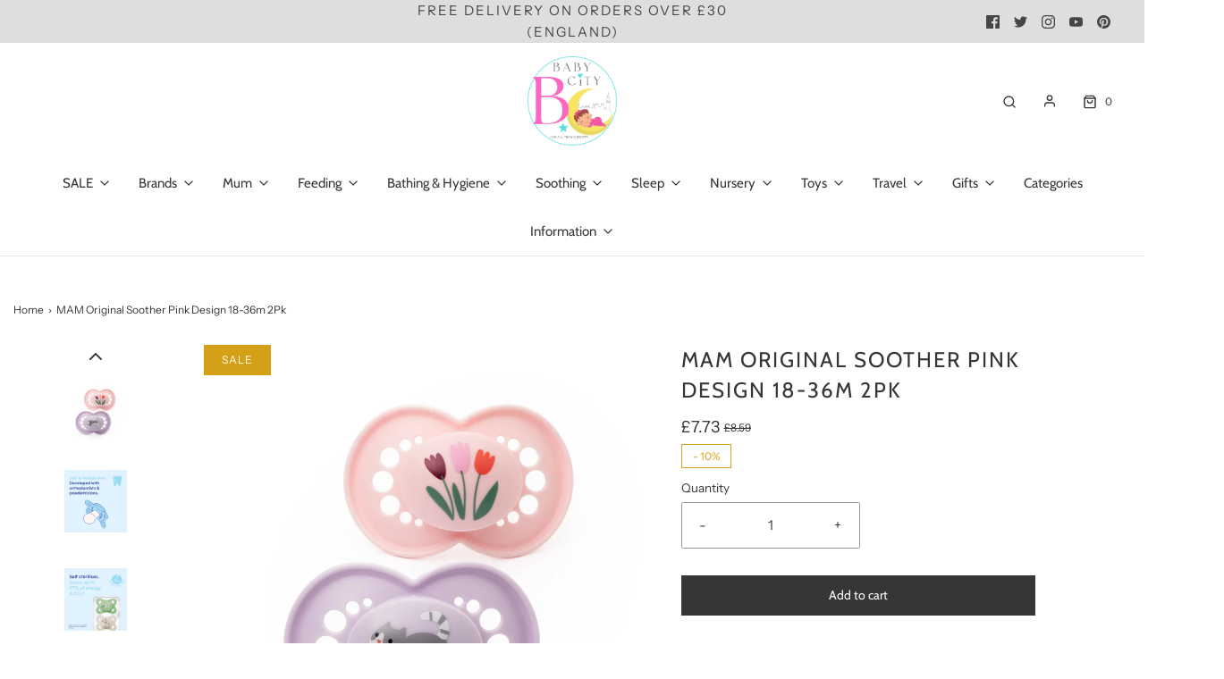

--- FILE ---
content_type: text/html; charset=utf-8
request_url: https://www.babycity.co.uk/products/mam-original-soother-pink-design-16m-2pk
body_size: 51146
content:
<!DOCTYPE html>
<!--[if lt IE 7 ]><html class="no-js ie ie6" lang="en"> <![endif]-->
<!--[if IE 7 ]><html class="no-js ie ie7" lang="en"> <![endif]-->
<!--[if IE 8 ]><html class="no-js ie ie8" lang="en"> <![endif]-->
<!--[if (gte IE 9)|!(IE)]><!-->
<html
	class="no-js"
	lang="en"
	data-headings-size="normal"
>
<!--<![endif]-->

<head>

	<meta charset="utf-8">

	<!--[if lt IE 9]>
		<script src="//html5shim.googlecode.com/svn/trunk/html5.js"></script>
	<![endif]--><title>
		MAM Original Soother Pink Design 16m+ 2Pk at Baby City
	</title>

	<link rel="preconnect" href="https://cdn.shopify.com" crossorigin>

	<script type="text/javascript">
		document.documentElement.className = document.documentElement.className.replace('no-js', 'js');
	</script>

	
	<meta name="description" content="Discover the ultimate comfort and style for your baby with MAM Soothers from Baby City. Designed with dentists and orthodontists, our soothers promote healthy jaw and teeth development, with a 94% acceptance rate. Shop now and give your baby the best!">
	

	
	<meta name="viewport" content="width=device-width, initial-scale=1" />
	

	<!-- /snippets/social-meta-tags.liquid -->


<meta property="og:site_name" content="Baby City">
<meta property="og:url" content="https://www.babycity.co.uk/products/mam-original-soother-pink-design-16m-2pk">
<meta property="og:title" content="MAM Original Soother Pink Design 18-36m 2Pk">
<meta property="og:type" content="product">
<meta property="og:description" content="Discover the ultimate comfort and style for your baby with MAM Soothers from Baby City. Designed with dentists and orthodontists, our soothers promote healthy jaw and teeth development, with a 94% acceptance rate. Shop now and give your baby the best!">

  <meta property="og:price:amount" content="7.73">
  <meta property="og:price:currency" content="GBP">

<meta property="og:image" content="http://www.babycity.co.uk/cdn/shop/files/SR4002G24_1200x1200.jpg?v=1769177259"><meta property="og:image" content="http://www.babycity.co.uk/cdn/shop/files/1_af518a5a-a001-407d-a397-e1007103cec6_1200x1200.jpg?v=1769177259"><meta property="og:image" content="http://www.babycity.co.uk/cdn/shop/files/2_c5a71777-cbce-4f47-9512-c87181a59c18_1200x1200.jpg?v=1769177259">
<meta property="og:image:alt" content="MAM Original Soother Pink Design 18-36m 2Pk"><meta property="og:image:alt" content="MAM Original Soother Pink Design 18-36m 2Pk"><meta property="og:image:alt" content="MAM Original Soother Pink Design 18-36m 2Pk">
<meta property="og:image:secure_url" content="https://www.babycity.co.uk/cdn/shop/files/SR4002G24_1200x1200.jpg?v=1769177259"><meta property="og:image:secure_url" content="https://www.babycity.co.uk/cdn/shop/files/1_af518a5a-a001-407d-a397-e1007103cec6_1200x1200.jpg?v=1769177259"><meta property="og:image:secure_url" content="https://www.babycity.co.uk/cdn/shop/files/2_c5a71777-cbce-4f47-9512-c87181a59c18_1200x1200.jpg?v=1769177259">


  <meta name="twitter:site" content="@">

<meta name="twitter:card" content="summary_large_image">
<meta name="twitter:title" content="MAM Original Soother Pink Design 18-36m 2Pk">
<meta name="twitter:description" content="Discover the ultimate comfort and style for your baby with MAM Soothers from Baby City. Designed with dentists and orthodontists, our soothers promote healthy jaw and teeth development, with a 94% acceptance rate. Shop now and give your baby the best!">


	<link rel="canonical" href="https://www.babycity.co.uk/products/mam-original-soother-pink-design-16m-2pk" />

	<!-- CSS -->
	<style>
/*============================================================================
  Typography
==============================================================================*/





@font-face {
  font-family: Cabin;
  font-weight: 400;
  font-style: normal;
  font-display: swap;
  src: url("//www.babycity.co.uk/cdn/fonts/cabin/cabin_n4.cefc6494a78f87584a6f312fea532919154f66fe.woff2") format("woff2"),
       url("//www.babycity.co.uk/cdn/fonts/cabin/cabin_n4.8c16611b00f59d27f4b27ce4328dfe514ce77517.woff") format("woff");
}

@font-face {
  font-family: "Instrument Sans";
  font-weight: 400;
  font-style: normal;
  font-display: swap;
  src: url("//www.babycity.co.uk/cdn/fonts/instrument_sans/instrumentsans_n4.db86542ae5e1596dbdb28c279ae6c2086c4c5bfa.woff2") format("woff2"),
       url("//www.babycity.co.uk/cdn/fonts/instrument_sans/instrumentsans_n4.510f1b081e58d08c30978f465518799851ef6d8b.woff") format("woff");
}

@font-face {
  font-family: Cabin;
  font-weight: 400;
  font-style: normal;
  font-display: swap;
  src: url("//www.babycity.co.uk/cdn/fonts/cabin/cabin_n4.cefc6494a78f87584a6f312fea532919154f66fe.woff2") format("woff2"),
       url("//www.babycity.co.uk/cdn/fonts/cabin/cabin_n4.8c16611b00f59d27f4b27ce4328dfe514ce77517.woff") format("woff");
}


  @font-face {
  font-family: "Instrument Sans";
  font-weight: 700;
  font-style: normal;
  font-display: swap;
  src: url("//www.babycity.co.uk/cdn/fonts/instrument_sans/instrumentsans_n7.e4ad9032e203f9a0977786c356573ced65a7419a.woff2") format("woff2"),
       url("//www.babycity.co.uk/cdn/fonts/instrument_sans/instrumentsans_n7.b9e40f166fb7639074ba34738101a9d2990bb41a.woff") format("woff");
}




  @font-face {
  font-family: "Instrument Sans";
  font-weight: 400;
  font-style: italic;
  font-display: swap;
  src: url("//www.babycity.co.uk/cdn/fonts/instrument_sans/instrumentsans_i4.028d3c3cd8d085648c808ceb20cd2fd1eb3560e5.woff2") format("woff2"),
       url("//www.babycity.co.uk/cdn/fonts/instrument_sans/instrumentsans_i4.7e90d82df8dee29a99237cd19cc529d2206706a2.woff") format("woff");
}




  @font-face {
  font-family: "Instrument Sans";
  font-weight: 700;
  font-style: italic;
  font-display: swap;
  src: url("//www.babycity.co.uk/cdn/fonts/instrument_sans/instrumentsans_i7.d6063bb5d8f9cbf96eace9e8801697c54f363c6a.woff2") format("woff2"),
       url("//www.babycity.co.uk/cdn/fonts/instrument_sans/instrumentsans_i7.ce33afe63f8198a3ac4261b826b560103542cd36.woff") format("woff");
}



/*============================================================================
  #General Variables
==============================================================================*/

:root {
  --page-background: #ffffff;

  --color-primary: #363636;
  --disabled-color-primary: rgba(54, 54, 54, 0.5);
  --color-primary-opacity-05: rgba(54, 54, 54, 0.05);
  --link-color: #363636;
  --active-link-color: #363636;

  --button-background-color: #363636;
  --button-background-hover-color: #8a8989;
  --button-background-hover-color-lighten: #979696;
  --button-text-color: #ffffff;
  --button-border-color: rgba(255, 255, 255, 0.1);

  --sale-color: #d4a017;
  --sale-text-color: #ffffff;
  --sale-color-faint: rgba(212, 160, 23, 0.1);
  --sold-out-color: #b0b0b0;
  --sold-out-text-color: #ffffff;

  --header-background: #ffffff;
  --header-text: #363636;
  --header-text-opacity-80: rgba(54, 54, 54, 0.8);
  --header-border-color: rgba(54, 54, 54, 0.1);
  --header-border-color-dark: rgba(54, 54, 54, 0.15);
  --header-hover-background-color: rgba(54, 54, 54, 0.1);
  --header-overlay-text: #ffffff;

  --sticky-header-background: #ffffff;
  --sticky-header-text: #363636;
  --sticky-header-border: rgba(54, 54, 54, 0.1);

  --mobile-menu-text: #363636;
  --mobile-menu-background: #f3f3f3;
  --mobile-menu-border-color: rgba(54, 54, 54, 0.5);

  --footer-background: #f3f3f3;
  --footer-text: #363636;
  --footer-hover-background-color: rgba(54, 54, 54, 0.1);


  --pop-up-text: #363636;
  --pop-up-background: #ffffff;

  --secondary-color: rgba(0, 0, 0, 1) !default;
  --select-padding: 5px;
  --select-radius: 2px !default;

  --border-color: rgba(54, 54, 54, 0.5);
  --border-search: rgba(54, 54, 54, 0.1);
  --border-color-subtle: rgba(54, 54, 54, 0.1);
  --border-color-subtle-darken: #292929;

  --color-scheme-light-background: #f3f3f3;
  --color-scheme-light-background-hover: rgba(243, 243, 243, 0.1);
  --color-scheme-light-text: #363636;
  --color-scheme-light-text-hover: rgba(54, 54, 54, 0.7);
  --color-scheme-light-input-hover: rgba(54, 54, 54, 0.1);
  --color-scheme-light-link: #464646;
  --color-scheme-light-link-active: #575757;

  --color-scheme-accent-background: #757575;
  --color-scheme-accent-background-hover: rgba(117, 117, 117, 0.1);
  --color-scheme-accent-text: #ffffff;
  --color-scheme-accent-text-hover: rgba(255, 255, 255, 0.7);
  --color-scheme-accent-input-hover: rgba(255, 255, 255, 0.1);
  --color-scheme-accent-link: #464646;
  --color-scheme-accent-link-active: #464646;

  --color-scheme-dark-background: #363636;
  --color-scheme-dark-background-hover: rgba(54, 54, 54, 0.1);
  --color-scheme-dark-text: #f3f3f3;
  --color-scheme-dark-text-hover: rgba(243, 243, 243, 0.7);
  --color-scheme-dark-input-hover: rgba(243, 243, 243, 0.1);
  --color-scheme-dark-link: #464646;
  --color-scheme-dark-link-active: #575757;

  --header-font-stack: Cabin, sans-serif;
  --header-font-weight: 400;
  --header-font-style: normal;
  --header-font-transform: uppercase;

  
  --header-letter-spacing: 2px;
  

  --body-font-stack: "Instrument Sans", sans-serif;
  --body-font-weight: 400;
  --body-font-style: normal;
  --body-font-size-int: 15;
  --body-font-size: 15px;

  
    --body-small-font-size-int: 12;
    --body-small-font-size: 12px;
  

  --subheading-font-stack: Cabin, sans-serif;
  --subheading-font-weight: 400;
  --subheading-font-style: normal;
  --subheading-font-transform: none;
  --subheading-case: none;

  
  --heading-base: 34;
  --subheading-base: 14;
  --subheading-2-font-size: 16px;
  --subheading-2-line-height: 20px;
  --product-titles: 24;
  --subpage-header: 24;
  --subpage-header-px: 24px;
  --subpage-header-line-height: 34px;
  --heading-font-size: 34px;
  --heading-line-height: 44px;
  --subheading-font-size: 14px;
  --subheading-line-height: 18px;
  

  --color-image-overlay: #363636;
  --color-image-overlay-text: #fafafa;
  --image-overlay-opacity: calc(15 / 100);

  --flexslider-icon-eot: //www.babycity.co.uk/cdn/shop/t/19/assets/flexslider-icon.eot?v=70838442330258149421766856577;
  --flexslider-icon-eot-ie: //www.babycity.co.uk/cdn/shop/t/19/assets/flexslider-icon.eot%23iefix?v=1856;
  --flexslider-icon-woff: //www.babycity.co.uk/cdn/shop/t/19/assets/flexslider-icon.eot?v=70838442330258149421766856577;
  --flexslider-icon-ttf: //www.babycity.co.uk/cdn/shop/t/19/assets/flexslider-icon.eot?v=70838442330258149421766856577;
  --flexslider-icon-svg: //www.babycity.co.uk/cdn/shop/t/19/assets/flexslider-icon.eot?v=70838442330258149421766856577;

  --delete-button-png: //www.babycity.co.uk/cdn/shop/t/19/assets/delete.png?v=1856;
  --loader-svg: //www.babycity.co.uk/cdn/shop/t/19/assets/loader.svg?v=119822953187440061741766856581;

  
  --mobile-menu-link-transform: none;
  --mobile-menu-link-letter-spacing: 0;
  

  
  --buttons-transform: none;
  --buttons-letter-spacing: 0;
  

  
    --button-font-family: var(--subheading-font-stack);
    --button-font-weight: var(--subheading-font-weight);
    --button-font-style: var(--subheading-font-style);
    --button-font-size: var(--subheading-font-size);
  

  
    --button-font-size-int: var(--body-font-size-int);
  

  
    --subheading-letter-spacing: normal;
  

  
    --nav-font-family: var(--subheading-font-stack);
    --nav-font-weight: var(--subheading-font-weight);
    --nav-font-style: var(--subheading-font-style);
  

  
    --nav-text-transform: none;
    --nav-letter-spacing: 0;
  

  
    --nav-font-size-int: var(--body-font-size-int);
  

  --page-width: 1600px;
  --page-width-with-padding: 1630px;
  --narrow-width-with-padding: 730px;
  --column-gap-width: 30px;
  --column-gap-width-half: 15.0px;

  --password-text-color: #000000;
  --password-error-background: #feebeb;
  --password-error-text: #7e1412;
  --password-login-background: #111111;
  --password-login-text: #b8b8b8;
  --password-btn-text: #ffffff;
  --password-btn-background: #000000;
  --password-btn-background-success: #4caf50;
  --success-color: #28a745;
  --error-color: #DC3545;
  --warning-color: #EB9247;

  /* Shop Pay Installments variables */
  --color-body: #ffffff;
  --color-bg: #ffffff;
}
</style>


	
	<link rel="preload" href="//www.babycity.co.uk/cdn/shop/t/19/assets/theme-product.min.css?v=5306888070907968101766856629" as="style">
	<link href="//www.babycity.co.uk/cdn/shop/t/19/assets/theme-product.min.css?v=5306888070907968101766856629" rel="stylesheet" type="text/css" media="all" />
	

	<link href="//www.babycity.co.uk/cdn/shop/t/19/assets/custom.css?v=145060268670222988441766856567" rel="stylesheet" type="text/css" media="all" />

	

	

	
	<link rel="shortcut icon" href="//www.babycity.co.uk/cdn/shop/files/BabyCity_32x32.jpg?v=1717074733" type="image/png">
	

	<link rel="sitemap" type="application/xml" title="Sitemap" href="/sitemap.xml" />

	<script>window.performance && window.performance.mark && window.performance.mark('shopify.content_for_header.start');</script><meta name="google-site-verification" content="5hCYLGl0MivtnqToCmS9apu60HlwOZZdp3HvUhMFkpk">
<meta name="facebook-domain-verification" content="a3ia9853kersh3xtygubr4wap9yyct">
<meta id="shopify-digital-wallet" name="shopify-digital-wallet" content="/74682630437/digital_wallets/dialog">
<meta name="shopify-checkout-api-token" content="832152ac0717332a6e26d06cfea26a48">
<meta id="in-context-paypal-metadata" data-shop-id="74682630437" data-venmo-supported="false" data-environment="production" data-locale="en_US" data-paypal-v4="true" data-currency="GBP">
<link rel="alternate" type="application/json+oembed" href="https://www.babycity.co.uk/products/mam-original-soother-pink-design-16m-2pk.oembed">
<script async="async" src="/checkouts/internal/preloads.js?locale=en-GB"></script>
<link rel="preconnect" href="https://shop.app" crossorigin="anonymous">
<script async="async" src="https://shop.app/checkouts/internal/preloads.js?locale=en-GB&shop_id=74682630437" crossorigin="anonymous"></script>
<script id="apple-pay-shop-capabilities" type="application/json">{"shopId":74682630437,"countryCode":"GB","currencyCode":"GBP","merchantCapabilities":["supports3DS"],"merchantId":"gid:\/\/shopify\/Shop\/74682630437","merchantName":"Baby City","requiredBillingContactFields":["postalAddress","email","phone"],"requiredShippingContactFields":["postalAddress","email","phone"],"shippingType":"shipping","supportedNetworks":["visa","maestro","masterCard","discover","elo"],"total":{"type":"pending","label":"Baby City","amount":"1.00"},"shopifyPaymentsEnabled":true,"supportsSubscriptions":true}</script>
<script id="shopify-features" type="application/json">{"accessToken":"832152ac0717332a6e26d06cfea26a48","betas":["rich-media-storefront-analytics"],"domain":"www.babycity.co.uk","predictiveSearch":true,"shopId":74682630437,"locale":"en"}</script>
<script>var Shopify = Shopify || {};
Shopify.shop = "babycity-1636.myshopify.com";
Shopify.locale = "en";
Shopify.currency = {"active":"GBP","rate":"1.0"};
Shopify.country = "GB";
Shopify.theme = {"name":"Dec Baby City 25","id":185825526146,"schema_name":"Envy","schema_version":"32.0.0","theme_store_id":null,"role":"main"};
Shopify.theme.handle = "null";
Shopify.theme.style = {"id":null,"handle":null};
Shopify.cdnHost = "www.babycity.co.uk/cdn";
Shopify.routes = Shopify.routes || {};
Shopify.routes.root = "/";</script>
<script type="module">!function(o){(o.Shopify=o.Shopify||{}).modules=!0}(window);</script>
<script>!function(o){function n(){var o=[];function n(){o.push(Array.prototype.slice.apply(arguments))}return n.q=o,n}var t=o.Shopify=o.Shopify||{};t.loadFeatures=n(),t.autoloadFeatures=n()}(window);</script>
<script>
  window.ShopifyPay = window.ShopifyPay || {};
  window.ShopifyPay.apiHost = "shop.app\/pay";
  window.ShopifyPay.redirectState = null;
</script>
<script id="shop-js-analytics" type="application/json">{"pageType":"product"}</script>
<script defer="defer" async type="module" src="//www.babycity.co.uk/cdn/shopifycloud/shop-js/modules/v2/client.init-shop-cart-sync_BT-GjEfc.en.esm.js"></script>
<script defer="defer" async type="module" src="//www.babycity.co.uk/cdn/shopifycloud/shop-js/modules/v2/chunk.common_D58fp_Oc.esm.js"></script>
<script defer="defer" async type="module" src="//www.babycity.co.uk/cdn/shopifycloud/shop-js/modules/v2/chunk.modal_xMitdFEc.esm.js"></script>
<script type="module">
  await import("//www.babycity.co.uk/cdn/shopifycloud/shop-js/modules/v2/client.init-shop-cart-sync_BT-GjEfc.en.esm.js");
await import("//www.babycity.co.uk/cdn/shopifycloud/shop-js/modules/v2/chunk.common_D58fp_Oc.esm.js");
await import("//www.babycity.co.uk/cdn/shopifycloud/shop-js/modules/v2/chunk.modal_xMitdFEc.esm.js");

  window.Shopify.SignInWithShop?.initShopCartSync?.({"fedCMEnabled":true,"windoidEnabled":true});

</script>
<script>
  window.Shopify = window.Shopify || {};
  if (!window.Shopify.featureAssets) window.Shopify.featureAssets = {};
  window.Shopify.featureAssets['shop-js'] = {"shop-cart-sync":["modules/v2/client.shop-cart-sync_DZOKe7Ll.en.esm.js","modules/v2/chunk.common_D58fp_Oc.esm.js","modules/v2/chunk.modal_xMitdFEc.esm.js"],"init-fed-cm":["modules/v2/client.init-fed-cm_B6oLuCjv.en.esm.js","modules/v2/chunk.common_D58fp_Oc.esm.js","modules/v2/chunk.modal_xMitdFEc.esm.js"],"shop-cash-offers":["modules/v2/client.shop-cash-offers_D2sdYoxE.en.esm.js","modules/v2/chunk.common_D58fp_Oc.esm.js","modules/v2/chunk.modal_xMitdFEc.esm.js"],"shop-login-button":["modules/v2/client.shop-login-button_QeVjl5Y3.en.esm.js","modules/v2/chunk.common_D58fp_Oc.esm.js","modules/v2/chunk.modal_xMitdFEc.esm.js"],"pay-button":["modules/v2/client.pay-button_DXTOsIq6.en.esm.js","modules/v2/chunk.common_D58fp_Oc.esm.js","modules/v2/chunk.modal_xMitdFEc.esm.js"],"shop-button":["modules/v2/client.shop-button_DQZHx9pm.en.esm.js","modules/v2/chunk.common_D58fp_Oc.esm.js","modules/v2/chunk.modal_xMitdFEc.esm.js"],"avatar":["modules/v2/client.avatar_BTnouDA3.en.esm.js"],"init-windoid":["modules/v2/client.init-windoid_CR1B-cfM.en.esm.js","modules/v2/chunk.common_D58fp_Oc.esm.js","modules/v2/chunk.modal_xMitdFEc.esm.js"],"init-shop-for-new-customer-accounts":["modules/v2/client.init-shop-for-new-customer-accounts_C_vY_xzh.en.esm.js","modules/v2/client.shop-login-button_QeVjl5Y3.en.esm.js","modules/v2/chunk.common_D58fp_Oc.esm.js","modules/v2/chunk.modal_xMitdFEc.esm.js"],"init-shop-email-lookup-coordinator":["modules/v2/client.init-shop-email-lookup-coordinator_BI7n9ZSv.en.esm.js","modules/v2/chunk.common_D58fp_Oc.esm.js","modules/v2/chunk.modal_xMitdFEc.esm.js"],"init-shop-cart-sync":["modules/v2/client.init-shop-cart-sync_BT-GjEfc.en.esm.js","modules/v2/chunk.common_D58fp_Oc.esm.js","modules/v2/chunk.modal_xMitdFEc.esm.js"],"shop-toast-manager":["modules/v2/client.shop-toast-manager_DiYdP3xc.en.esm.js","modules/v2/chunk.common_D58fp_Oc.esm.js","modules/v2/chunk.modal_xMitdFEc.esm.js"],"init-customer-accounts":["modules/v2/client.init-customer-accounts_D9ZNqS-Q.en.esm.js","modules/v2/client.shop-login-button_QeVjl5Y3.en.esm.js","modules/v2/chunk.common_D58fp_Oc.esm.js","modules/v2/chunk.modal_xMitdFEc.esm.js"],"init-customer-accounts-sign-up":["modules/v2/client.init-customer-accounts-sign-up_iGw4briv.en.esm.js","modules/v2/client.shop-login-button_QeVjl5Y3.en.esm.js","modules/v2/chunk.common_D58fp_Oc.esm.js","modules/v2/chunk.modal_xMitdFEc.esm.js"],"shop-follow-button":["modules/v2/client.shop-follow-button_CqMgW2wH.en.esm.js","modules/v2/chunk.common_D58fp_Oc.esm.js","modules/v2/chunk.modal_xMitdFEc.esm.js"],"checkout-modal":["modules/v2/client.checkout-modal_xHeaAweL.en.esm.js","modules/v2/chunk.common_D58fp_Oc.esm.js","modules/v2/chunk.modal_xMitdFEc.esm.js"],"shop-login":["modules/v2/client.shop-login_D91U-Q7h.en.esm.js","modules/v2/chunk.common_D58fp_Oc.esm.js","modules/v2/chunk.modal_xMitdFEc.esm.js"],"lead-capture":["modules/v2/client.lead-capture_BJmE1dJe.en.esm.js","modules/v2/chunk.common_D58fp_Oc.esm.js","modules/v2/chunk.modal_xMitdFEc.esm.js"],"payment-terms":["modules/v2/client.payment-terms_Ci9AEqFq.en.esm.js","modules/v2/chunk.common_D58fp_Oc.esm.js","modules/v2/chunk.modal_xMitdFEc.esm.js"]};
</script>
<script>(function() {
  var isLoaded = false;
  function asyncLoad() {
    if (isLoaded) return;
    isLoaded = true;
    var urls = ["https:\/\/cdn.shopify.com\/s\/files\/1\/0746\/8263\/0437\/t\/15\/assets\/booster_eu_cookie_74682630437.js?v=1688480868\u0026shop=babycity-1636.myshopify.com","https:\/\/ecommplugins-scripts.trustpilot.com\/v2.1\/js\/header.min.js?settings=eyJrZXkiOiJCRXhXa3ViTUh0Vnk4SHhOIn0=\u0026shop=babycity-1636.myshopify.com","https:\/\/ecommplugins-trustboxsettings.trustpilot.com\/babycity-1636.myshopify.com.js?settings=1690460224765\u0026shop=babycity-1636.myshopify.com"];
    for (var i = 0; i < urls.length; i++) {
      var s = document.createElement('script');
      s.type = 'text/javascript';
      s.async = true;
      s.src = urls[i];
      var x = document.getElementsByTagName('script')[0];
      x.parentNode.insertBefore(s, x);
    }
  };
  if(window.attachEvent) {
    window.attachEvent('onload', asyncLoad);
  } else {
    window.addEventListener('load', asyncLoad, false);
  }
})();</script>
<script id="__st">var __st={"a":74682630437,"offset":0,"reqid":"0bd9e090-f945-430e-bfc8-4206eb68842b-1769421398","pageurl":"www.babycity.co.uk\/products\/mam-original-soother-pink-design-16m-2pk","u":"a3ecf57a4fa8","p":"product","rtyp":"product","rid":9331849330981};</script>
<script>window.ShopifyPaypalV4VisibilityTracking = true;</script>
<script id="captcha-bootstrap">!function(){'use strict';const t='contact',e='account',n='new_comment',o=[[t,t],['blogs',n],['comments',n],[t,'customer']],c=[[e,'customer_login'],[e,'guest_login'],[e,'recover_customer_password'],[e,'create_customer']],r=t=>t.map((([t,e])=>`form[action*='/${t}']:not([data-nocaptcha='true']) input[name='form_type'][value='${e}']`)).join(','),a=t=>()=>t?[...document.querySelectorAll(t)].map((t=>t.form)):[];function s(){const t=[...o],e=r(t);return a(e)}const i='password',u='form_key',d=['recaptcha-v3-token','g-recaptcha-response','h-captcha-response',i],f=()=>{try{return window.sessionStorage}catch{return}},m='__shopify_v',_=t=>t.elements[u];function p(t,e,n=!1){try{const o=window.sessionStorage,c=JSON.parse(o.getItem(e)),{data:r}=function(t){const{data:e,action:n}=t;return t[m]||n?{data:e,action:n}:{data:t,action:n}}(c);for(const[e,n]of Object.entries(r))t.elements[e]&&(t.elements[e].value=n);n&&o.removeItem(e)}catch(o){console.error('form repopulation failed',{error:o})}}const l='form_type',E='cptcha';function T(t){t.dataset[E]=!0}const w=window,h=w.document,L='Shopify',v='ce_forms',y='captcha';let A=!1;((t,e)=>{const n=(g='f06e6c50-85a8-45c8-87d0-21a2b65856fe',I='https://cdn.shopify.com/shopifycloud/storefront-forms-hcaptcha/ce_storefront_forms_captcha_hcaptcha.v1.5.2.iife.js',D={infoText:'Protected by hCaptcha',privacyText:'Privacy',termsText:'Terms'},(t,e,n)=>{const o=w[L][v],c=o.bindForm;if(c)return c(t,g,e,D).then(n);var r;o.q.push([[t,g,e,D],n]),r=I,A||(h.body.append(Object.assign(h.createElement('script'),{id:'captcha-provider',async:!0,src:r})),A=!0)});var g,I,D;w[L]=w[L]||{},w[L][v]=w[L][v]||{},w[L][v].q=[],w[L][y]=w[L][y]||{},w[L][y].protect=function(t,e){n(t,void 0,e),T(t)},Object.freeze(w[L][y]),function(t,e,n,w,h,L){const[v,y,A,g]=function(t,e,n){const i=e?o:[],u=t?c:[],d=[...i,...u],f=r(d),m=r(i),_=r(d.filter((([t,e])=>n.includes(e))));return[a(f),a(m),a(_),s()]}(w,h,L),I=t=>{const e=t.target;return e instanceof HTMLFormElement?e:e&&e.form},D=t=>v().includes(t);t.addEventListener('submit',(t=>{const e=I(t);if(!e)return;const n=D(e)&&!e.dataset.hcaptchaBound&&!e.dataset.recaptchaBound,o=_(e),c=g().includes(e)&&(!o||!o.value);(n||c)&&t.preventDefault(),c&&!n&&(function(t){try{if(!f())return;!function(t){const e=f();if(!e)return;const n=_(t);if(!n)return;const o=n.value;o&&e.removeItem(o)}(t);const e=Array.from(Array(32),(()=>Math.random().toString(36)[2])).join('');!function(t,e){_(t)||t.append(Object.assign(document.createElement('input'),{type:'hidden',name:u})),t.elements[u].value=e}(t,e),function(t,e){const n=f();if(!n)return;const o=[...t.querySelectorAll(`input[type='${i}']`)].map((({name:t})=>t)),c=[...d,...o],r={};for(const[a,s]of new FormData(t).entries())c.includes(a)||(r[a]=s);n.setItem(e,JSON.stringify({[m]:1,action:t.action,data:r}))}(t,e)}catch(e){console.error('failed to persist form',e)}}(e),e.submit())}));const S=(t,e)=>{t&&!t.dataset[E]&&(n(t,e.some((e=>e===t))),T(t))};for(const o of['focusin','change'])t.addEventListener(o,(t=>{const e=I(t);D(e)&&S(e,y())}));const B=e.get('form_key'),M=e.get(l),P=B&&M;t.addEventListener('DOMContentLoaded',(()=>{const t=y();if(P)for(const e of t)e.elements[l].value===M&&p(e,B);[...new Set([...A(),...v().filter((t=>'true'===t.dataset.shopifyCaptcha))])].forEach((e=>S(e,t)))}))}(h,new URLSearchParams(w.location.search),n,t,e,['guest_login'])})(!0,!0)}();</script>
<script integrity="sha256-4kQ18oKyAcykRKYeNunJcIwy7WH5gtpwJnB7kiuLZ1E=" data-source-attribution="shopify.loadfeatures" defer="defer" src="//www.babycity.co.uk/cdn/shopifycloud/storefront/assets/storefront/load_feature-a0a9edcb.js" crossorigin="anonymous"></script>
<script crossorigin="anonymous" defer="defer" src="//www.babycity.co.uk/cdn/shopifycloud/storefront/assets/shopify_pay/storefront-65b4c6d7.js?v=20250812"></script>
<script data-source-attribution="shopify.dynamic_checkout.dynamic.init">var Shopify=Shopify||{};Shopify.PaymentButton=Shopify.PaymentButton||{isStorefrontPortableWallets:!0,init:function(){window.Shopify.PaymentButton.init=function(){};var t=document.createElement("script");t.src="https://www.babycity.co.uk/cdn/shopifycloud/portable-wallets/latest/portable-wallets.en.js",t.type="module",document.head.appendChild(t)}};
</script>
<script data-source-attribution="shopify.dynamic_checkout.buyer_consent">
  function portableWalletsHideBuyerConsent(e){var t=document.getElementById("shopify-buyer-consent"),n=document.getElementById("shopify-subscription-policy-button");t&&n&&(t.classList.add("hidden"),t.setAttribute("aria-hidden","true"),n.removeEventListener("click",e))}function portableWalletsShowBuyerConsent(e){var t=document.getElementById("shopify-buyer-consent"),n=document.getElementById("shopify-subscription-policy-button");t&&n&&(t.classList.remove("hidden"),t.removeAttribute("aria-hidden"),n.addEventListener("click",e))}window.Shopify?.PaymentButton&&(window.Shopify.PaymentButton.hideBuyerConsent=portableWalletsHideBuyerConsent,window.Shopify.PaymentButton.showBuyerConsent=portableWalletsShowBuyerConsent);
</script>
<script data-source-attribution="shopify.dynamic_checkout.cart.bootstrap">document.addEventListener("DOMContentLoaded",(function(){function t(){return document.querySelector("shopify-accelerated-checkout-cart, shopify-accelerated-checkout")}if(t())Shopify.PaymentButton.init();else{new MutationObserver((function(e,n){t()&&(Shopify.PaymentButton.init(),n.disconnect())})).observe(document.body,{childList:!0,subtree:!0})}}));
</script>
<link id="shopify-accelerated-checkout-styles" rel="stylesheet" media="screen" href="https://www.babycity.co.uk/cdn/shopifycloud/portable-wallets/latest/accelerated-checkout-backwards-compat.css" crossorigin="anonymous">
<style id="shopify-accelerated-checkout-cart">
        #shopify-buyer-consent {
  margin-top: 1em;
  display: inline-block;
  width: 100%;
}

#shopify-buyer-consent.hidden {
  display: none;
}

#shopify-subscription-policy-button {
  background: none;
  border: none;
  padding: 0;
  text-decoration: underline;
  font-size: inherit;
  cursor: pointer;
}

#shopify-subscription-policy-button::before {
  box-shadow: none;
}

      </style>

<script>window.performance && window.performance.mark && window.performance.mark('shopify.content_for_header.end');</script>

	<script type="text/javascript">
		window.wetheme = {
			name: 'Envy',
			webcomponentRegistry: {
                registry: {},
				checkScriptLoaded: function(key) {
					return window.wetheme.webcomponentRegistry.registry[key] ? true : false
				},
                register: function(registration) {
                    if(!window.wetheme.webcomponentRegistry.checkScriptLoaded(registration.key)) {
                      window.wetheme.webcomponentRegistry.registry[registration.key] = registration
                    }
                }
            }
        };
	</script>

	

	
<script src="https://cdn.shopify.com/extensions/8d2c31d3-a828-4daf-820f-80b7f8e01c39/nova-eu-cookie-bar-gdpr-4/assets/nova-cookie-app-embed.js" type="text/javascript" defer="defer"></script>
<link href="https://cdn.shopify.com/extensions/8d2c31d3-a828-4daf-820f-80b7f8e01c39/nova-eu-cookie-bar-gdpr-4/assets/nova-cookie.css" rel="stylesheet" type="text/css" media="all">
<script src="https://cdn.shopify.com/extensions/019be000-45e5-7dd5-bf55-19547a0e17ba/cartbite-76/assets/cartbite-embed.js" type="text/javascript" defer="defer"></script>
<link href="https://monorail-edge.shopifysvc.com" rel="dns-prefetch">
<script>(function(){if ("sendBeacon" in navigator && "performance" in window) {try {var session_token_from_headers = performance.getEntriesByType('navigation')[0].serverTiming.find(x => x.name == '_s').description;} catch {var session_token_from_headers = undefined;}var session_cookie_matches = document.cookie.match(/_shopify_s=([^;]*)/);var session_token_from_cookie = session_cookie_matches && session_cookie_matches.length === 2 ? session_cookie_matches[1] : "";var session_token = session_token_from_headers || session_token_from_cookie || "";function handle_abandonment_event(e) {var entries = performance.getEntries().filter(function(entry) {return /monorail-edge.shopifysvc.com/.test(entry.name);});if (!window.abandonment_tracked && entries.length === 0) {window.abandonment_tracked = true;var currentMs = Date.now();var navigation_start = performance.timing.navigationStart;var payload = {shop_id: 74682630437,url: window.location.href,navigation_start,duration: currentMs - navigation_start,session_token,page_type: "product"};window.navigator.sendBeacon("https://monorail-edge.shopifysvc.com/v1/produce", JSON.stringify({schema_id: "online_store_buyer_site_abandonment/1.1",payload: payload,metadata: {event_created_at_ms: currentMs,event_sent_at_ms: currentMs}}));}}window.addEventListener('pagehide', handle_abandonment_event);}}());</script>
<script id="web-pixels-manager-setup">(function e(e,d,r,n,o){if(void 0===o&&(o={}),!Boolean(null===(a=null===(i=window.Shopify)||void 0===i?void 0:i.analytics)||void 0===a?void 0:a.replayQueue)){var i,a;window.Shopify=window.Shopify||{};var t=window.Shopify;t.analytics=t.analytics||{};var s=t.analytics;s.replayQueue=[],s.publish=function(e,d,r){return s.replayQueue.push([e,d,r]),!0};try{self.performance.mark("wpm:start")}catch(e){}var l=function(){var e={modern:/Edge?\/(1{2}[4-9]|1[2-9]\d|[2-9]\d{2}|\d{4,})\.\d+(\.\d+|)|Firefox\/(1{2}[4-9]|1[2-9]\d|[2-9]\d{2}|\d{4,})\.\d+(\.\d+|)|Chrom(ium|e)\/(9{2}|\d{3,})\.\d+(\.\d+|)|(Maci|X1{2}).+ Version\/(15\.\d+|(1[6-9]|[2-9]\d|\d{3,})\.\d+)([,.]\d+|)( \(\w+\)|)( Mobile\/\w+|) Safari\/|Chrome.+OPR\/(9{2}|\d{3,})\.\d+\.\d+|(CPU[ +]OS|iPhone[ +]OS|CPU[ +]iPhone|CPU IPhone OS|CPU iPad OS)[ +]+(15[._]\d+|(1[6-9]|[2-9]\d|\d{3,})[._]\d+)([._]\d+|)|Android:?[ /-](13[3-9]|1[4-9]\d|[2-9]\d{2}|\d{4,})(\.\d+|)(\.\d+|)|Android.+Firefox\/(13[5-9]|1[4-9]\d|[2-9]\d{2}|\d{4,})\.\d+(\.\d+|)|Android.+Chrom(ium|e)\/(13[3-9]|1[4-9]\d|[2-9]\d{2}|\d{4,})\.\d+(\.\d+|)|SamsungBrowser\/([2-9]\d|\d{3,})\.\d+/,legacy:/Edge?\/(1[6-9]|[2-9]\d|\d{3,})\.\d+(\.\d+|)|Firefox\/(5[4-9]|[6-9]\d|\d{3,})\.\d+(\.\d+|)|Chrom(ium|e)\/(5[1-9]|[6-9]\d|\d{3,})\.\d+(\.\d+|)([\d.]+$|.*Safari\/(?![\d.]+ Edge\/[\d.]+$))|(Maci|X1{2}).+ Version\/(10\.\d+|(1[1-9]|[2-9]\d|\d{3,})\.\d+)([,.]\d+|)( \(\w+\)|)( Mobile\/\w+|) Safari\/|Chrome.+OPR\/(3[89]|[4-9]\d|\d{3,})\.\d+\.\d+|(CPU[ +]OS|iPhone[ +]OS|CPU[ +]iPhone|CPU IPhone OS|CPU iPad OS)[ +]+(10[._]\d+|(1[1-9]|[2-9]\d|\d{3,})[._]\d+)([._]\d+|)|Android:?[ /-](13[3-9]|1[4-9]\d|[2-9]\d{2}|\d{4,})(\.\d+|)(\.\d+|)|Mobile Safari.+OPR\/([89]\d|\d{3,})\.\d+\.\d+|Android.+Firefox\/(13[5-9]|1[4-9]\d|[2-9]\d{2}|\d{4,})\.\d+(\.\d+|)|Android.+Chrom(ium|e)\/(13[3-9]|1[4-9]\d|[2-9]\d{2}|\d{4,})\.\d+(\.\d+|)|Android.+(UC? ?Browser|UCWEB|U3)[ /]?(15\.([5-9]|\d{2,})|(1[6-9]|[2-9]\d|\d{3,})\.\d+)\.\d+|SamsungBrowser\/(5\.\d+|([6-9]|\d{2,})\.\d+)|Android.+MQ{2}Browser\/(14(\.(9|\d{2,})|)|(1[5-9]|[2-9]\d|\d{3,})(\.\d+|))(\.\d+|)|K[Aa][Ii]OS\/(3\.\d+|([4-9]|\d{2,})\.\d+)(\.\d+|)/},d=e.modern,r=e.legacy,n=navigator.userAgent;return n.match(d)?"modern":n.match(r)?"legacy":"unknown"}(),u="modern"===l?"modern":"legacy",c=(null!=n?n:{modern:"",legacy:""})[u],f=function(e){return[e.baseUrl,"/wpm","/b",e.hashVersion,"modern"===e.buildTarget?"m":"l",".js"].join("")}({baseUrl:d,hashVersion:r,buildTarget:u}),m=function(e){var d=e.version,r=e.bundleTarget,n=e.surface,o=e.pageUrl,i=e.monorailEndpoint;return{emit:function(e){var a=e.status,t=e.errorMsg,s=(new Date).getTime(),l=JSON.stringify({metadata:{event_sent_at_ms:s},events:[{schema_id:"web_pixels_manager_load/3.1",payload:{version:d,bundle_target:r,page_url:o,status:a,surface:n,error_msg:t},metadata:{event_created_at_ms:s}}]});if(!i)return console&&console.warn&&console.warn("[Web Pixels Manager] No Monorail endpoint provided, skipping logging."),!1;try{return self.navigator.sendBeacon.bind(self.navigator)(i,l)}catch(e){}var u=new XMLHttpRequest;try{return u.open("POST",i,!0),u.setRequestHeader("Content-Type","text/plain"),u.send(l),!0}catch(e){return console&&console.warn&&console.warn("[Web Pixels Manager] Got an unhandled error while logging to Monorail."),!1}}}}({version:r,bundleTarget:l,surface:e.surface,pageUrl:self.location.href,monorailEndpoint:e.monorailEndpoint});try{o.browserTarget=l,function(e){var d=e.src,r=e.async,n=void 0===r||r,o=e.onload,i=e.onerror,a=e.sri,t=e.scriptDataAttributes,s=void 0===t?{}:t,l=document.createElement("script"),u=document.querySelector("head"),c=document.querySelector("body");if(l.async=n,l.src=d,a&&(l.integrity=a,l.crossOrigin="anonymous"),s)for(var f in s)if(Object.prototype.hasOwnProperty.call(s,f))try{l.dataset[f]=s[f]}catch(e){}if(o&&l.addEventListener("load",o),i&&l.addEventListener("error",i),u)u.appendChild(l);else{if(!c)throw new Error("Did not find a head or body element to append the script");c.appendChild(l)}}({src:f,async:!0,onload:function(){if(!function(){var e,d;return Boolean(null===(d=null===(e=window.Shopify)||void 0===e?void 0:e.analytics)||void 0===d?void 0:d.initialized)}()){var d=window.webPixelsManager.init(e)||void 0;if(d){var r=window.Shopify.analytics;r.replayQueue.forEach((function(e){var r=e[0],n=e[1],o=e[2];d.publishCustomEvent(r,n,o)})),r.replayQueue=[],r.publish=d.publishCustomEvent,r.visitor=d.visitor,r.initialized=!0}}},onerror:function(){return m.emit({status:"failed",errorMsg:"".concat(f," has failed to load")})},sri:function(e){var d=/^sha384-[A-Za-z0-9+/=]+$/;return"string"==typeof e&&d.test(e)}(c)?c:"",scriptDataAttributes:o}),m.emit({status:"loading"})}catch(e){m.emit({status:"failed",errorMsg:(null==e?void 0:e.message)||"Unknown error"})}}})({shopId: 74682630437,storefrontBaseUrl: "https://www.babycity.co.uk",extensionsBaseUrl: "https://extensions.shopifycdn.com/cdn/shopifycloud/web-pixels-manager",monorailEndpoint: "https://monorail-edge.shopifysvc.com/unstable/produce_batch",surface: "storefront-renderer",enabledBetaFlags: ["2dca8a86"],webPixelsConfigList: [{"id":"2560164226","configuration":"{\"accountID\":\"74682630437\"}","eventPayloadVersion":"v1","runtimeContext":"STRICT","scriptVersion":"3c72ff377e9d92ad2f15992c3c493e7f","type":"APP","apiClientId":5263155,"privacyPurposes":[],"dataSharingAdjustments":{"protectedCustomerApprovalScopes":["read_customer_address","read_customer_email","read_customer_name","read_customer_personal_data","read_customer_phone"]}},{"id":"1376223618","configuration":"{\"myshopifyDomain\":\"babycity-1636.myshopify.com\"}","eventPayloadVersion":"v1","runtimeContext":"STRICT","scriptVersion":"23b97d18e2aa74363140dc29c9284e87","type":"APP","apiClientId":2775569,"privacyPurposes":["ANALYTICS","MARKETING","SALE_OF_DATA"],"dataSharingAdjustments":{"protectedCustomerApprovalScopes":["read_customer_address","read_customer_email","read_customer_name","read_customer_phone","read_customer_personal_data"]}},{"id":"761561381","configuration":"{\"config\":\"{\\\"pixel_id\\\":\\\"G-QYBQGM3NQH\\\",\\\"target_country\\\":\\\"GB\\\",\\\"gtag_events\\\":[{\\\"type\\\":\\\"search\\\",\\\"action_label\\\":[\\\"G-QYBQGM3NQH\\\",\\\"AW-11234609847\\\/IukHCLqyurMYELeViu0p\\\"]},{\\\"type\\\":\\\"begin_checkout\\\",\\\"action_label\\\":[\\\"G-QYBQGM3NQH\\\",\\\"AW-11234609847\\\/-5FYCMCyurMYELeViu0p\\\"]},{\\\"type\\\":\\\"view_item\\\",\\\"action_label\\\":[\\\"G-QYBQGM3NQH\\\",\\\"AW-11234609847\\\/yV9TCLeyurMYELeViu0p\\\",\\\"MC-R11EC65SMT\\\"]},{\\\"type\\\":\\\"purchase\\\",\\\"action_label\\\":[\\\"G-QYBQGM3NQH\\\",\\\"AW-11234609847\\\/J0FfCLGyurMYELeViu0p\\\",\\\"MC-R11EC65SMT\\\"]},{\\\"type\\\":\\\"page_view\\\",\\\"action_label\\\":[\\\"G-QYBQGM3NQH\\\",\\\"AW-11234609847\\\/Dtw8CLSyurMYELeViu0p\\\",\\\"MC-R11EC65SMT\\\"]},{\\\"type\\\":\\\"add_payment_info\\\",\\\"action_label\\\":[\\\"G-QYBQGM3NQH\\\",\\\"AW-11234609847\\\/x_BvCMOyurMYELeViu0p\\\"]},{\\\"type\\\":\\\"add_to_cart\\\",\\\"action_label\\\":[\\\"G-QYBQGM3NQH\\\",\\\"AW-11234609847\\\/FOeqCL2yurMYELeViu0p\\\"]}],\\\"enable_monitoring_mode\\\":false}\"}","eventPayloadVersion":"v1","runtimeContext":"OPEN","scriptVersion":"b2a88bafab3e21179ed38636efcd8a93","type":"APP","apiClientId":1780363,"privacyPurposes":[],"dataSharingAdjustments":{"protectedCustomerApprovalScopes":["read_customer_address","read_customer_email","read_customer_name","read_customer_personal_data","read_customer_phone"]}},{"id":"315425061","configuration":"{\"pixel_id\":\"783129523485075\",\"pixel_type\":\"facebook_pixel\",\"metaapp_system_user_token\":\"-\"}","eventPayloadVersion":"v1","runtimeContext":"OPEN","scriptVersion":"ca16bc87fe92b6042fbaa3acc2fbdaa6","type":"APP","apiClientId":2329312,"privacyPurposes":["ANALYTICS","MARKETING","SALE_OF_DATA"],"dataSharingAdjustments":{"protectedCustomerApprovalScopes":["read_customer_address","read_customer_email","read_customer_name","read_customer_personal_data","read_customer_phone"]}},{"id":"211845413","configuration":"{\"tagID\":\"2614267152465\"}","eventPayloadVersion":"v1","runtimeContext":"STRICT","scriptVersion":"18031546ee651571ed29edbe71a3550b","type":"APP","apiClientId":3009811,"privacyPurposes":["ANALYTICS","MARKETING","SALE_OF_DATA"],"dataSharingAdjustments":{"protectedCustomerApprovalScopes":["read_customer_address","read_customer_email","read_customer_name","read_customer_personal_data","read_customer_phone"]}},{"id":"shopify-app-pixel","configuration":"{}","eventPayloadVersion":"v1","runtimeContext":"STRICT","scriptVersion":"0450","apiClientId":"shopify-pixel","type":"APP","privacyPurposes":["ANALYTICS","MARKETING"]},{"id":"shopify-custom-pixel","eventPayloadVersion":"v1","runtimeContext":"LAX","scriptVersion":"0450","apiClientId":"shopify-pixel","type":"CUSTOM","privacyPurposes":["ANALYTICS","MARKETING"]}],isMerchantRequest: false,initData: {"shop":{"name":"Baby City","paymentSettings":{"currencyCode":"GBP"},"myshopifyDomain":"babycity-1636.myshopify.com","countryCode":"GB","storefrontUrl":"https:\/\/www.babycity.co.uk"},"customer":null,"cart":null,"checkout":null,"productVariants":[{"price":{"amount":7.73,"currencyCode":"GBP"},"product":{"title":"MAM Original Soother Pink Design 18-36m 2Pk","vendor":"MAM","id":"9331849330981","untranslatedTitle":"MAM Original Soother Pink Design 18-36m 2Pk","url":"\/products\/mam-original-soother-pink-design-16m-2pk","type":"Baby \u0026 Toddler"},"id":"48775673938213","image":{"src":"\/\/www.babycity.co.uk\/cdn\/shop\/files\/SR4002G24.jpg?v=1769177259"},"sku":"MAM-FED93-P02","title":"Default Title","untranslatedTitle":"Default Title"}],"purchasingCompany":null},},"https://www.babycity.co.uk/cdn","fcfee988w5aeb613cpc8e4bc33m6693e112",{"modern":"","legacy":""},{"shopId":"74682630437","storefrontBaseUrl":"https:\/\/www.babycity.co.uk","extensionBaseUrl":"https:\/\/extensions.shopifycdn.com\/cdn\/shopifycloud\/web-pixels-manager","surface":"storefront-renderer","enabledBetaFlags":"[\"2dca8a86\"]","isMerchantRequest":"false","hashVersion":"fcfee988w5aeb613cpc8e4bc33m6693e112","publish":"custom","events":"[[\"page_viewed\",{}],[\"product_viewed\",{\"productVariant\":{\"price\":{\"amount\":7.73,\"currencyCode\":\"GBP\"},\"product\":{\"title\":\"MAM Original Soother Pink Design 18-36m 2Pk\",\"vendor\":\"MAM\",\"id\":\"9331849330981\",\"untranslatedTitle\":\"MAM Original Soother Pink Design 18-36m 2Pk\",\"url\":\"\/products\/mam-original-soother-pink-design-16m-2pk\",\"type\":\"Baby \u0026 Toddler\"},\"id\":\"48775673938213\",\"image\":{\"src\":\"\/\/www.babycity.co.uk\/cdn\/shop\/files\/SR4002G24.jpg?v=1769177259\"},\"sku\":\"MAM-FED93-P02\",\"title\":\"Default Title\",\"untranslatedTitle\":\"Default Title\"}}]]"});</script><script>
  window.ShopifyAnalytics = window.ShopifyAnalytics || {};
  window.ShopifyAnalytics.meta = window.ShopifyAnalytics.meta || {};
  window.ShopifyAnalytics.meta.currency = 'GBP';
  var meta = {"product":{"id":9331849330981,"gid":"gid:\/\/shopify\/Product\/9331849330981","vendor":"MAM","type":"Baby \u0026 Toddler","handle":"mam-original-soother-pink-design-16m-2pk","variants":[{"id":48775673938213,"price":773,"name":"MAM Original Soother Pink Design 18-36m 2Pk","public_title":null,"sku":"MAM-FED93-P02"}],"remote":false},"page":{"pageType":"product","resourceType":"product","resourceId":9331849330981,"requestId":"0bd9e090-f945-430e-bfc8-4206eb68842b-1769421398"}};
  for (var attr in meta) {
    window.ShopifyAnalytics.meta[attr] = meta[attr];
  }
</script>
<script class="analytics">
  (function () {
    var customDocumentWrite = function(content) {
      var jquery = null;

      if (window.jQuery) {
        jquery = window.jQuery;
      } else if (window.Checkout && window.Checkout.$) {
        jquery = window.Checkout.$;
      }

      if (jquery) {
        jquery('body').append(content);
      }
    };

    var hasLoggedConversion = function(token) {
      if (token) {
        return document.cookie.indexOf('loggedConversion=' + token) !== -1;
      }
      return false;
    }

    var setCookieIfConversion = function(token) {
      if (token) {
        var twoMonthsFromNow = new Date(Date.now());
        twoMonthsFromNow.setMonth(twoMonthsFromNow.getMonth() + 2);

        document.cookie = 'loggedConversion=' + token + '; expires=' + twoMonthsFromNow;
      }
    }

    var trekkie = window.ShopifyAnalytics.lib = window.trekkie = window.trekkie || [];
    if (trekkie.integrations) {
      return;
    }
    trekkie.methods = [
      'identify',
      'page',
      'ready',
      'track',
      'trackForm',
      'trackLink'
    ];
    trekkie.factory = function(method) {
      return function() {
        var args = Array.prototype.slice.call(arguments);
        args.unshift(method);
        trekkie.push(args);
        return trekkie;
      };
    };
    for (var i = 0; i < trekkie.methods.length; i++) {
      var key = trekkie.methods[i];
      trekkie[key] = trekkie.factory(key);
    }
    trekkie.load = function(config) {
      trekkie.config = config || {};
      trekkie.config.initialDocumentCookie = document.cookie;
      var first = document.getElementsByTagName('script')[0];
      var script = document.createElement('script');
      script.type = 'text/javascript';
      script.onerror = function(e) {
        var scriptFallback = document.createElement('script');
        scriptFallback.type = 'text/javascript';
        scriptFallback.onerror = function(error) {
                var Monorail = {
      produce: function produce(monorailDomain, schemaId, payload) {
        var currentMs = new Date().getTime();
        var event = {
          schema_id: schemaId,
          payload: payload,
          metadata: {
            event_created_at_ms: currentMs,
            event_sent_at_ms: currentMs
          }
        };
        return Monorail.sendRequest("https://" + monorailDomain + "/v1/produce", JSON.stringify(event));
      },
      sendRequest: function sendRequest(endpointUrl, payload) {
        // Try the sendBeacon API
        if (window && window.navigator && typeof window.navigator.sendBeacon === 'function' && typeof window.Blob === 'function' && !Monorail.isIos12()) {
          var blobData = new window.Blob([payload], {
            type: 'text/plain'
          });

          if (window.navigator.sendBeacon(endpointUrl, blobData)) {
            return true;
          } // sendBeacon was not successful

        } // XHR beacon

        var xhr = new XMLHttpRequest();

        try {
          xhr.open('POST', endpointUrl);
          xhr.setRequestHeader('Content-Type', 'text/plain');
          xhr.send(payload);
        } catch (e) {
          console.log(e);
        }

        return false;
      },
      isIos12: function isIos12() {
        return window.navigator.userAgent.lastIndexOf('iPhone; CPU iPhone OS 12_') !== -1 || window.navigator.userAgent.lastIndexOf('iPad; CPU OS 12_') !== -1;
      }
    };
    Monorail.produce('monorail-edge.shopifysvc.com',
      'trekkie_storefront_load_errors/1.1',
      {shop_id: 74682630437,
      theme_id: 185825526146,
      app_name: "storefront",
      context_url: window.location.href,
      source_url: "//www.babycity.co.uk/cdn/s/trekkie.storefront.8d95595f799fbf7e1d32231b9a28fd43b70c67d3.min.js"});

        };
        scriptFallback.async = true;
        scriptFallback.src = '//www.babycity.co.uk/cdn/s/trekkie.storefront.8d95595f799fbf7e1d32231b9a28fd43b70c67d3.min.js';
        first.parentNode.insertBefore(scriptFallback, first);
      };
      script.async = true;
      script.src = '//www.babycity.co.uk/cdn/s/trekkie.storefront.8d95595f799fbf7e1d32231b9a28fd43b70c67d3.min.js';
      first.parentNode.insertBefore(script, first);
    };
    trekkie.load(
      {"Trekkie":{"appName":"storefront","development":false,"defaultAttributes":{"shopId":74682630437,"isMerchantRequest":null,"themeId":185825526146,"themeCityHash":"17070859320411588075","contentLanguage":"en","currency":"GBP","eventMetadataId":"5138d80a-c269-48cb-a69a-867b330426ad"},"isServerSideCookieWritingEnabled":true,"monorailRegion":"shop_domain","enabledBetaFlags":["65f19447"]},"Session Attribution":{},"S2S":{"facebookCapiEnabled":true,"source":"trekkie-storefront-renderer","apiClientId":580111}}
    );

    var loaded = false;
    trekkie.ready(function() {
      if (loaded) return;
      loaded = true;

      window.ShopifyAnalytics.lib = window.trekkie;

      var originalDocumentWrite = document.write;
      document.write = customDocumentWrite;
      try { window.ShopifyAnalytics.merchantGoogleAnalytics.call(this); } catch(error) {};
      document.write = originalDocumentWrite;

      window.ShopifyAnalytics.lib.page(null,{"pageType":"product","resourceType":"product","resourceId":9331849330981,"requestId":"0bd9e090-f945-430e-bfc8-4206eb68842b-1769421398","shopifyEmitted":true});

      var match = window.location.pathname.match(/checkouts\/(.+)\/(thank_you|post_purchase)/)
      var token = match? match[1]: undefined;
      if (!hasLoggedConversion(token)) {
        setCookieIfConversion(token);
        window.ShopifyAnalytics.lib.track("Viewed Product",{"currency":"GBP","variantId":48775673938213,"productId":9331849330981,"productGid":"gid:\/\/shopify\/Product\/9331849330981","name":"MAM Original Soother Pink Design 18-36m 2Pk","price":"7.73","sku":"MAM-FED93-P02","brand":"MAM","variant":null,"category":"Baby \u0026 Toddler","nonInteraction":true,"remote":false},undefined,undefined,{"shopifyEmitted":true});
      window.ShopifyAnalytics.lib.track("monorail:\/\/trekkie_storefront_viewed_product\/1.1",{"currency":"GBP","variantId":48775673938213,"productId":9331849330981,"productGid":"gid:\/\/shopify\/Product\/9331849330981","name":"MAM Original Soother Pink Design 18-36m 2Pk","price":"7.73","sku":"MAM-FED93-P02","brand":"MAM","variant":null,"category":"Baby \u0026 Toddler","nonInteraction":true,"remote":false,"referer":"https:\/\/www.babycity.co.uk\/products\/mam-original-soother-pink-design-16m-2pk"});
      }
    });


        var eventsListenerScript = document.createElement('script');
        eventsListenerScript.async = true;
        eventsListenerScript.src = "//www.babycity.co.uk/cdn/shopifycloud/storefront/assets/shop_events_listener-3da45d37.js";
        document.getElementsByTagName('head')[0].appendChild(eventsListenerScript);

})();</script>
<script
  defer
  src="https://www.babycity.co.uk/cdn/shopifycloud/perf-kit/shopify-perf-kit-3.0.4.min.js"
  data-application="storefront-renderer"
  data-shop-id="74682630437"
  data-render-region="gcp-us-east1"
  data-page-type="product"
  data-theme-instance-id="185825526146"
  data-theme-name="Envy"
  data-theme-version="32.0.0"
  data-monorail-region="shop_domain"
  data-resource-timing-sampling-rate="10"
  data-shs="true"
  data-shs-beacon="true"
  data-shs-export-with-fetch="true"
  data-shs-logs-sample-rate="1"
  data-shs-beacon-endpoint="https://www.babycity.co.uk/api/collect"
></script>
</head>

<body id="mam-original-soother-pink-design-16m-2pk-at-baby-city"
	class="page-title--mam-original-soother-pink-design-16m-2pk-at-baby-city template-product flexbox-wrapper">

	
		<aside id="cartSlideoutAside">
	<form
		action="/cart"
		data-language-url="/"
		method="post"
		novalidate
		class="cart-drawer-form"
	>
		<div
			id="cartSlideoutWrapper"
			class="envy-shopping-right slideout-panel-hidden cart-drawer-right"
			role="dialog"
			aria-labelledby="cart_dialog_label"
			aria-describedby="cart_dialog_status"
			aria-modal="true"
		>
			<div class="cart-drawer__top">
				<div class="cart-drawer__empty-div"></div>
				<h2 class="type-subheading type-subheading--1 wow fadeIn" id="cart_dialog_label">
					<span class="cart-drawer--title">Your Cart</span>
				</h2>

				<div class="cart-close-icon-wrapper">
					<button
						class="slide-menu cart-close-icon cart-menu-close alt-focus"
						aria-label="Open cart sidebar"
						type="button"
					>
						<i data-feather="x"></i>
					</button>
				</div>
			</div>

			<div class="cart-error-box"></div>

			<div aria-live="polite" class="cart-empty-box">
				Your basket is empty
			</div>

			<script type="application/template" id="cart-item-template">
				<li>
					<article class="cart-item">
						<div class="cart-item-image--wrapper">
							<a class="cart-item-link" href="/products/mam-original-soother-pink-design-16m-2pk" tabindex="-1">
								<img
									class="cart-item-image"
									src="/product/image.jpg"
									alt=""
								/>
							</a>
						</div>
						<div class="cart-item-details--wrapper">
							<h3 class="cart-item__title">
								<a href="/products/mam-original-soother-pink-design-16m-2pk" class="cart-item-link cart-item-details--product-title-wrapper">
									<span class="cart-item-product-title"></span>
									<span class="cart-item-variant-title hide"></span>
									<span class="cart-item-selling-plan hide"></span>
								</a>
							</h3>

							<div class="cart-item-price-wrapper">
								<span class="sr-only">Now</span>
								<span class="cart-item-price"></span>
								<span class="sr-only">Was</span>
								<span class="cart-item-price-original"></span>
								<span class="cart-item-price-per-unit"></span>
							</div>

							<ul class="order-discount--cart-list" aria-label="Discount"></ul>

							<div class="cart-item--quantity-remove-wrapper">
								<div class="cart-item--quantity-wrapper">
									<button
										type="button"
										class="alt-focus cart-item-quantity-button cart-item-decrease"
										data-amount="-1"
										aria-label="Reduce item quantity by one"
									>-</button>
									<input
										type="text"
										class="cart-item-quantity"
										min="1"
										pattern="[0-9]*"
										aria-label="Quantity"
									>
									<button
										type="button"
										class="alt-focus cart-item-quantity-button cart-item-increase"
										data-amount="1"
										aria-label="Increase item quantity by one"
									>+</button>
								</div>

								<div class="cart-item-remove-button-container">
									<button type="button" id="cart-item-remove-button" class="alt-focus" aria-label="Remove product">Remove</button>
								</div>
							</div>

              <div class="errors hide"></div>
						</div>
					</article>
				</li>
			</script>
			<script type="application/json" id="initial-cart">
				{"note":null,"attributes":{},"original_total_price":0,"total_price":0,"total_discount":0,"total_weight":0.0,"item_count":0,"items":[],"requires_shipping":false,"currency":"GBP","items_subtotal_price":0,"cart_level_discount_applications":[],"checkout_charge_amount":0}
			</script>

			<ul class="cart-items"></ul>

			<div class="ajax-cart--bottom-wrapper">
				
				<div class="ajax-cart--checkout-add-note">
						<p>Add a note for the seller&hellip;</p>
						<textarea id="note" name="note" class="form-control"></textarea>
				</div>
				

				
				<div class="ajax-cart--terms-conditions">
					<div class="form-group">
						<div class="checkbox">
							<label>
								<input type="checkbox" class="wetheme-custom-checkbox" id="agree" data-terms-agree="You must agree with the terms and conditions of sales to check out." />

								
									Please check this box to agree to our <a target="_blank" href="/policies/terms-of-service">terms and conditions</a>
								
							</label>
						</div>
					</div>
				</div>
				

				<div class="ajax-cart--cart-discount">
					<div class="cart--order-discount-wrapper custom-font ajax-cart-discount-wrapper"></div>
				</div>

				<span class="cart-price-text type-subheading">Subtotal</span>

				<div class="ajax-cart--cart-original-price">
					<span class="cart-item-original-total-price"><span class="money">£0.00</span></span>
				</div>

				<div class="ajax-cart--total-price">
					<h2
						id="cart_dialog_status"
						role="status"
						class="js-cart-drawer-status sr-only"
					></h2>

					<h5 id="cart_drawer_subtotal">
						<span class="cart-total-price" id="cart-price">
							<span class="money">£0.00</span>
						</span>
					</h5>
				</div><div class="row">
					<div class="col-md-12">
						<p class="cart--shipping-message">Tax included. <a href="/policies/shipping-policy">Shipping</a> calculated at checkout.
</p>
					</div>
				</div>

				<div class="slide-checkout-buttons">
					<button type="submit" name="checkout" class="btn cart-button-checkout">
						<span class="cart-button-checkout-text">Place your order</span>
						<div class="cart-button-checkout-spinner lds-dual-ring hide"></div>
					</button>
					
						<div class="additional-checkout-buttons">
							<div class="dynamic-checkout__content" id="dynamic-checkout-cart" data-shopify="dynamic-checkout-cart"> <shopify-accelerated-checkout-cart wallet-configs="[{&quot;supports_subs&quot;:true,&quot;supports_def_opts&quot;:false,&quot;name&quot;:&quot;shop_pay&quot;,&quot;wallet_params&quot;:{&quot;shopId&quot;:74682630437,&quot;merchantName&quot;:&quot;Baby City&quot;,&quot;personalized&quot;:true}},{&quot;supports_subs&quot;:false,&quot;supports_def_opts&quot;:false,&quot;name&quot;:&quot;paypal&quot;,&quot;wallet_params&quot;:{&quot;shopId&quot;:74682630437,&quot;countryCode&quot;:&quot;GB&quot;,&quot;merchantName&quot;:&quot;Baby City&quot;,&quot;phoneRequired&quot;:true,&quot;companyRequired&quot;:false,&quot;shippingType&quot;:&quot;shipping&quot;,&quot;shopifyPaymentsEnabled&quot;:true,&quot;hasManagedSellingPlanState&quot;:null,&quot;requiresBillingAgreement&quot;:false,&quot;merchantId&quot;:&quot;V5AXHTU39AVSG&quot;,&quot;sdkUrl&quot;:&quot;https://www.paypal.com/sdk/js?components=buttons\u0026commit=false\u0026currency=GBP\u0026locale=en_US\u0026client-id=AfUEYT7nO4BwZQERn9Vym5TbHAG08ptiKa9gm8OARBYgoqiAJIjllRjeIMI4g294KAH1JdTnkzubt1fr\u0026merchant-id=V5AXHTU39AVSG\u0026intent=authorize&quot;}}]" access-token="832152ac0717332a6e26d06cfea26a48" buyer-country="GB" buyer-locale="en" buyer-currency="GBP" shop-id="74682630437" cart-id="cd54d2a4b92ecab61b2aa11f053ef3fa" enabled-flags="[&quot;d6d12da0&quot;,&quot;ae0f5bf6&quot;]" > <div class="wallet-button-wrapper"> <ul class='wallet-cart-grid wallet-cart-grid--skeleton' role="list" data-shopify-buttoncontainer="true"> <li data-testid='grid-cell' class='wallet-cart-button-container'><div class='wallet-cart-button wallet-cart-button__skeleton' role='button' disabled aria-hidden='true'>&nbsp</div></li><li data-testid='grid-cell' class='wallet-cart-button-container'><div class='wallet-cart-button wallet-cart-button__skeleton' role='button' disabled aria-hidden='true'>&nbsp</div></li> </ul> </div> </shopify-accelerated-checkout-cart> <small id="shopify-buyer-consent" class="hidden" aria-hidden="true" data-consent-type="subscription"> One or more of the items in your cart is a recurring or deferred purchase. By continuing, I agree to the <span id="shopify-subscription-policy-button">cancellation policy</span> and authorize you to charge my payment method at the prices, frequency and dates listed on this page until my order is fulfilled or I cancel, if permitted. </small> </div>
						</div>
					
					
						<a href="#" class="btn btn-default cart-menu-close secondary-button">Continue shopping</a><br />
					
				</div>

			</div>
		</div>
	</form>
</aside>

	

	<div id="main-body" class="" data-editor-open="false">
		<div class="no-js disclaimer container">
			<p>This store requires javascript to be enabled for some features to work correctly.</p>
		</div>

		<div id="slideout-overlay"></div>

		<!-- BEGIN sections: header-group -->
<div id="shopify-section-sections--26595091415426__announcement-bar" class="shopify-section shopify-section-group-header-group"><link href="//www.babycity.co.uk/cdn/shop/t/19/assets/section-announcement-bar.min.css?v=32310944675003253671766856585" rel="stylesheet" type="text/css" media="all" />












  <style>
    .notification-bar__wrapper {
      background-color: #dedede;
      color: #464646;
    }

    .notification-bar .localization__list {
      background-color: #dedede;
    }

    .notification-bar .localization__list li:hover,
    .notification-bar .localization__list li[active],
    .notification-bar .localization__list li[selected] {
      background-color: rgba(70, 70, 70, 0.1);
    }

    .notification-bar a{
      color: #464646;
    }
  </style>

  <div
    data-wetheme-section-type="announcement-bar"
    data-wetheme-section-id="sections--26595091415426__announcement-bar"
    class="notification-bar__wrapper"
    data-selector="localization-form-offset-container"
    style="padding-top:0px;padding-bottom:0px;"
  >
    <div class="notification-bar custom-font notification-bar--with-content">
      
        <div class="notification-bar__menu">
          
        </div>
      

      <div class="notification-bar__message">
        
          <div 
            data-selector="flexslider-announcement-bar"
            data-slider-id="sections--26595091415426__announcement-bar"
            data-slider-slide-time="5000"
            data-slider-animation="fade"
            data-slider-controls="false"
            data-slider-arrows="false"
            data-slider-dots="true"
            class="flexslider"
          >
            <ul class="slides">
              
                
                  <li  data-slide-index="0" class="slider-block--announcement-0">
                    <p>Free Delivery on Orders Over £30 (England)</p>
                  </li>
                
              
                
                  <li  data-slide-index="1" class="slider-block--923ee89b-6e41-4853-a478-fd5db263b538">
                    <p>10% Off Orders Over £100 </p><p>Use Code: OFFER10</p>
                  </li>
                
              
            </ul>
            <div class="slider-pagination-container slider--sections--26595091415426__announcement-bar">
            </div>
          </div>
        
      </div>

      
        <div class="notification-bar__right">
          
          
    

<ul class="sm-icons " class="clearfix">

	
		<li class="sm-facebook">
			<a href="https://www.facebook.com/www.babycity.co.uk/" target="_blank">
				<svg role="img" viewBox="0 0 24 24" xmlns="http://www.w3.org/2000/svg"><title>Facebook icon</title><path d="M22.676 0H1.324C.593 0 0 .593 0 1.324v21.352C0 23.408.593 24 1.324 24h11.494v-9.294H9.689v-3.621h3.129V8.41c0-3.099 1.894-4.785 4.659-4.785 1.325 0 2.464.097 2.796.141v3.24h-1.921c-1.5 0-1.792.721-1.792 1.771v2.311h3.584l-.465 3.63H16.56V24h6.115c.733 0 1.325-.592 1.325-1.324V1.324C24 .593 23.408 0 22.676 0"/></svg>
			</a>
		</li>
	

	
		<li class="sm-twitter">
			<a href="https://twitter.com/babycityuk" target="_blank">
				<svg role="img" viewBox="0 0 24 24" xmlns="http://www.w3.org/2000/svg"><title>Twitter icon</title><path d="M23.954 4.569c-.885.389-1.83.654-2.825.775 1.014-.611 1.794-1.574 2.163-2.723-.951.555-2.005.959-3.127 1.184-.896-.959-2.173-1.559-3.591-1.559-2.717 0-4.92 2.203-4.92 4.917 0 .39.045.765.127 1.124C7.691 8.094 4.066 6.13 1.64 3.161c-.427.722-.666 1.561-.666 2.475 0 1.71.87 3.213 2.188 4.096-.807-.026-1.566-.248-2.228-.616v.061c0 2.385 1.693 4.374 3.946 4.827-.413.111-.849.171-1.296.171-.314 0-.615-.03-.916-.086.631 1.953 2.445 3.377 4.604 3.417-1.68 1.319-3.809 2.105-6.102 2.105-.39 0-.779-.023-1.17-.067 2.189 1.394 4.768 2.209 7.557 2.209 9.054 0 13.999-7.496 13.999-13.986 0-.209 0-.42-.015-.63.961-.689 1.8-1.56 2.46-2.548l-.047-.02z"/></svg>
			</a>
		</li>
	

	
		<li class="sm-instagram">
			<a href="https://www.instagram.com/babycity.co.uk/" target="_blank">
				<svg role="img" viewBox="0 0 24 24" xmlns="http://www.w3.org/2000/svg"><title>Instagram icon</title><path d="M12 0C8.74 0 8.333.015 7.053.072 5.775.132 4.905.333 4.14.63c-.789.306-1.459.717-2.126 1.384S.935 3.35.63 4.14C.333 4.905.131 5.775.072 7.053.012 8.333 0 8.74 0 12s.015 3.667.072 4.947c.06 1.277.261 2.148.558 2.913.306.788.717 1.459 1.384 2.126.667.666 1.336 1.079 2.126 1.384.766.296 1.636.499 2.913.558C8.333 23.988 8.74 24 12 24s3.667-.015 4.947-.072c1.277-.06 2.148-.262 2.913-.558.788-.306 1.459-.718 2.126-1.384.666-.667 1.079-1.335 1.384-2.126.296-.765.499-1.636.558-2.913.06-1.28.072-1.687.072-4.947s-.015-3.667-.072-4.947c-.06-1.277-.262-2.149-.558-2.913-.306-.789-.718-1.459-1.384-2.126C21.319 1.347 20.651.935 19.86.63c-.765-.297-1.636-.499-2.913-.558C15.667.012 15.26 0 12 0zm0 2.16c3.203 0 3.585.016 4.85.071 1.17.055 1.805.249 2.227.415.562.217.96.477 1.382.896.419.42.679.819.896 1.381.164.422.36 1.057.413 2.227.057 1.266.07 1.646.07 4.85s-.015 3.585-.074 4.85c-.061 1.17-.256 1.805-.421 2.227-.224.562-.479.96-.899 1.382-.419.419-.824.679-1.38.896-.42.164-1.065.36-2.235.413-1.274.057-1.649.07-4.859.07-3.211 0-3.586-.015-4.859-.074-1.171-.061-1.816-.256-2.236-.421-.569-.224-.96-.479-1.379-.899-.421-.419-.69-.824-.9-1.38-.165-.42-.359-1.065-.42-2.235-.045-1.26-.061-1.649-.061-4.844 0-3.196.016-3.586.061-4.861.061-1.17.255-1.814.42-2.234.21-.57.479-.96.9-1.381.419-.419.81-.689 1.379-.898.42-.166 1.051-.361 2.221-.421 1.275-.045 1.65-.06 4.859-.06l.045.03zm0 3.678c-3.405 0-6.162 2.76-6.162 6.162 0 3.405 2.76 6.162 6.162 6.162 3.405 0 6.162-2.76 6.162-6.162 0-3.405-2.76-6.162-6.162-6.162zM12 16c-2.21 0-4-1.79-4-4s1.79-4 4-4 4 1.79 4 4-1.79 4-4 4zm7.846-10.405c0 .795-.646 1.44-1.44 1.44-.795 0-1.44-.646-1.44-1.44 0-.794.646-1.439 1.44-1.439.793-.001 1.44.645 1.44 1.439z"/></svg>
			</a>
		</li>
	

	
		<li class="sm-youtube">
			<a href="https://www.youtube.com/user/babycityuk" target="_blank">
				<svg role="img" xmlns="http://www.w3.org/2000/svg" viewBox="0 0 24 24"><title>YouTube icon</title><path d="M23.495 6.205a3.007 3.007 0 0 0-2.088-2.088c-1.87-.501-9.396-.501-9.396-.501s-7.507-.01-9.396.501A3.007 3.007 0 0 0 .527 6.205a31.247 31.247 0 0 0-.522 5.805 31.247 31.247 0 0 0 .522 5.783 3.007 3.007 0 0 0 2.088 2.088c1.868.502 9.396.502 9.396.502s7.506 0 9.396-.502a3.007 3.007 0 0 0 2.088-2.088 31.247 31.247 0 0 0 .5-5.783 31.247 31.247 0 0 0-.5-5.805zM9.609 15.601V8.408l6.264 3.602z"/></svg>
			</a>
		</li>
	

	

	

	
		<li class="sm-pinterest">
			<a href="https://www.pinterest.co.uk/babycityuk/" target="_blank">
				<svg role="img" viewBox="0 0 24 24" xmlns="http://www.w3.org/2000/svg"><title>Pinterest icon</title><path d="M12.017 0C5.396 0 .029 5.367.029 11.987c0 5.079 3.158 9.417 7.618 11.162-.105-.949-.199-2.403.041-3.439.219-.937 1.406-5.957 1.406-5.957s-.359-.72-.359-1.781c0-1.663.967-2.911 2.168-2.911 1.024 0 1.518.769 1.518 1.688 0 1.029-.653 2.567-.992 3.992-.285 1.193.6 2.165 1.775 2.165 2.128 0 3.768-2.245 3.768-5.487 0-2.861-2.063-4.869-5.008-4.869-3.41 0-5.409 2.562-5.409 5.199 0 1.033.394 2.143.889 2.741.099.12.112.225.085.345-.09.375-.293 1.199-.334 1.363-.053.225-.172.271-.401.165-1.495-.69-2.433-2.878-2.433-4.646 0-3.776 2.748-7.252 7.92-7.252 4.158 0 7.392 2.967 7.392 6.923 0 4.135-2.607 7.462-6.233 7.462-1.214 0-2.354-.629-2.758-1.379l-.749 2.848c-.269 1.045-1.004 2.352-1.498 3.146 1.123.345 2.306.535 3.55.535 6.607 0 11.985-5.365 11.985-11.987C23.97 5.39 18.592.026 11.985.026L12.017 0z"/></svg>
			</a>
		</li>
	

	

	

	

	

</ul>



  
        </div>
      
    </div>
  </div>




</div><div id="shopify-section-sections--26595091415426__header" class="shopify-section shopify-section-group-header-group"><style>
  .site-header__logo-image img,
  .overlay-logo-image {
    max-width: 100px;
  }

  @media(max-width:768px) {
    .site-header__logo-image img,
    .overlay-logo-image {
      max-width: 90px;
    }

    .site-header__logo-image img,
    .overlay-logo-image {
      width: 90px;
    }

    .logo-placement-within-wrapper--logo {
      width: 90px;
      flex-basis: 90px;
    }
  }

    .site-header__logo-image img,
    .overlay-logo-image {
      width: 100px;
    }

    .logo-placement-within-wrapper--logo {
      width: 100px;
      flex-basis: 100px;
    }


  #site-header svg:not(.icon-caret), .sticky-header-wrapper svg {
    height: 16px;
  }

  @media screen and (max-width: 767px) {
    #site-header svg, .sticky-header-wrapper svg {
        height: 24px;
    }
  }

  .top-search #search-wrapper {
    background: var(--header-background)!important;
    border-bottom: 1px solid var(--header-background)!important;

  }

  #top-search-wrapper svg {
    stroke: var(--header-text)!important;
  }

  .top-search input {
    color: var(--header-text)!important;
  }

  #top-search-wrapper #search_text::placeholder {
    color: var(--header-text);
  }

  #top-search-wrapper #search_text::-webkit-input-placeholder {
    color: var(--header-text);
  }

  #top-search-wrapper #search_text:-ms-input-placeholder {
    color: var(--header-text);
  }

  #top-search-wrapper #search_text::-moz-placeholder {
    color: var(--header-text);
  }

  #top-search-wrapper #search_text:-moz-placeholder {
    color: var(--header-text);
  }

  .top-search  {
    border-bottom: solid 1px var(--header-border-color)!important;
  }

  .predictive-search-group {
    background-color: var(--header-background)!important;
  }

  .search-results__meta {
    background: var(--header-background)!important;
  }

  .search-results__meta .search-results__meta-clear {
    color: var(--header-text);
  }

  .search-results-panel .predictive-search-group h2 {
    color: var(--header-text);
    border-bottom: solid 1px var(--header-border-color);
  }

  .search-results-panel .predictive-search-group .search-vendor, .search-results-panel .predictive-search-group .money {
    color: var(--header-text);
  }

  .search--result-group h5 a, .search--result-group h5 a mark {
    color: var(--header-text);
  }

  .predictive-loading {
    color: var(--header-text)!important;
  }
</style>



<div class="header-wrapper js" data-wetheme-section-type="header" data-wetheme-section-id="sections--26595091415426__header">


<div class="sticky-header-wrapper">
  <div class="sticky-header-wrapper__inner">
    <div class="sticky-header-placer d-none d-lg-block hide-placer"></div>
    
        <div class="sticky-header-logo d-none d-lg-block">
          

<div class="site-header__logo h1 logo-placement--within" itemscope itemtype="http://schema.org/Organization">

  

  
	
		<a href="/" itemprop="url" class="site-header__logo-image site-header__logo-image--no-overlay">
			
			





<noscript aria-hidden="true">
  <img
    class=""
    src="//www.babycity.co.uk/cdn/shop/files/Logo-BC-Circle-HR_550x.jpg?v=1681576883"
    
      alt="Baby City"
    
    itemprop="logo"
    
    style="object-fit:cover;object-position:50.0% 50.0%!important;"
  
  />
</noscript>

<img
  loading="lazy"
  class=""
  
    alt="Baby City"
  
  itemprop="logo"
  
    style="object-fit:cover;object-position:50.0% 50.0%!important;"
  
  width="2000"
  height="2000"
  srcset="//www.babycity.co.uk/cdn/shop/files/Logo-BC-Circle-HR_550x.jpg?v=1681576883 550w,//www.babycity.co.uk/cdn/shop/files/Logo-BC-Circle-HR_1100x.jpg?v=1681576883 1100w,//www.babycity.co.uk/cdn/shop/files/Logo-BC-Circle-HR_1445x.jpg?v=1681576883 1445w,//www.babycity.co.uk/cdn/shop/files/Logo-BC-Circle-HR_1680x.jpg?v=1681576883 1680w,//www.babycity.co.uk/cdn/shop/files/Logo-BC-Circle-HR.jpg?v=1681576883 2000w"
  sizes="(min-width: 2000px) 1000px, (min-width: 1445px) calc(100vw / 2), (min-width: 1200px) calc(100vw / 1.75), (min-width: 750px) calc(100vw / 1.25), 100vw"
  src="//www.babycity.co.uk/cdn/shop/files/Logo-BC-Circle-HR_1445x.jpg?v=1681576883"
/>
		</a>

  
  
</div>

        </div>
    
    <div class="sticky-header-menu d-none d-lg-block">
      
    </div>
    <div class="sticky-header-icons d-none d-lg-flex">
      
    </div>
    <div class="sticky-header-search d-none d-lg-block">
      
    </div>
    <div class="sticky-mobile-header d-lg-none">
      
    </div>
  </div>
</div>


<div class="header-logo-wrapper" data-section-id="sections--26595091415426__header" data-section-type="header-section">

<nav
  id="theme-menu"
  class="mobile-menu-wrapper slideout-panel-hidden"
  role="dialog"
  aria-label="Navigation"
  aria-modal="true"
>
  

<script type="application/json" id="mobile-menu-data">
{
    
        
        
        "0": {
            "level": 0,
            "url": "/pages/sale",
            "title": "SALE",
            "links": [
                
                    "0--0",
                
                    "0--1"
                
            ]
        }
        
          
            , "0--0": {
            "level": 1,
            "url": "https://www.babycity.co.uk/collections/up-to-50-off",
            "title": "Up to 50% Off",
            "links": [
                
            ]
        }
        
        
          
            , "0--1": {
            "level": 1,
            "url": "/pages/mix-and-match-offers",
            "title": "Mix and Match Offers",
            "links": [
                
            ]
        }
        
        
    
        
        ,
        "1": {
            "level": 0,
            "url": "/pages/brands",
            "title": "Brands",
            "links": [
                
                    "1--0",
                
                    "1--1",
                
                    "1--2",
                
                    "1--3",
                
                    "1--4",
                
                    "1--5",
                
                    "1--6",
                
                    "1--7",
                
                    "1--8",
                
                    "1--9",
                
                    "1--10",
                
                    "1--11",
                
                    "1--12",
                
                    "1--13",
                
                    "1--14",
                
                    "1--15",
                
                    "1--16",
                
                    "1--17",
                
                    "1--18",
                
                    "1--19",
                
                    "1--20",
                
                    "1--21",
                
                    "1--22",
                
                    "1--23",
                
                    "1--24",
                
                    "1--25",
                
                    "1--26",
                
                    "1--27",
                
                    "1--28",
                
                    "1--29",
                
                    "1--30",
                
                    "1--31",
                
                    "1--32",
                
                    "1--33",
                
                    "1--34",
                
                    "1--35",
                
                    "1--36",
                
                    "1--37",
                
                    "1--38",
                
                    "1--39",
                
                    "1--40",
                
                    "1--41",
                
                    "1--42",
                
                    "1--43",
                
                    "1--44",
                
                    "1--45",
                
                    "1--46",
                
                    "1--47",
                
                    "1--48",
                
                    "1--49",
                
                    "1--50",
                
                    "1--51",
                
                    "1--52",
                
                    "1--53",
                
                    "1--54",
                
                    "1--55",
                
                    "1--56",
                
                    "1--57",
                
                    "1--58",
                
                    "1--59",
                
                    "1--60",
                
                    "1--61",
                
                    "1--62",
                
                    "1--63"
                
            ]
        }
        
          
            , "1--0": {
            "level": 1,
            "url": "/collections/angelcare",
            "title": "Angelcare",
            "links": [
                
            ]
        }
        
        
          
            , "1--1": {
            "level": 1,
            "url": "/collections/beaba",
            "title": "Beaba",
            "links": [
                
            ]
        }
        
        
          
            , "1--2": {
            "level": 1,
            "url": "/collections/betteryou",
            "title": "Better You",
            "links": [
                
            ]
        }
        
        
          
            , "1--3": {
            "level": 1,
            "url": "/collections/bebeconfort",
            "title": "Bebeconfort",
            "links": [
                
            ]
        }
        
        
          
            , "1--4": {
            "level": 1,
            "url": "/collections/bluey",
            "title": "Bluey",
            "links": [
                
            ]
        }
        
        
          
            , "1--5": {
            "level": 1,
            "url": "/collections/boon",
            "title": "Boon",
            "links": [
                
            ]
        }
        
        
          
            , "1--6": {
            "level": 1,
            "url": "/collections/braun",
            "title": "Braun",
            "links": [
                
            ]
        }
        
        
          
            , "1--7": {
            "level": 1,
            "url": "/collections/burts-bees",
            "title": "Burt's Bees",
            "links": [
                
            ]
        }
        
        
          
            , "1--8": {
            "level": 1,
            "url": "/collections/cantu",
            "title": "Cantu",
            "links": [
                
            ]
        }
        
        
          
            , "1--9": {
            "level": 1,
            "url": "/collections/childs-farm",
            "title": "Child's Farm",
            "links": [
                
            ]
        }
        
        
          
            , "1--10": {
            "level": 1,
            "url": "/collections/clementoni",
            "title": "Clementoni",
            "links": [
                
            ]
        }
        
        
          
            , "1--11": {
            "level": 1,
            "url": "/collections/copper-pearl",
            "title": "Copper Pearl",
            "links": [
                
            ]
        }
        
        
          
            , "1--12": {
            "level": 1,
            "url": "/collections/disney",
            "title": "Disney",
            "links": [
                
            ]
        }
        
        
          
            , "1--13": {
            "level": 1,
            "url": "/collections/dr-browns",
            "title": "Dr Brown's",
            "links": [
                
            ]
        }
        
        
          
            , "1--14": {
            "level": 1,
            "url": "/collections/dreambaby",
            "title": "Dreambaby",
            "links": [
                
            ]
        }
        
        
          
            , "1--15": {
            "level": 1,
            "url": "/collections/dreamgenii",
            "title": "Dreamgenii",
            "links": [
                
            ]
        }
        
        
          
            , "1--16": {
            "level": 1,
            "url": "/collections/dumbo",
            "title": "Dumbo",
            "links": [
                
            ]
        }
        
        
          
            , "1--17": {
            "level": 1,
            "url": "/collections/elmer",
            "title": " Elmer",
            "links": [
                
            ]
        }
        
        
          
            , "1--18": {
            "level": 1,
            "url": "/collections/fat-brain",
            "title": "Fat Brain Toys",
            "links": [
                
            ]
        }
        
        
          
            , "1--19": {
            "level": 1,
            "url": "/collections/gabbys-dollhouse",
            "title": "Gabby's Dollhouse",
            "links": [
                
            ]
        }
        
        
          
            , "1--20": {
            "level": 1,
            "url": "/collections/gorgeous-gifts",
            "title": "Gorgeous Gifts",
            "links": [
                
            ]
        }
        
        
          
            , "1--21": {
            "level": 1,
            "url": "/collections/guess-how-much-i-love-you",
            "title": "Guess How Much I Love You",
            "links": [
                
            ]
        }
        
        
          
            , "1--22": {
            "level": 1,
            "url": "/collections/halilit",
            "title": "Halilit",
            "links": [
                
            ]
        }
        
        
          
            , "1--23": {
            "level": 1,
            "url": "/collections/hey-clay",
            "title": "HEY CLAY",
            "links": [
                
            ]
        }
        
        
          
            , "1--24": {
            "level": 1,
            "url": "/collections/infantino",
            "title": "Infantino",
            "links": [
                
            ]
        }
        
        
          
            , "1--25": {
            "level": 1,
            "url": "/collections/janod",
            "title": "Janod",
            "links": [
                
            ]
        }
        
        
          
            , "1--26": {
            "level": 1,
            "url": "/collections/kaloo",
            "title": "Kaloo",
            "links": [
                
            ]
        }
        
        
          
            , "1--27": {
            "level": 1,
            "url": "/collections/keel-toys",
            "title": "Keel Toys",
            "links": [
                
            ]
        }
        
        
          
            , "1--28": {
            "level": 1,
            "url": "/collections/kikka-boo",
            "title": "Kikka Boo",
            "links": [
                
            ]
        }
        
        
          
            , "1--29": {
            "level": 1,
            "url": "/collections/lamaze",
            "title": "Lamaze",
            "links": [
                
            ]
        }
        
        
          
            , "1--30": {
            "level": 1,
            "url": "/collections/lansinoh",
            "title": "Lansinoh",
            "links": [
                
            ]
        }
        
        
          
            , "1--31": {
            "level": 1,
            "url": "/collections/leap-frog",
            "title": "Leap Frog",
            "links": [
                
            ]
        }
        
        
          
            , "1--32": {
            "level": 1,
            "url": "/collections/little-bird-told-me",
            "title": "Little Bird Told Me",
            "links": [
                
            ]
        }
        
        
          
            , "1--33": {
            "level": 1,
            "url": "/collections/littlelife",
            "title": "LittleLife",
            "links": [
                
            ]
        }
        
        
          
            , "1--34": {
            "level": 1,
            "url": "/collections/mam",
            "title": "MAM",
            "links": [
                
            ]
        }
        
        
          
            , "1--35": {
            "level": 1,
            "url": "/collections/medela",
            "title": "Medela",
            "links": [
                
            ]
        }
        
        
          
            , "1--36": {
            "level": 1,
            "url": "/collections/milton",
            "title": "Milton",
            "links": [
                
            ]
        }
        
        
          
            , "1--37": {
            "level": 1,
            "url": "/collections/munchkin",
            "title": "Munchkin",
            "links": [
                
            ]
        }
        
        
          
            , "1--38": {
            "level": 1,
            "url": "/collections/nuby",
            "title": "Nuby",
            "links": [
                
            ]
        }
        
        
          
            , "1--39": {
            "level": 1,
            "url": "/collections/nuk",
            "title": "NUK",
            "links": [
                
            ]
        }
        
        
          
            , "1--40": {
            "level": 1,
            "url": "/collections/nutriburst",
            "title": "Nutri Burst",
            "links": [
                
            ]
        }
        
        
          
            , "1--41": {
            "level": 1,
            "url": "/collections/paddington-bear",
            "title": "Paddington Bear",
            "links": [
                
            ]
        }
        
        
          
            , "1--42": {
            "level": 1,
            "url": "/collections/peter-rabbit",
            "title": "Peter Rabbit",
            "links": [
                
            ]
        }
        
        
          
            , "1--43": {
            "level": 1,
            "url": "/collections/peppa-pig",
            "title": "Peppa Pig",
            "links": [
                
            ]
        }
        
        
          
            , "1--44": {
            "level": 1,
            "url": "/collections/philips-avent",
            "title": "Philips Avent",
            "links": [
                
            ]
        }
        
        
          
            , "1--45": {
            "level": 1,
            "url": "/collections/playmobil",
            "title": "Playmobil",
            "links": [
                
            ]
        }
        
        
          
            , "1--46": {
            "level": 1,
            "url": "/collections/ragtales",
            "title": "Ragtales",
            "links": [
                
            ]
        }
        
        
          
            , "1--47": {
            "level": 1,
            "url": "/collections/rainbow-designs",
            "title": "Rainbow Designs",
            "links": [
                
            ]
        }
        
        
          
            , "1--48": {
            "level": 1,
            "url": "/collections/safety-first",
            "title": "Safety First",
            "links": [
                
            ]
        }
        
        
          
            , "1--49": {
            "level": 1,
            "url": "/collections/spiderman",
            "title": "Spider-Man",
            "links": [
                
            ]
        }
        
        
          
            , "1--50": {
            "level": 1,
            "url": "/collections/stitch",
            "title": "Stitch",
            "links": [
                
            ]
        }
        
        
          
            , "1--51": {
            "level": 1,
            "url": "/collections/summer-infant",
            "title": "Summer Infant",
            "links": [
                
            ]
        }
        
        
          
            , "1--52": {
            "level": 1,
            "url": "/collections/swaddleme",
            "title": "SwaddleMe",
            "links": [
                
            ]
        }
        
        
          
            , "1--53": {
            "level": 1,
            "url": "/collections/taf-toys",
            "title": "Taf Toys",
            "links": [
                
            ]
        }
        
        
          
            , "1--54": {
            "level": 1,
            "url": "/collections/taggies",
            "title": "Taggies",
            "links": [
                
            ]
        }
        
        
          
            , "1--55": {
            "level": 1,
            "url": "/collections/tiny-love",
            "title": "Tiny Love",
            "links": [
                
            ]
        }
        
        
          
            , "1--56": {
            "level": 1,
            "url": "/collections/tommee-tippee",
            "title": "Tommee Tippee",
            "links": [
                
            ]
        }
        
        
          
            , "1--57": {
            "level": 1,
            "url": "/collections/tomy",
            "title": "Tomy",
            "links": [
                
            ]
        }
        
        
          
            , "1--58": {
            "level": 1,
            "url": "/collections/toot-toot",
            "title": "Toot Toot Drivers",
            "links": [
                
            ]
        }
        
        
          
            , "1--59": {
            "level": 1,
            "url": "/collections/vicks",
            "title": "Vicks",
            "links": [
                
            ]
        }
        
        
          
            , "1--60": {
            "level": 1,
            "url": "/collections/vital-baby",
            "title": "Vital Baby",
            "links": [
                
            ]
        }
        
        
          
            , "1--61": {
            "level": 1,
            "url": "/collections/vtech",
            "title": "VTech",
            "links": [
                
            ]
        }
        
        
          
            , "1--62": {
            "level": 1,
            "url": "/collections/widdop-bingham",
            "title": "Widdop Bingham",
            "links": [
                
            ]
        }
        
        
          
            , "1--63": {
            "level": 1,
            "url": "/collections/winnie-the-pooh",
            "title": "Winnie The Pooh",
            "links": [
                
            ]
        }
        
        
    
        
        ,
        "2": {
            "level": 0,
            "url": "/collections/mum",
            "title": "Mum",
            "links": [
                
                    "2--0",
                
                    "2--1",
                
                    "2--2",
                
                    "2--3"
                
            ]
        }
        
          
            , "2--0": {
            "level": 1,
            "url": "/collections/pregnancy-recovery-aids",
            "title": "Pregnancy",
            "links": [
                
                    "2--0--0",
                
                    "2--0--1"
                
            ]
        }
        
        
        , "2--0--0": {
            "level": 2,
            "url": "/collections/birth-preparation-recovery",
            "title": "Birth Preparation \u0026 Recovery",
            "links": []
        }
        
        
        , "2--0--1": {
            "level": 2,
            "url": "/collections/pregnancy-feeding-pillows",
            "title": "Pregnancy \u0026 Feeding Pillows",
            "links": []
        }
        
        
          
            , "2--1": {
            "level": 1,
            "url": "/collections/breast-feeding-aids-pumps",
            "title": "Breast Feeding",
            "links": [
                
                    "2--1--0",
                
                    "2--1--1",
                
                    "2--1--2",
                
                    "2--1--3",
                
                    "2--1--4"
                
            ]
        }
        
        
        , "2--1--0": {
            "level": 2,
            "url": "/collections/breast-care",
            "title": "Breast Care ",
            "links": []
        }
        
        
        , "2--1--1": {
            "level": 2,
            "url": "/collections/breast-pumps",
            "title": "Breast Pumps",
            "links": []
        }
        
        
        , "2--1--2": {
            "level": 2,
            "url": "/collections/breast-milk-storage",
            "title": "Breast Milk Storage",
            "links": []
        }
        
        
        , "2--1--3": {
            "level": 2,
            "url": "/collections/nursing-bras",
            "title": "Nursing Bras",
            "links": []
        }
        
        
        , "2--1--4": {
            "level": 2,
            "url": "/collections/breastfeeding-covers",
            "title": "Breastfeeding Covers",
            "links": []
        }
        
        
          
            , "2--2": {
            "level": 1,
            "url": "/collections/vitamins-minerals",
            "title": "Vitamins \u0026 Minerals",
            "links": [
                
            ]
        }
        
        
          
            , "2--3": {
            "level": 1,
            "url": "/collections/adult-toiletries",
            "title": "Toiletries",
            "links": [
                
            ]
        }
        
        
    
        
        ,
        "3": {
            "level": 0,
            "url": "/collections/feeding",
            "title": "Feeding",
            "links": [
                
                    "3--0",
                
                    "3--1",
                
                    "3--2",
                
                    "3--3",
                
                    "3--4",
                
                    "3--5",
                
                    "3--6"
                
            ]
        }
        
          
            , "3--0": {
            "level": 1,
            "url": "/collections/bottles-teats-accessories",
            "title": "Baby Bottles",
            "links": [
                
                    "3--0--0",
                
                    "3--0--1",
                
                    "3--0--2",
                
                    "3--0--3",
                
                    "3--0--4",
                
                    "3--0--5",
                
                    "3--0--6",
                
                    "3--0--7",
                
                    "3--0--8",
                
                    "3--0--9",
                
                    "3--0--10",
                
                    "3--0--11",
                
                    "3--0--12"
                
            ]
        }
        
        
        , "3--0--0": {
            "level": 2,
            "url": "/collections/bebeconfort-bottles-teats-accessories",
            "title": "Bébéconfort",
            "links": []
        }
        
        
        , "3--0--1": {
            "level": 2,
            "url": "/collections/boon-bottle-teat-accessories",
            "title": "Boon",
            "links": []
        }
        
        
        , "3--0--2": {
            "level": 2,
            "url": "/collections/dr-browns-bottles-teats-accessories",
            "title": "Dr Brown's",
            "links": []
        }
        
        
        , "3--0--3": {
            "level": 2,
            "url": "/collections/kikka-boo-bottles-teats-and-accessories",
            "title": "Kikka Boo",
            "links": []
        }
        
        
        , "3--0--4": {
            "level": 2,
            "url": "/collections/lansinoh-bottles-teats-and-accessories",
            "title": "Lansinoh",
            "links": []
        }
        
        
        , "3--0--5": {
            "level": 2,
            "url": "/collections/mam-bottles-teats-accessories",
            "title": "MAM",
            "links": []
        }
        
        
        , "3--0--6": {
            "level": 2,
            "url": "/collections/medela-bottles-teats-and-accessories",
            "title": "Medela",
            "links": []
        }
        
        
        , "3--0--7": {
            "level": 2,
            "url": "/collections/nanobebe-bottles-teats-and-accessories",
            "title": "Nanobébé",
            "links": []
        }
        
        
        , "3--0--8": {
            "level": 2,
            "url": "/collections/nuk-bottles-teats-accessories",
            "title": "NUK",
            "links": []
        }
        
        
        , "3--0--9": {
            "level": 2,
            "url": "/collections/philips-avent-bottles-teats-accessories",
            "title": "Philips Avent",
            "links": []
        }
        
        
        , "3--0--10": {
            "level": 2,
            "url": "/collections/tommee-tippee-bottles-teats-accessories",
            "title": "Tommee Tippee",
            "links": []
        }
        
        
        , "3--0--11": {
            "level": 2,
            "url": "/collections/vital-baby-bottles-teats-accessories",
            "title": "Vital Baby",
            "links": []
        }
        
        
        , "3--0--12": {
            "level": 2,
            "url": "/collections/glass-baby-bottles",
            "title": "Glass Baby Bottles",
            "links": []
        }
        
        
          
            , "3--1": {
            "level": 1,
            "url": "/collections/sterilisers-bottle-warmers",
            "title": "Bottle Sterilisers, Warmers \u0026 Prep Makers",
            "links": [
                
                    "3--1--0",
                
                    "3--1--1",
                
                    "3--1--2",
                
                    "3--1--3"
                
            ]
        }
        
        
        , "3--1--0": {
            "level": 2,
            "url": "/collections/sterilisers",
            "title": "Sterilisers",
            "links": []
        }
        
        
        , "3--1--1": {
            "level": 2,
            "url": "/collections/sterilising-tablets-fluids",
            "title": "Sterilising Tablets \u0026 Fluids",
            "links": []
        }
        
        
        , "3--1--2": {
            "level": 2,
            "url": "/collections/bottle-warmers-accessories",
            "title": "Bottle Warmers \u0026 Prep Makers",
            "links": []
        }
        
        
        , "3--1--3": {
            "level": 2,
            "url": "/collections/milk-formula-dispensers",
            "title": "Formula Dispensers",
            "links": []
        }
        
        
          
            , "3--2": {
            "level": 1,
            "url": "/collections/boosters-seats-highchairs",
            "title": "Boosters, Seats \u0026 Highchairs",
            "links": [
                
                    "3--2--0",
                
                    "3--2--1",
                
                    "3--2--2"
                
            ]
        }
        
        
        , "3--2--0": {
            "level": 2,
            "url": "/collections/booster-seats",
            "title": "Booster Seats",
            "links": []
        }
        
        
        , "3--2--1": {
            "level": 2,
            "url": "/collections/highchairs",
            "title": "Highchairs",
            "links": []
        }
        
        
        , "3--2--2": {
            "level": 2,
            "url": "/collections/high-chair-toys",
            "title": "High Chair Toys",
            "links": []
        }
        
        
          
            , "3--3": {
            "level": 1,
            "url": "/collections/food-preparation-weaning",
            "title": "Food Preparation \u0026 Weaning",
            "links": [
                
                    "3--3--0",
                
                    "3--3--1",
                
                    "3--3--2",
                
                    "3--3--3",
                
                    "3--3--4",
                
                    "3--3--5"
                
            ]
        }
        
        
        , "3--3--0": {
            "level": 2,
            "url": "/collections/baby-food-feeders-puree-dispensers",
            "title": "Baby Food Feeders \u0026 Puree Dispensers",
            "links": []
        }
        
        
        , "3--3--1": {
            "level": 2,
            "url": "/collections/weaning-to-self-feeding-cutlery",
            "title": "Weaning to Self-Feeding Cutlery",
            "links": []
        }
        
        
        , "3--3--2": {
            "level": 2,
            "url": "/collections/weaning-bowls-plates",
            "title": "Weaning Bowls \u0026 Plates",
            "links": []
        }
        
        
        , "3--3--3": {
            "level": 2,
            "url": "/collections/food-processors",
            "title": "Food Processors",
            "links": []
        }
        
        
        , "3--3--4": {
            "level": 2,
            "url": "/collections/food-storage-pots",
            "title": "Food Storage Pots",
            "links": []
        }
        
        
        , "3--3--5": {
            "level": 2,
            "url": "/collections/snack-pots",
            "title": "Snack Pots",
            "links": []
        }
        
        
          
            , "3--4": {
            "level": 1,
            "url": "/collections/toddler-cups",
            "title": "Toddler Cups",
            "links": [
                
                    "3--4--0",
                
                    "3--4--1",
                
                    "3--4--2"
                
            ]
        }
        
        
        , "3--4--0": {
            "level": 2,
            "url": "/collections/sippy-cups",
            "title": "Sippy Cups",
            "links": []
        }
        
        
        , "3--4--1": {
            "level": 2,
            "url": "/collections/straw-cups",
            "title": "Straw Cups",
            "links": []
        }
        
        
        , "3--4--2": {
            "level": 2,
            "url": "/collections/training-cups",
            "title": "Training Cups",
            "links": []
        }
        
        
          
            , "3--5": {
            "level": 1,
            "url": "/collections/bibs-burp-cloths",
            "title": "Bibs \u0026 Burp Cloths",
            "links": [
                
                    "3--5--0",
                
                    "3--5--1"
                
            ]
        }
        
        
        , "3--5--0": {
            "level": 2,
            "url": "/collections/baby-bibs",
            "title": "Baby Bibs",
            "links": []
        }
        
        
        , "3--5--1": {
            "level": 2,
            "url": "/collections/burp-cloths",
            "title": "Burp Cloths",
            "links": []
        }
        
        
          
            , "3--6": {
            "level": 1,
            "url": "/collections/nutrition",
            "title": "Nutrition",
            "links": [
                
            ]
        }
        
        
    
        
        ,
        "4": {
            "level": 0,
            "url": "/collections/bathing-hygiene",
            "title": "Bathing \u0026 Hygiene",
            "links": [
                
                    "4--0",
                
                    "4--1",
                
                    "4--2"
                
            ]
        }
        
          
            , "4--0": {
            "level": 1,
            "url": "/collections/bathtime",
            "title": "Bathtime",
            "links": [
                
                    "4--0--0",
                
                    "4--0--1",
                
                    "4--0--2",
                
                    "4--0--3",
                
                    "4--0--4",
                
                    "4--0--5",
                
                    "4--0--6",
                
                    "4--0--7",
                
                    "4--0--8",
                
                    "4--0--9"
                
            ]
        }
        
        
        , "4--0--0": {
            "level": 2,
            "url": "/collections/baby-grooming-essentials",
            "title": "Baby Grooming Essentials",
            "links": []
        }
        
        
        , "4--0--1": {
            "level": 2,
            "url": "/collections/baby-bath-supports",
            "title": "Baby Bath Supports",
            "links": []
        }
        
        
        , "4--0--2": {
            "level": 2,
            "url": "/collections/baby-bath-tubs",
            "title": "Baby Bath Tubs",
            "links": []
        }
        
        
        , "4--0--3": {
            "level": 2,
            "url": "/collections/baby-bath-seats",
            "title": "Baby Bath Seats",
            "links": []
        }
        
        
        , "4--0--4": {
            "level": 2,
            "url": "/collections/bath-mats",
            "title": "Bath Mats",
            "links": []
        }
        
        
        , "4--0--5": {
            "level": 2,
            "url": "/collections/baby-toiletries",
            "title": "Toiletries",
            "links": []
        }
        
        
        , "4--0--6": {
            "level": 2,
            "url": "/collections/hooded-towels",
            "title": "Hooded Towels",
            "links": []
        }
        
        
        , "4--0--7": {
            "level": 2,
            "url": "/collections/bath-time-accessories",
            "title": "Bath Time Accessories",
            "links": []
        }
        
        
        , "4--0--8": {
            "level": 2,
            "url": "/collections/bath-and-room-thermometers",
            "title": "Bath and Room Thermometers",
            "links": []
        }
        
        
        , "4--0--9": {
            "level": 2,
            "url": "/collections/baby-toddler-toothbrushes",
            "title": "Baby \u0026 Toddler Toothbrushes",
            "links": []
        }
        
        
          
            , "4--1": {
            "level": 1,
            "url": "/collections/changing-potty-training",
            "title": "Changing \u0026 Potty Training",
            "links": [
                
                    "4--1--0",
                
                    "4--1--1",
                
                    "4--1--2",
                
                    "4--1--3",
                
                    "4--1--4",
                
                    "4--1--5",
                
                    "4--1--6",
                
                    "4--1--7"
                
            ]
        }
        
        
        , "4--1--0": {
            "level": 2,
            "url": "/collections/disinfectants-hygiene-products",
            "title": "Disinfectants \u0026 Cleansers",
            "links": []
        }
        
        
        , "4--1--1": {
            "level": 2,
            "url": "/collections/changing-mats",
            "title": "Changing Mats",
            "links": []
        }
        
        
        , "4--1--2": {
            "level": 2,
            "url": "/collections/changing-mat-covers",
            "title": "Changing Mat Covers",
            "links": []
        }
        
        
        , "4--1--3": {
            "level": 2,
            "url": "/collections/nappy-disposal-units-refills",
            "title": "Nappy Disposal Units \u0026 Refills",
            "links": []
        }
        
        
        , "4--1--4": {
            "level": 2,
            "url": "/collections/potties-and-urinals",
            "title": "Potties and Urinals",
            "links": []
        }
        
        
        , "4--1--5": {
            "level": 2,
            "url": "/collections/toilet-trainer-seats",
            "title": "Toilet Trainer Seats",
            "links": []
        }
        
        
        , "4--1--6": {
            "level": 2,
            "url": "/collections/step-stools",
            "title": "Step Stools",
            "links": []
        }
        
        
        , "4--1--7": {
            "level": 2,
            "url": "/collections/changing-bags",
            "title": "Changing Bags",
            "links": []
        }
        
        
          
            , "4--2": {
            "level": 1,
            "url": "/collections/bath-time-toys",
            "title": "Bath Time Toys",
            "links": [
                
                    "4--2--0",
                
                    "4--2--1",
                
                    "4--2--2"
                
            ]
        }
        
        
        , "4--2--0": {
            "level": 2,
            "url": "/collections/bath-toy-squirters",
            "title": "Bath Squirters",
            "links": []
        }
        
        
        , "4--2--1": {
            "level": 2,
            "url": "/collections/musical-bath-toys",
            "title": "Musical Bath Toys",
            "links": []
        }
        
        
        , "4--2--2": {
            "level": 2,
            "url": "/collections/bath-time-activity-toys",
            "title": "Bath Time Activity Toys",
            "links": []
        }
        
        
    
        
        ,
        "5": {
            "level": 0,
            "url": "/collections/soothing",
            "title": "Soothing",
            "links": [
                
                    "5--0",
                
                    "5--1",
                
                    "5--2",
                
                    "5--3",
                
                    "5--4"
                
            ]
        }
        
          
            , "5--0": {
            "level": 1,
            "url": "/collections/soothers",
            "title": "Soothers",
            "links": [
                
                    "5--0--0",
                
                    "5--0--1"
                
            ]
        }
        
        
        , "5--0--0": {
            "level": 2,
            "url": "/collections/oral-soothers",
            "title": "Oral Soothers",
            "links": []
        }
        
        
        , "5--0--1": {
            "level": 2,
            "url": "/collections/soother-clips-holders",
            "title": "Soother Clips \u0026 Holders",
            "links": []
        }
        
        
          
            , "5--1": {
            "level": 1,
            "url": "/collections/teethers",
            "title": "Teethers",
            "links": [
                
            ]
        }
        
        
          
            , "5--2": {
            "level": 1,
            "url": "/collections/comfort-security-blankets",
            "title": "Comfort \u0026 Security Blankets",
            "links": [
                
            ]
        }
        
        
          
            , "5--3": {
            "level": 1,
            "url": "/collections/audio-light-soothers",
            "title": "Audio \u0026 Light Soothers",
            "links": [
                
            ]
        }
        
        
          
            , "5--4": {
            "level": 1,
            "url": "/collections/swaddle-blankets",
            "title": "Swaddle Blankets",
            "links": [
                
            ]
        }
        
        
    
        
        ,
        "6": {
            "level": 0,
            "url": "/collections/sleep",
            "title": "Sleep",
            "links": [
                
                    "6--0",
                
                    "6--1",
                
                    "6--2",
                
                    "6--3"
                
            ]
        }
        
          
            , "6--0": {
            "level": 1,
            "url": "/collections/mobiles-lights-projectors",
            "title": "Mobiles, Lights \u0026 Projectors",
            "links": [
                
                    "6--0--0",
                
                    "6--0--1",
                
                    "6--0--2",
                
                    "6--0--3"
                
            ]
        }
        
        
        , "6--0--0": {
            "level": 2,
            "url": "/collections/cot-mobiles",
            "title": "Cot Mobiles",
            "links": []
        }
        
        
        , "6--0--1": {
            "level": 2,
            "url": "/collections/soothers-with-projection",
            "title": "Soothers with Projection",
            "links": []
        }
        
        
        , "6--0--2": {
            "level": 2,
            "url": "/collections/audio-light-soothers",
            "title": "Audio \u0026 Light Soothers",
            "links": []
        }
        
        
        , "6--0--3": {
            "level": 2,
            "url": "/collections/night-lights",
            "title": "Night Lights",
            "links": []
        }
        
        
          
            , "6--1": {
            "level": 1,
            "url": "/collections/swaddles-sleepbags-sleepwear",
            "title": "Swaddles, Sleepsuits \u0026 Accessories",
            "links": [
                
                    "6--1--0",
                
                    "6--1--1",
                
                    "6--1--2",
                
                    "6--1--3"
                
            ]
        }
        
        
        , "6--1--0": {
            "level": 2,
            "url": "/collections/swaddle-blankets",
            "title": "Swaddle Blankets",
            "links": []
        }
        
        
        , "6--1--1": {
            "level": 2,
            "url": "/collections/swaddle-bags",
            "title": "Swaddlebags",
            "links": []
        }
        
        
        , "6--1--2": {
            "level": 2,
            "url": "/collections/sleepsuits",
            "title": "Sleepsuits",
            "links": []
        }
        
        
        , "6--1--3": {
            "level": 2,
            "url": "/collections/hats-headbands",
            "title": "Baby Hats \u0026 Headbands",
            "links": []
        }
        
        
          
            , "6--2": {
            "level": 1,
            "url": "/collections/blankets-bedding",
            "title": "Blankets \u0026 Bedding",
            "links": [
                
                    "6--2--0",
                
                    "6--2--1",
                
                    "6--2--2",
                
                    "6--2--3"
                
            ]
        }
        
        
        , "6--2--0": {
            "level": 2,
            "url": "/collections/comfort-security-blankets",
            "title": "Comfort \u0026 Security Blankets",
            "links": []
        }
        
        
        , "6--2--1": {
            "level": 2,
            "url": "/collections/baby-blankets-shawls",
            "title": "Baby Blankets \u0026 Shawls",
            "links": []
        }
        
        
        , "6--2--2": {
            "level": 2,
            "url": "/collections/cot-bed-quilts-blankets",
            "title": "Cot \u0026 Bed Quilts \u0026 Blankets",
            "links": []
        }
        
        
        , "6--2--3": {
            "level": 2,
            "url": "/collections/cot-sheets",
            "title": "Cot Sheets",
            "links": []
        }
        
        
          
            , "6--3": {
            "level": 1,
            "url": "/collections/blackout-nursery-blinds",
            "title": "Blackout Nursery Blinds",
            "links": [
                
            ]
        }
        
        
    
        
        ,
        "7": {
            "level": 0,
            "url": "/collections/nursery",
            "title": "Nursery",
            "links": [
                
                    "7--0",
                
                    "7--1",
                
                    "7--2",
                
                    "7--3",
                
                    "7--4"
                
            ]
        }
        
          
            , "7--0": {
            "level": 1,
            "url": "/collections/blinds-furnishings",
            "title": "Blinds \u0026 Furnishings",
            "links": [
                
                    "7--0--0",
                
                    "7--0--1"
                
            ]
        }
        
        
        , "7--0--0": {
            "level": 2,
            "url": "/collections/blackout-nursery-blinds",
            "title": "Blackout Nursery Blinds",
            "links": []
        }
        
        
        , "7--0--1": {
            "level": 2,
            "url": "/collections/bed-safety-rails",
            "title": "Bed Safety Rails",
            "links": []
        }
        
        
          
            , "7--1": {
            "level": 1,
            "url": "/collections/gyms-tummy-time-playmats",
            "title": "Gyms, Tummy Time \u0026 Playmats",
            "links": [
                
                    "7--1--0",
                
                    "7--1--1",
                
                    "7--1--2",
                
                    "7--1--3",
                
                    "7--1--4"
                
            ]
        }
        
        
        , "7--1--0": {
            "level": 2,
            "url": "/collections/activity-gyms",
            "title": "Activity Gyms",
            "links": []
        }
        
        
        , "7--1--1": {
            "level": 2,
            "url": "/collections/activity-gyms-with-tummy-time-support",
            "title": "Activity Gyms with Tummy Time Support",
            "links": []
        }
        
        
        , "7--1--2": {
            "level": 2,
            "url": "/collections/tummy-time-playmats",
            "title": "Tummy Time Playmats",
            "links": []
        }
        
        
        , "7--1--3": {
            "level": 2,
            "url": "/collections/large-playmats",
            "title": "Large Playmats",
            "links": []
        }
        
        
        , "7--1--4": {
            "level": 2,
            "url": "/collections/tummy-time-supports",
            "title": "Tummy Time Supports",
            "links": []
        }
        
        
          
            , "7--2": {
            "level": 1,
            "url": "/collections/bouncers-swings",
            "title": "Bouncers \u0026 Swings",
            "links": [
                
            ]
        }
        
        
          
            , "7--3": {
            "level": 1,
            "url": "/collections/thermometers-monitors-humidifiers",
            "title": "Thermometer \u0026 Humidifiers",
            "links": [
                
                    "7--3--0",
                
                    "7--3--1",
                
                    "7--3--2"
                
            ]
        }
        
        
        , "7--3--0": {
            "level": 2,
            "url": "/collections/body-thermometers",
            "title": "Body Thermometers",
            "links": []
        }
        
        
        , "7--3--1": {
            "level": 2,
            "url": "/collections/bath-and-room-thermometers",
            "title": "Bath and Room Thermometers",
            "links": []
        }
        
        
        , "7--3--2": {
            "level": 2,
            "url": "/collections/humidifiers-accessories",
            "title": "Humidifiers \u0026 Accessories",
            "links": []
        }
        
        
          
            , "7--4": {
            "level": 1,
            "url": "/collections/safety-gates-home-proofing",
            "title": "Safety Gates \u0026 Home Proofing",
            "links": [
                
                    "7--4--0",
                
                    "7--4--1",
                
                    "7--4--2",
                
                    "7--4--3",
                
                    "7--4--4"
                
            ]
        }
        
        
        , "7--4--0": {
            "level": 2,
            "url": "/collections/home-safety-equipment",
            "title": "Home Safety Equipment",
            "links": []
        }
        
        
        , "7--4--1": {
            "level": 2,
            "url": "/collections/safety-gates",
            "title": "Safety Gates",
            "links": []
        }
        
        
        , "7--4--2": {
            "level": 2,
            "url": "/collections/extending-safety-gates",
            "title": "Extending Safety Gates",
            "links": []
        }
        
        
        , "7--4--3": {
            "level": 2,
            "url": "/collections/gate-extensions",
            "title": "Gate Extensions",
            "links": []
        }
        
        
        , "7--4--4": {
            "level": 2,
            "url": "/collections/play-pens",
            "title": "Play Pens",
            "links": []
        }
        
        
    
        
        ,
        "8": {
            "level": 0,
            "url": "/collections/toys",
            "title": "Toys",
            "links": [
                
                    "8--0",
                
                    "8--1",
                
                    "8--2",
                
                    "8--3",
                
                    "8--4",
                
                    "8--5",
                
                    "8--6",
                
                    "8--7",
                
                    "8--8",
                
                    "8--9"
                
            ]
        }
        
          
            , "8--0": {
            "level": 1,
            "url": "/collections/learning-books",
            "title": "Learning Books",
            "links": [
                
                    "8--0--0",
                
                    "8--0--1",
                
                    "8--0--2"
                
            ]
        }
        
        
        , "8--0--0": {
            "level": 2,
            "url": "/collections/cot-bumper-books",
            "title": "Cot Bumper Books",
            "links": []
        }
        
        
        , "8--0--1": {
            "level": 2,
            "url": "/collections/fabric-baby-books",
            "title": "Fabric Baby Books",
            "links": []
        }
        
        
        , "8--0--2": {
            "level": 2,
            "url": "/collections/e-books",
            "title": "E-Books",
            "links": []
        }
        
        
          
            , "8--1": {
            "level": 1,
            "url": "/collections/plush-toys",
            "title": "Plush Toys",
            "links": [
                
                    "8--1--0",
                
                    "8--1--1",
                
                    "8--1--2",
                
                    "8--1--3",
                
                    "8--1--4",
                
                    "8--1--5",
                
                    "8--1--6",
                
                    "8--1--7",
                
                    "8--1--8",
                
                    "8--1--9"
                
            ]
        }
        
        
        , "8--1--0": {
            "level": 2,
            "url": "/collections/ring-bean-squeak-body-rattles",
            "title": "Ring, Bean, Squeak \u0026 Body Rattles",
            "links": []
        }
        
        
        , "8--1--1": {
            "level": 2,
            "url": "/collections/musical-plush-toys",
            "title": "Musical Plush Toys",
            "links": []
        }
        
        
        , "8--1--2": {
            "level": 2,
            "url": "/collections/plush-dolls",
            "title": "Plush Dolls",
            "links": []
        }
        
        
        , "8--1--3": {
            "level": 2,
            "url": "/collections/large-plush-toys",
            "title": "Large Plush Toys",
            "links": []
        }
        
        
        , "8--1--4": {
            "level": 2,
            "url": "/collections/licensed-plush-toys",
            "title": "Licensed Plush Toys",
            "links": []
        }
        
        
        , "8--1--5": {
            "level": 2,
            "url": "/collections/activity-plush-toys",
            "title": "Activity Plush Toys",
            "links": []
        }
        
        
        , "8--1--6": {
            "level": 2,
            "url": "/collections/nursery-teddies",
            "title": "Nursery Teddies",
            "links": []
        }
        
        
        , "8--1--7": {
            "level": 2,
            "url": "/collections/comfort-security-blankets",
            "title": "Comfort \u0026 Security Blankets",
            "links": []
        }
        
        
        , "8--1--8": {
            "level": 2,
            "url": "/collections/take-along-toys",
            "title": "Take Along Toys ",
            "links": []
        }
        
        
        , "8--1--9": {
            "level": 2,
            "url": "/collections/activity-arches-spirals-bars",
            "title": "Activity Arches \u0026 Spirals",
            "links": []
        }
        
        
          
            , "8--2": {
            "level": 1,
            "url": "/collections/educational-toys",
            "title": "Educational Toys",
            "links": [
                
                    "8--2--0",
                
                    "8--2--1",
                
                    "8--2--2",
                
                    "8--2--3",
                
                    "8--2--4",
                
                    "8--2--5",
                
                    "8--2--6",
                
                    "8--2--7",
                
                    "8--2--8"
                
            ]
        }
        
        
        , "8--2--0": {
            "level": 2,
            "url": "/collections/stacking-and-nesting-toys",
            "title": "Stacking and Nesting Toys",
            "links": []
        }
        
        
        , "8--2--1": {
            "level": 2,
            "url": "/collections/learning-abcs-and-123s",
            "title": "Learning ABCs and 123s",
            "links": []
        }
        
        
        , "8--2--2": {
            "level": 2,
            "url": "/collections/construction-toys",
            "title": "Construction Toys",
            "links": []
        }
        
        
        , "8--2--3": {
            "level": 2,
            "url": "/collections/shape-sorters",
            "title": "Shape Sorters",
            "links": []
        }
        
        
        , "8--2--4": {
            "level": 2,
            "url": "/collections/introducing-music",
            "title": "Introducing Music",
            "links": []
        }
        
        
        , "8--2--5": {
            "level": 2,
            "url": "/collections/toy-e-tablets",
            "title": "E-Tablets",
            "links": []
        }
        
        
        , "8--2--6": {
            "level": 2,
            "url": "/collections/educational-laptops",
            "title": "Educational Laptops",
            "links": []
        }
        
        
        , "8--2--7": {
            "level": 2,
            "url": "/collections/geography-education",
            "title": "Geography Education",
            "links": []
        }
        
        
        , "8--2--8": {
            "level": 2,
            "url": "/collections/social-and-emotional-development",
            "title": "Social and Emotional Development",
            "links": []
        }
        
        
          
            , "8--3": {
            "level": 1,
            "url": "/collections/activity-toys",
            "title": "Activity Toys",
            "links": [
                
                    "8--3--0",
                
                    "8--3--1",
                
                    "8--3--2",
                
                    "8--3--3",
                
                    "8--3--4",
                
                    "8--3--5"
                
            ]
        }
        
        
        , "8--3--0": {
            "level": 2,
            "url": "/collections/learn-to-crawl",
            "title": "Learn to Crawl",
            "links": []
        }
        
        
        , "8--3--1": {
            "level": 2,
            "url": "/collections/activity-centres-tables",
            "title": "Activity Centres \u0026 Tables",
            "links": []
        }
        
        
        , "8--3--2": {
            "level": 2,
            "url": "/collections/high-chair-toys",
            "title": "High Chair Toys",
            "links": []
        }
        
        
        , "8--3--3": {
            "level": 2,
            "url": "/collections/car-travel-toys",
            "title": "Car Travel Toys",
            "links": []
        }
        
        
        , "8--3--4": {
            "level": 2,
            "url": "/collections/wooden-toys",
            "title": "Wooden Toys",
            "links": []
        }
        
        
        , "8--3--5": {
            "level": 2,
            "url": "/collections/sensory-activity-toys",
            "title": "Sensory Activity Toys",
            "links": []
        }
        
        
          
            , "8--4": {
            "level": 1,
            "url": "/collections/sensory-toys",
            "title": "Sensory Toys",
            "links": [
                
                    "8--4--0",
                
                    "8--4--1",
                
                    "8--4--2",
                
                    "8--4--3",
                
                    "8--4--4",
                
                    "8--4--5",
                
                    "8--4--6",
                
                    "8--4--7"
                
            ]
        }
        
        
        , "8--4--0": {
            "level": 2,
            "url": "/collections/audio-light-soothers",
            "title": "Audio \u0026 Light Soothers",
            "links": []
        }
        
        
        , "8--4--1": {
            "level": 2,
            "url": "/collections/sensory-activity-toys",
            "title": "Sensory Activity Toys",
            "links": []
        }
        
        
        , "8--4--2": {
            "level": 2,
            "url": "/collections/musical-plush-toys",
            "title": "Musical Plush Toys",
            "links": []
        }
        
        
        , "8--4--3": {
            "level": 2,
            "url": "/collections/wooden-toys",
            "title": "Wooden Toys",
            "links": []
        }
        
        
        , "8--4--4": {
            "level": 2,
            "url": "/collections/construction-toys",
            "title": "Construction Toys",
            "links": []
        }
        
        
        , "8--4--5": {
            "level": 2,
            "url": "/collections/social-and-emotional-development",
            "title": "Social \u0026 Emotional Development",
            "links": []
        }
        
        
        , "8--4--6": {
            "level": 2,
            "url": "/collections/creative-play",
            "title": "Creative Play",
            "links": []
        }
        
        
        , "8--4--7": {
            "level": 2,
            "url": "/collections/introducing-music",
            "title": "Introducing Music",
            "links": []
        }
        
        
          
            , "8--5": {
            "level": 1,
            "url": "/collections/entertainers-walkers",
            "title": "Entertainers \u0026 Walkers",
            "links": [
                
                    "8--5--0",
                
                    "8--5--1"
                
            ]
        }
        
        
        , "8--5--0": {
            "level": 2,
            "url": "/collections/entertainers-jumperoos",
            "title": "Entertainers \u0026 Jumperoos",
            "links": []
        }
        
        
        , "8--5--1": {
            "level": 2,
            "url": "/collections/baby-walkers",
            "title": "Baby Walkers",
            "links": []
        }
        
        
          
            , "8--6": {
            "level": 1,
            "url": "/collections/rockers-ride-ons-bikes",
            "title": "Rockers, Ride Ons \u0026 Bikes",
            "links": [
                
                    "8--6--0",
                
                    "8--6--1",
                
                    "8--6--2",
                
                    "8--6--3"
                
            ]
        }
        
        
        , "8--6--0": {
            "level": 2,
            "url": "/collections/rocking-animals",
            "title": "Rocking Animals",
            "links": []
        }
        
        
        , "8--6--1": {
            "level": 2,
            "url": "/collections/rocking-horses",
            "title": "Rocking Horses",
            "links": []
        }
        
        
        , "8--6--2": {
            "level": 2,
            "url": "/collections/ride-on-toys",
            "title": "Ride On Toys",
            "links": []
        }
        
        
        , "8--6--3": {
            "level": 2,
            "url": "/collections/bikes",
            "title": "Balance \u0026 First Bikes",
            "links": []
        }
        
        
          
            , "8--7": {
            "level": 1,
            "url": "/collections/dolls-action-figure-toys-playsets",
            "title": "Dolls \u0026 Action Figure Toys \u0026 Playsets",
            "links": [
                
                    "8--7--0",
                
                    "8--7--1"
                
            ]
        }
        
        
        , "8--7--0": {
            "level": 2,
            "url": "/collections/action-figures-and-transformers",
            "title": "Action Figures and Transformers",
            "links": []
        }
        
        
        , "8--7--1": {
            "level": 2,
            "url": "/collections/playmobil-figure-toys-and-playsets",
            "title": "Playmobil Figures and Playsets",
            "links": []
        }
        
        
          
            , "8--8": {
            "level": 1,
            "url": "/collections/preschool-toys",
            "title": "Preschool Toys",
            "links": [
                
                    "8--8--0",
                
                    "8--8--1",
                
                    "8--8--2",
                
                    "8--8--3"
                
            ]
        }
        
        
        , "8--8--0": {
            "level": 2,
            "url": "/collections/gadgets-to-robots",
            "title": "Gadgets to Robots",
            "links": []
        }
        
        
        , "8--8--1": {
            "level": 2,
            "url": "/collections/role-play-toys",
            "title": "Role Play Toys",
            "links": []
        }
        
        
        , "8--8--2": {
            "level": 2,
            "url": "/collections/creative-play",
            "title": "Creative Play",
            "links": []
        }
        
        
        , "8--8--3": {
            "level": 2,
            "url": "/collections/puzzles-games",
            "title": "Puzzles \u0026 Games",
            "links": []
        }
        
        
          
            , "8--9": {
            "level": 1,
            "url": "/collections/bath-time-toys",
            "title": "Bath Time Toys",
            "links": [
                
                    "8--9--0",
                
                    "8--9--1",
                
                    "8--9--2"
                
            ]
        }
        
        
        , "8--9--0": {
            "level": 2,
            "url": "/collections/bath-toy-squirters",
            "title": "Bath Squirters",
            "links": []
        }
        
        
        , "8--9--1": {
            "level": 2,
            "url": "/collections/musical-bath-toys",
            "title": "Musical Bath Toys",
            "links": []
        }
        
        
        , "8--9--2": {
            "level": 2,
            "url": "/collections/bath-time-activity-toys",
            "title": "Bath Time Activity Toys",
            "links": []
        }
        
        
    
        
        ,
        "9": {
            "level": 0,
            "url": "/collections/travel",
            "title": "Travel",
            "links": [
                
                    "9--0",
                
                    "9--1",
                
                    "9--2",
                
                    "9--3",
                
                    "9--4",
                
                    "9--5"
                
            ]
        }
        
          
            , "9--0": {
            "level": 1,
            "url": "/collections/changing-bags",
            "title": "Changing Bags",
            "links": [
                
            ]
        }
        
        
          
            , "9--1": {
            "level": 1,
            "url": "/collections/car-travel",
            "title": "Car Travel",
            "links": [
                
                    "9--1--0",
                
                    "9--1--1",
                
                    "9--1--2",
                
                    "9--1--3",
                
                    "9--1--4"
                
            ]
        }
        
        
        , "9--1--0": {
            "level": 2,
            "url": "/collections/car-travel-safety-mirrors",
            "title": "Car Travel Safety Mirrors",
            "links": []
        }
        
        
        , "9--1--1": {
            "level": 2,
            "url": "/collections/car-window-sun-shades",
            "title": "Car Window Sun Shades",
            "links": []
        }
        
        
        , "9--1--2": {
            "level": 2,
            "url": "/collections/car-travel-accessories",
            "title": "Car Travel Accessories",
            "links": []
        }
        
        
        , "9--1--3": {
            "level": 2,
            "url": "/collections/car-seat-covers",
            "title": "Car Seat Covers",
            "links": []
        }
        
        
        , "9--1--4": {
            "level": 2,
            "url": "/collections/car-travel-toys",
            "title": "Car Travel Toys",
            "links": []
        }
        
        
          
            , "9--2": {
            "level": 1,
            "url": "/collections/baby-carriers",
            "title": "Baby Carriers",
            "links": [
                
            ]
        }
        
        
          
            , "9--3": {
            "level": 1,
            "url": "/collections/pram-stroller-accessories",
            "title": "Pram \u0026 Stroller Accessories",
            "links": [
                
            ]
        }
        
        
          
            , "9--4": {
            "level": 1,
            "url": "/collections/take-along-toys",
            "title": "Take Along Toys",
            "links": [
                
            ]
        }
        
        
          
            , "9--5": {
            "level": 1,
            "url": "/collections/activity-arches-spirals-bars",
            "title": "Take Along Activity Arches \u0026 Spirals",
            "links": [
                
            ]
        }
        
        
    
        
        ,
        "10": {
            "level": 0,
            "url": "/collections/baby-gifts",
            "title": "Gifts",
            "links": [
                
                    "10--0",
                
                    "10--1",
                
                    "10--2",
                
                    "10--3"
                
            ]
        }
        
          
            , "10--0": {
            "level": 1,
            "url": "/collections/gifts-for-baby",
            "title": "Gifts for Baby",
            "links": [
                
                    "10--0--0",
                
                    "10--0--1",
                
                    "10--0--2",
                
                    "10--0--3",
                
                    "10--0--4",
                
                    "10--0--5"
                
            ]
        }
        
        
        , "10--0--0": {
            "level": 2,
            "url": "/collections/novelty-casting-kit-keepsakes",
            "title": "Novelty Casting Kit Keepsakes",
            "links": []
        }
        
        
        , "10--0--1": {
            "level": 2,
            "url": "/collections/photo-frames",
            "title": "Photo Frames",
            "links": []
        }
        
        
        , "10--0--2": {
            "level": 2,
            "url": "/collections/photo-albums",
            "title": "Photo Albums",
            "links": []
        }
        
        
        , "10--0--3": {
            "level": 2,
            "url": "/collections/keepsake-storage-boxes",
            "title": "Keepsake Storage Boxes",
            "links": []
        }
        
        
        , "10--0--4": {
            "level": 2,
            "url": "/collections/silver-plated-keepsakes",
            "title": "Silver Plated Keepsakes",
            "links": []
        }
        
        
        , "10--0--5": {
            "level": 2,
            "url": "/collections/practical-gifts",
            "title": "Practical Gifts",
            "links": []
        }
        
        
          
            , "10--1": {
            "level": 1,
            "url": "/collections/baby-gift-hampers",
            "title": "Gift Hampers",
            "links": [
                
                    "10--1--0",
                
                    "10--1--1",
                
                    "10--1--2"
                
            ]
        }
        
        
        , "10--1--0": {
            "level": 2,
            "url": "/collections/baby-girl-gifts",
            "title": "Baby Girl Gifts",
            "links": []
        }
        
        
        , "10--1--1": {
            "level": 2,
            "url": "/collections/baby-boy-gifts",
            "title": "Baby Boy Gifts",
            "links": []
        }
        
        
        , "10--1--2": {
            "level": 2,
            "url": "/collections/unisex-baby-gifts",
            "title": "Unisex Baby Gifts",
            "links": []
        }
        
        
          
            , "10--2": {
            "level": 1,
            "url": "/products/gift-wrapping-service",
            "title": "Gift Wrapping",
            "links": [
                
            ]
        }
        
        
          
            , "10--3": {
            "level": 1,
            "url": "/products/baby-city-store-gift-card",
            "title": "Gift Store Card",
            "links": [
                
            ]
        }
        
        
    
        
        ,
        "11": {
            "level": 0,
            "url": "/pages/categories",
            "title": "Categories",
            "links": [
                
            ]
        }
        
    
        
        ,
        "12": {
            "level": 0,
            "url": "/policies/contact-information",
            "title": "Information",
            "links": [
                
                    "12--0",
                
                    "12--1",
                
                    "12--2",
                
                    "12--3",
                
                    "12--4",
                
                    "12--5",
                
                    "12--6"
                
            ]
        }
        
          
            , "12--0": {
            "level": 1,
            "url": "/pages/about-us",
            "title": "About Us",
            "links": [
                
            ]
        }
        
        
          
            , "12--1": {
            "level": 1,
            "url": "/pages/contact",
            "title": "Contact Us",
            "links": [
                
            ]
        }
        
        
          
            , "12--2": {
            "level": 1,
            "url": "/policies/privacy-policy",
            "title": "Privacy Policy",
            "links": [
                
            ]
        }
        
        
          
            , "12--3": {
            "level": 1,
            "url": "/policies/shipping-policy",
            "title": "Shipping Policy",
            "links": [
                
            ]
        }
        
        
          
            , "12--4": {
            "level": 1,
            "url": "/policies/refund-policy",
            "title": "Refund Policy",
            "links": [
                
            ]
        }
        
        
          
            , "12--5": {
            "level": 1,
            "url": "/policies/terms-of-service",
            "title": "Terms of Service",
            "links": [
                
            ]
        }
        
        
          
            , "12--6": {
            "level": 1,
            "url": "/blogs/baby-city-blog",
            "title": "Baby City Blog",
            "links": [
                
            ]
        }
        
        
    
}
</script>

<div class="mobile-menu-close">
  <button
    type="button"
    class="slide-menu menu-close-icon mobile-menu-close alt-focus"
    aria-label="Close navigation">
    <i data-feather="x" aria-hidden="true"></i>
  </button>
</div>

<ul
  class="mobile-menu active mobile-menu-main search-enabled"
  id="mobile-menu--main-menu"
>
  
    <li  class="mobile-menu-link__has-submenu">
      
      <button
        type="button"
        class="alt-focus mobile-menu-link mobile-menu-sub mobile-menu-link__text type-subheading"
        data-link="0"
        aria-expanded="false"
      >
        SALE

        <i data-feather="chevron-right"></i>
      </button>
      
    </li>
  
    <li  class="mobile-menu-link__has-submenu">
      
      <button
        type="button"
        class="alt-focus mobile-menu-link mobile-menu-sub mobile-menu-link__text type-subheading"
        data-link="1"
        aria-expanded="false"
      >
        Brands

        <i data-feather="chevron-right"></i>
      </button>
      
    </li>
  
    <li  class="mobile-menu-link__has-submenu">
      
      <button
        type="button"
        class="alt-focus mobile-menu-link mobile-menu-sub mobile-menu-link__text type-subheading"
        data-link="2"
        aria-expanded="false"
      >
        Mum

        <i data-feather="chevron-right"></i>
      </button>
      
    </li>
  
    <li  class="mobile-menu-link__has-submenu">
      
      <button
        type="button"
        class="alt-focus mobile-menu-link mobile-menu-sub mobile-menu-link__text type-subheading"
        data-link="3"
        aria-expanded="false"
      >
        Feeding

        <i data-feather="chevron-right"></i>
      </button>
      
    </li>
  
    <li  class="mobile-menu-link__has-submenu">
      
      <button
        type="button"
        class="alt-focus mobile-menu-link mobile-menu-sub mobile-menu-link__text type-subheading"
        data-link="4"
        aria-expanded="false"
      >
        Bathing &amp; Hygiene

        <i data-feather="chevron-right"></i>
      </button>
      
    </li>
  
    <li  class="mobile-menu-link__has-submenu">
      
      <button
        type="button"
        class="alt-focus mobile-menu-link mobile-menu-sub mobile-menu-link__text type-subheading"
        data-link="5"
        aria-expanded="false"
      >
        Soothing

        <i data-feather="chevron-right"></i>
      </button>
      
    </li>
  
    <li  class="mobile-menu-link__has-submenu">
      
      <button
        type="button"
        class="alt-focus mobile-menu-link mobile-menu-sub mobile-menu-link__text type-subheading"
        data-link="6"
        aria-expanded="false"
      >
        Sleep

        <i data-feather="chevron-right"></i>
      </button>
      
    </li>
  
    <li  class="mobile-menu-link__has-submenu">
      
      <button
        type="button"
        class="alt-focus mobile-menu-link mobile-menu-sub mobile-menu-link__text type-subheading"
        data-link="7"
        aria-expanded="false"
      >
        Nursery

        <i data-feather="chevron-right"></i>
      </button>
      
    </li>
  
    <li  class="mobile-menu-link__has-submenu">
      
      <button
        type="button"
        class="alt-focus mobile-menu-link mobile-menu-sub mobile-menu-link__text type-subheading"
        data-link="8"
        aria-expanded="false"
      >
        Toys

        <i data-feather="chevron-right"></i>
      </button>
      
    </li>
  
    <li  class="mobile-menu-link__has-submenu">
      
      <button
        type="button"
        class="alt-focus mobile-menu-link mobile-menu-sub mobile-menu-link__text type-subheading"
        data-link="9"
        aria-expanded="false"
      >
        Travel

        <i data-feather="chevron-right"></i>
      </button>
      
    </li>
  
    <li  class="mobile-menu-link__has-submenu">
      
      <button
        type="button"
        class="alt-focus mobile-menu-link mobile-menu-sub mobile-menu-link__text type-subheading"
        data-link="10"
        aria-expanded="false"
      >
        Gifts

        <i data-feather="chevron-right"></i>
      </button>
      
    </li>
  
    <li >
      
        <a
          class="alt-focus mobile-menu-link mobile-menu-link__text type-subheading"
          data-link="11"
          href="/pages/categories"
        >
          Categories
        </a>
      
    </li>
  
    <li  class="mobile-menu-link__has-submenu">
      
      <button
        type="button"
        class="alt-focus mobile-menu-link mobile-menu-sub mobile-menu-link__text type-subheading"
        data-link="12"
        aria-expanded="false"
      >
        Information

        <i data-feather="chevron-right"></i>
      </button>
      
    </li>
  

  <div id="mobile-topbar"></div>

  
    
      <li class="mobile-customer-link type-subheading"><a class="mobile-menu-link" href="/account/login" id="customer_login_link">Log in</a></li>
      
        <li class="mobile-customer-link type-subheading"><a class="mobile-menu-link" href="/account/register" id="customer_register_link">Create Account</a></li>
      
    
  

  

<ul class="sm-icons " class="clearfix">

	
		<li class="sm-facebook">
			<a href="https://www.facebook.com/www.babycity.co.uk/" target="_blank">
				<svg role="img" viewBox="0 0 24 24" xmlns="http://www.w3.org/2000/svg"><title>Facebook icon</title><path d="M22.676 0H1.324C.593 0 0 .593 0 1.324v21.352C0 23.408.593 24 1.324 24h11.494v-9.294H9.689v-3.621h3.129V8.41c0-3.099 1.894-4.785 4.659-4.785 1.325 0 2.464.097 2.796.141v3.24h-1.921c-1.5 0-1.792.721-1.792 1.771v2.311h3.584l-.465 3.63H16.56V24h6.115c.733 0 1.325-.592 1.325-1.324V1.324C24 .593 23.408 0 22.676 0"/></svg>
			</a>
		</li>
	

	
		<li class="sm-twitter">
			<a href="https://twitter.com/babycityuk" target="_blank">
				<svg role="img" viewBox="0 0 24 24" xmlns="http://www.w3.org/2000/svg"><title>Twitter icon</title><path d="M23.954 4.569c-.885.389-1.83.654-2.825.775 1.014-.611 1.794-1.574 2.163-2.723-.951.555-2.005.959-3.127 1.184-.896-.959-2.173-1.559-3.591-1.559-2.717 0-4.92 2.203-4.92 4.917 0 .39.045.765.127 1.124C7.691 8.094 4.066 6.13 1.64 3.161c-.427.722-.666 1.561-.666 2.475 0 1.71.87 3.213 2.188 4.096-.807-.026-1.566-.248-2.228-.616v.061c0 2.385 1.693 4.374 3.946 4.827-.413.111-.849.171-1.296.171-.314 0-.615-.03-.916-.086.631 1.953 2.445 3.377 4.604 3.417-1.68 1.319-3.809 2.105-6.102 2.105-.39 0-.779-.023-1.17-.067 2.189 1.394 4.768 2.209 7.557 2.209 9.054 0 13.999-7.496 13.999-13.986 0-.209 0-.42-.015-.63.961-.689 1.8-1.56 2.46-2.548l-.047-.02z"/></svg>
			</a>
		</li>
	

	
		<li class="sm-instagram">
			<a href="https://www.instagram.com/babycity.co.uk/" target="_blank">
				<svg role="img" viewBox="0 0 24 24" xmlns="http://www.w3.org/2000/svg"><title>Instagram icon</title><path d="M12 0C8.74 0 8.333.015 7.053.072 5.775.132 4.905.333 4.14.63c-.789.306-1.459.717-2.126 1.384S.935 3.35.63 4.14C.333 4.905.131 5.775.072 7.053.012 8.333 0 8.74 0 12s.015 3.667.072 4.947c.06 1.277.261 2.148.558 2.913.306.788.717 1.459 1.384 2.126.667.666 1.336 1.079 2.126 1.384.766.296 1.636.499 2.913.558C8.333 23.988 8.74 24 12 24s3.667-.015 4.947-.072c1.277-.06 2.148-.262 2.913-.558.788-.306 1.459-.718 2.126-1.384.666-.667 1.079-1.335 1.384-2.126.296-.765.499-1.636.558-2.913.06-1.28.072-1.687.072-4.947s-.015-3.667-.072-4.947c-.06-1.277-.262-2.149-.558-2.913-.306-.789-.718-1.459-1.384-2.126C21.319 1.347 20.651.935 19.86.63c-.765-.297-1.636-.499-2.913-.558C15.667.012 15.26 0 12 0zm0 2.16c3.203 0 3.585.016 4.85.071 1.17.055 1.805.249 2.227.415.562.217.96.477 1.382.896.419.42.679.819.896 1.381.164.422.36 1.057.413 2.227.057 1.266.07 1.646.07 4.85s-.015 3.585-.074 4.85c-.061 1.17-.256 1.805-.421 2.227-.224.562-.479.96-.899 1.382-.419.419-.824.679-1.38.896-.42.164-1.065.36-2.235.413-1.274.057-1.649.07-4.859.07-3.211 0-3.586-.015-4.859-.074-1.171-.061-1.816-.256-2.236-.421-.569-.224-.96-.479-1.379-.899-.421-.419-.69-.824-.9-1.38-.165-.42-.359-1.065-.42-2.235-.045-1.26-.061-1.649-.061-4.844 0-3.196.016-3.586.061-4.861.061-1.17.255-1.814.42-2.234.21-.57.479-.96.9-1.381.419-.419.81-.689 1.379-.898.42-.166 1.051-.361 2.221-.421 1.275-.045 1.65-.06 4.859-.06l.045.03zm0 3.678c-3.405 0-6.162 2.76-6.162 6.162 0 3.405 2.76 6.162 6.162 6.162 3.405 0 6.162-2.76 6.162-6.162 0-3.405-2.76-6.162-6.162-6.162zM12 16c-2.21 0-4-1.79-4-4s1.79-4 4-4 4 1.79 4 4-1.79 4-4 4zm7.846-10.405c0 .795-.646 1.44-1.44 1.44-.795 0-1.44-.646-1.44-1.44 0-.794.646-1.439 1.44-1.439.793-.001 1.44.645 1.44 1.439z"/></svg>
			</a>
		</li>
	

	
		<li class="sm-youtube">
			<a href="https://www.youtube.com/user/babycityuk" target="_blank">
				<svg role="img" xmlns="http://www.w3.org/2000/svg" viewBox="0 0 24 24"><title>YouTube icon</title><path d="M23.495 6.205a3.007 3.007 0 0 0-2.088-2.088c-1.87-.501-9.396-.501-9.396-.501s-7.507-.01-9.396.501A3.007 3.007 0 0 0 .527 6.205a31.247 31.247 0 0 0-.522 5.805 31.247 31.247 0 0 0 .522 5.783 3.007 3.007 0 0 0 2.088 2.088c1.868.502 9.396.502 9.396.502s7.506 0 9.396-.502a3.007 3.007 0 0 0 2.088-2.088 31.247 31.247 0 0 0 .5-5.783 31.247 31.247 0 0 0-.5-5.805zM9.609 15.601V8.408l6.264 3.602z"/></svg>
			</a>
		</li>
	

	

	

	
		<li class="sm-pinterest">
			<a href="https://www.pinterest.co.uk/babycityuk/" target="_blank">
				<svg role="img" viewBox="0 0 24 24" xmlns="http://www.w3.org/2000/svg"><title>Pinterest icon</title><path d="M12.017 0C5.396 0 .029 5.367.029 11.987c0 5.079 3.158 9.417 7.618 11.162-.105-.949-.199-2.403.041-3.439.219-.937 1.406-5.957 1.406-5.957s-.359-.72-.359-1.781c0-1.663.967-2.911 2.168-2.911 1.024 0 1.518.769 1.518 1.688 0 1.029-.653 2.567-.992 3.992-.285 1.193.6 2.165 1.775 2.165 2.128 0 3.768-2.245 3.768-5.487 0-2.861-2.063-4.869-5.008-4.869-3.41 0-5.409 2.562-5.409 5.199 0 1.033.394 2.143.889 2.741.099.12.112.225.085.345-.09.375-.293 1.199-.334 1.363-.053.225-.172.271-.401.165-1.495-.69-2.433-2.878-2.433-4.646 0-3.776 2.748-7.252 7.92-7.252 4.158 0 7.392 2.967 7.392 6.923 0 4.135-2.607 7.462-6.233 7.462-1.214 0-2.354-.629-2.758-1.379l-.749 2.848c-.269 1.045-1.004 2.352-1.498 3.146 1.123.345 2.306.535 3.55.535 6.607 0 11.985-5.365 11.985-11.987C23.97 5.39 18.592.026 11.985.026L12.017 0z"/></svg>
			</a>
		</li>
	

	

	

	

	

</ul>



</ul>

<div class="mobile-menu mobile-menu-child mobile-menu-hidden">
  <button
    type="button"
    class="mobile-menu-back alt-focus mobile-menu-link"
    tabindex="-1"
  >
    <i data-feather="chevron-left" aria-hidden="true"></i>
    <div>Back</div>
  </button>

  <ul
    id="mobile-menu"
  >
    <li>
      <a
        href="#"
        class="alt-focus mobile-menu-link top-link"
        tabindex="-1"
      >
        <div class="mobile-menu-title type-subheading"></div>
      </a>
    </li>
  </ul>
</div>

<div class="mobile-menu mobile-menu-grandchild mobile-menu-hidden">
  <button
    type="button"
    class="mobile-menu-back alt-focus mobile-menu-link"
    tabindex="-1"
  >
    <i data-feather="chevron-left" aria-hidden="true"></i>
    <div>Back</div>
  </button>

  <ul
    id="mobile-submenu"
  >
    <li>
        <a
          href="#"
          class="alt-focus mobile-menu-link top-link"
          tabindex="-1"
        >
            <div class="mobile-menu-title type-subheading"></div>
        </a>
    </li>
  </ul>
</div>
</nav>

<div class="d-flex d-lg-none">
  <div class="mobile-header--wrapper">
		<div class="mobile-side-column mobile-header-wrap--icons">
			<button
        type="button"
        class="slide-menu slide-menu-mobile alt-focus header-link header-link--button"
        aria-label="Open navigation"
        aria-controls="mobile-menu--main-menu"
      >
        <i id="iconAnim" data-feather="menu"></i>
			</button>

      
        <button
          type="button"
          class="icons--inline search-show alt-focus header-link header-link--button"
          title="Search"
          aria-label="Open search bar"
          aria-controls="top-search-wrapper"
        >
          <i data-feather="search"></i>
        </button>
      
		</div>

		<div class="mobile-logo-column mobile-header-wrap--icons">
			

<div class="site-header__logo h1 logo-placement--within" itemscope itemtype="http://schema.org/Organization">

  

  
	
		<a href="/" itemprop="url" class="site-header__logo-image site-header__logo-image--no-overlay">
			
			





<noscript aria-hidden="true">
  <img
    class=""
    src="//www.babycity.co.uk/cdn/shop/files/Logo-BC-Circle-HR_550x.jpg?v=1681576883"
    
      alt="Baby City"
    
    itemprop="logo"
    
    style="object-fit:cover;object-position:50.0% 50.0%!important;"
  
  />
</noscript>

<img
  loading="lazy"
  class=""
  
    alt="Baby City"
  
  itemprop="logo"
  
    style="object-fit:cover;object-position:50.0% 50.0%!important;"
  
  width="2000"
  height="2000"
  srcset="//www.babycity.co.uk/cdn/shop/files/Logo-BC-Circle-HR_550x.jpg?v=1681576883 550w,//www.babycity.co.uk/cdn/shop/files/Logo-BC-Circle-HR_1100x.jpg?v=1681576883 1100w,//www.babycity.co.uk/cdn/shop/files/Logo-BC-Circle-HR_1445x.jpg?v=1681576883 1445w,//www.babycity.co.uk/cdn/shop/files/Logo-BC-Circle-HR_1680x.jpg?v=1681576883 1680w,//www.babycity.co.uk/cdn/shop/files/Logo-BC-Circle-HR.jpg?v=1681576883 2000w"
  sizes="(min-width: 2000px) 1000px, (min-width: 1445px) calc(100vw / 2), (min-width: 1200px) calc(100vw / 1.75), (min-width: 750px) calc(100vw / 1.25), 100vw"
  src="//www.babycity.co.uk/cdn/shop/files/Logo-BC-Circle-HR_1445x.jpg?v=1681576883"
/>
		</a>

  
  
</div>

		</div>

		<div class="mobile-side-column mobile-header-wrap--icons mobile-header-right">
      
        <button
          type="button"
          class="alt-focus header-link header-link--button slide-menu slide-menu-cart"
          aria-label="Open cart sidebar"
          aria-controls="cartSlideoutAside"
        >
          <i data-feather="shopping-bag"></i>
          
                <span class="header--supporting-text header--mobile-cart-quantity"><span class="cart-item-count-header cart-item-count-header--quantity">0</span></span>
            
        </button>
      
		</div>
  </div>
</div>












  <div
  id="top-search-wrapper"
  role="dialog"
  aria-labelledby="search_label"
  aria-modal="true"
  aria-hidden="true"
>
	<div class="top-search">
		<form id="search-page-form" action="/search">
			<div id="search-wrapper">
        <div class="search-bar--controls">
          <button
            id="search_submit"
            type="submit"
            aria-label="Submit Search"
            aria-hidden="true"
            tabindex="-1"
            class="search-bar__button alt-focus"
          >
            <i data-feather="search"></i>
          </button>
        </div>

        <div class="search_fieldset">
          <label for="search_text" class="sr-only" id="search_label">Search our site Baby City</label>

          <input
            id="search_text"
            name="q"
            type="text"
            size="20"
            placeholder="Search..."
            autocomplete="off"
            autocorrect="off"
            spellcheck="false"
            class="is-predictive"
            data-show-prices="true"
            data-show-vendor="false"
            aria-hidden="true"
            tabindex="-1"
          />

          <button type="button" class="search-results__meta-clear alt-focus" tabindex="0">Clear</button>
        </div>

        <button
          class="search-bar__button search-clear alt-focus"
          id="search-bar--clear"
          tabindex="-1"
          aria-hidden="true"
          aria-label="Close search bar"
          type="button"
        >
          <i data-feather="x"></i>
        </button>
			</div>
		</form>
	</div>
  
  <div class="predictive-loading hide">
    <i class="fa fa-circle-o-notch fa-spin fa-2x fa-fw js"></i><span class="sr-only">Loading...</span>
  </div>
  <div class="search-summary"></div>
  <div class="search-results-panel"></div>
  
</div>


  <header id="site-header" class="clearfix d-none d-lg-block">
    <div>

      <div class="header-content logo-placement-within-wrapper">

        <div class="logo-placement-within-wrapper__item empty">
          
  

        </div>

        <div class="logo-placement-within-wrapper__item">
            

<div class="site-header__logo h1 logo-placement--within" itemscope itemtype="http://schema.org/Organization">

  

  
	
		<a href="/" itemprop="url" class="site-header__logo-image site-header__logo-image--no-overlay">
			
			





<noscript aria-hidden="true">
  <img
    class=""
    src="//www.babycity.co.uk/cdn/shop/files/Logo-BC-Circle-HR_550x.jpg?v=1681576883"
    
      alt="Baby City"
    
    itemprop="logo"
    
    style="object-fit:cover;object-position:50.0% 50.0%!important;"
  
  />
</noscript>

<img
  loading="lazy"
  class=""
  
    alt="Baby City"
  
  itemprop="logo"
  
    style="object-fit:cover;object-position:50.0% 50.0%!important;"
  
  width="2000"
  height="2000"
  srcset="//www.babycity.co.uk/cdn/shop/files/Logo-BC-Circle-HR_550x.jpg?v=1681576883 550w,//www.babycity.co.uk/cdn/shop/files/Logo-BC-Circle-HR_1100x.jpg?v=1681576883 1100w,//www.babycity.co.uk/cdn/shop/files/Logo-BC-Circle-HR_1445x.jpg?v=1681576883 1445w,//www.babycity.co.uk/cdn/shop/files/Logo-BC-Circle-HR_1680x.jpg?v=1681576883 1680w,//www.babycity.co.uk/cdn/shop/files/Logo-BC-Circle-HR.jpg?v=1681576883 2000w"
  sizes="(min-width: 2000px) 1000px, (min-width: 1445px) calc(100vw / 2), (min-width: 1200px) calc(100vw / 1.75), (min-width: 750px) calc(100vw / 1.25), 100vw"
  src="//www.babycity.co.uk/cdn/shop/files/Logo-BC-Circle-HR_1445x.jpg?v=1681576883"
/>
		</a>

  
  
</div>

        </div>

        <div class="logo-placement-within-wrapper__item">
            
    <div class="header-icons cart-link">
        <ul>
            
                <li>
                    
                      <button
                        type="button"
                        class="icons--inline search-show alt-focus header-link header-link--button"
                        title="Search" tabindex="0"
                        aria-label="Open search bar"
                        aria-controls="top-search-wrapper"
                      >
                          <i data-feather="search"></i>
                          
                      </button>
                    
                </li>
            

            
                
                    <li>
                        <a href="/account/login" class="icons--inline alt-focus header-link" title="Log in">
                            <i data-feather="user"></i>
                            
                        </a>
                    </li>
                
            
            <li>
                
                  <button
                    type="button"
                    class="icons--inline alt-focus header-link btn-normalize slide-menu slide-menu-cart"
                    title="Cart"
                    aria-label="Open cart sidebar"
                    aria-controls="cartSlideoutAside"
                  >
                    <i data-feather="shopping-bag"></i>
                    
                        
                                <span class="header--supporting-text"><span class="cart-item-count-header cart-item-count-header--quantity">0</span></span>
                            
                    
                  </button>
                
            </li>
        </ul>
    </div>

        </div>

      </div>

    </div>

  </header>

  </div>

  
    <div class="header-menu-wrapper d-none d-lg-block">
      
  
    <div class="main-navigation-wrapper-main">
      <div id="main-navigation-wrapper" class="main-navigation-wrapper main-navigation-wrapper--center mega-menu-wrapper">
        <ul class="nav js nav-pills">
  
    
      

      
      

      <li class="dropdown">
        <div class="mega-menu--dropdown-wrapper">
          <a
            class="dropdown-envy-toggle alt-focus header-link"
            data-delay="200"
            href="/pages/sale"
            aria-expanded="false"
          >
            <span class="nav-label">SALE</span>
            <svg xmlns="http://www.w3.org/2000/svg" width="24" height="24" viewBox="0 0 24 24" fill="none" stroke="currentColor" stroke-width="2" stroke-linecap="round" stroke-linejoin="round" class="feather feather-chevron-down"><polyline points="6 9 12 15 18 9"></polyline></svg>
          </a>

          
          

          <ul class="dropdown-menu dropdown-menu--standard" style="max-height:100vh;overflow:auto;">
            

              
                
                  <li>
                    <a
                      class="dropdown-submenu__link" 
                      href="https://www.babycity.co.uk/collections/up-to-50-off"
                    >
                      Up to 50% Off
                    </a>
                  </li>
                
              
                
                  <li>
                    <a
                      class="dropdown-submenu__link" 
                      href="/pages/mix-and-match-offers"
                    >
                      Mix and Match Offers
                    </a>
                  </li>
                
              

            
          </ul>

        </div>

      </li>

    

  
    
      

      
      

      <li class="dropdown">
        <div class="mega-menu--dropdown-wrapper">
          <a
            class="dropdown-envy-toggle alt-focus header-link"
            data-delay="200"
            href="/pages/brands"
            aria-expanded="false"
          >
            <span class="nav-label">Brands</span>
            <svg xmlns="http://www.w3.org/2000/svg" width="24" height="24" viewBox="0 0 24 24" fill="none" stroke="currentColor" stroke-width="2" stroke-linecap="round" stroke-linejoin="round" class="feather feather-chevron-down"><polyline points="6 9 12 15 18 9"></polyline></svg>
          </a>

          
          

          <ul class="dropdown-menu dropdown-menu--standard" style="max-height:100vh;overflow:auto;">
            

              
                
                  <li>
                    <a
                      class="dropdown-submenu__link" 
                      href="/collections/angelcare"
                    >
                      Angelcare
                    </a>
                  </li>
                
              
                
                  <li>
                    <a
                      class="dropdown-submenu__link" 
                      href="/collections/beaba"
                    >
                      Beaba
                    </a>
                  </li>
                
              
                
                  <li>
                    <a
                      class="dropdown-submenu__link" 
                      href="/collections/betteryou"
                    >
                      Better You
                    </a>
                  </li>
                
              
                
                  <li>
                    <a
                      class="dropdown-submenu__link" 
                      href="/collections/bebeconfort"
                    >
                      Bebeconfort
                    </a>
                  </li>
                
              
                
                  <li>
                    <a
                      class="dropdown-submenu__link" 
                      href="/collections/bluey"
                    >
                      Bluey
                    </a>
                  </li>
                
              
                
                  <li>
                    <a
                      class="dropdown-submenu__link" 
                      href="/collections/boon"
                    >
                      Boon
                    </a>
                  </li>
                
              
                
                  <li>
                    <a
                      class="dropdown-submenu__link" 
                      href="/collections/braun"
                    >
                      Braun
                    </a>
                  </li>
                
              
                
                  <li>
                    <a
                      class="dropdown-submenu__link" 
                      href="/collections/burts-bees"
                    >
                      Burt&#39;s Bees
                    </a>
                  </li>
                
              
                
                  <li>
                    <a
                      class="dropdown-submenu__link" 
                      href="/collections/cantu"
                    >
                      Cantu
                    </a>
                  </li>
                
              
                
                  <li>
                    <a
                      class="dropdown-submenu__link" 
                      href="/collections/childs-farm"
                    >
                      Child&#39;s Farm
                    </a>
                  </li>
                
              
                
                  <li>
                    <a
                      class="dropdown-submenu__link" 
                      href="/collections/clementoni"
                    >
                      Clementoni
                    </a>
                  </li>
                
              
                
                  <li>
                    <a
                      class="dropdown-submenu__link" 
                      href="/collections/copper-pearl"
                    >
                      Copper Pearl
                    </a>
                  </li>
                
              
                
                  <li>
                    <a
                      class="dropdown-submenu__link" 
                      href="/collections/disney"
                    >
                      Disney
                    </a>
                  </li>
                
              
                
                  <li>
                    <a
                      class="dropdown-submenu__link" 
                      href="/collections/dr-browns"
                    >
                      Dr Brown&#39;s
                    </a>
                  </li>
                
              
                
                  <li>
                    <a
                      class="dropdown-submenu__link" 
                      href="/collections/dreambaby"
                    >
                      Dreambaby
                    </a>
                  </li>
                
              
                
                  <li>
                    <a
                      class="dropdown-submenu__link" 
                      href="/collections/dreamgenii"
                    >
                      Dreamgenii
                    </a>
                  </li>
                
              
                
                  <li>
                    <a
                      class="dropdown-submenu__link" 
                      href="/collections/dumbo"
                    >
                      Dumbo
                    </a>
                  </li>
                
              
                
                  <li>
                    <a
                      class="dropdown-submenu__link" 
                      href="/collections/elmer"
                    >
                       Elmer
                    </a>
                  </li>
                
              
                
                  <li>
                    <a
                      class="dropdown-submenu__link" 
                      href="/collections/fat-brain"
                    >
                      Fat Brain Toys
                    </a>
                  </li>
                
              
                
                  <li>
                    <a
                      class="dropdown-submenu__link" 
                      href="/collections/gabbys-dollhouse"
                    >
                      Gabby&#39;s Dollhouse
                    </a>
                  </li>
                
              
                
                  <li>
                    <a
                      class="dropdown-submenu__link" 
                      href="/collections/gorgeous-gifts"
                    >
                      Gorgeous Gifts
                    </a>
                  </li>
                
              
                
                  <li>
                    <a
                      class="dropdown-submenu__link" 
                      href="/collections/guess-how-much-i-love-you"
                    >
                      Guess How Much I Love You
                    </a>
                  </li>
                
              
                
                  <li>
                    <a
                      class="dropdown-submenu__link" 
                      href="/collections/halilit"
                    >
                      Halilit
                    </a>
                  </li>
                
              
                
                  <li>
                    <a
                      class="dropdown-submenu__link" 
                      href="/collections/hey-clay"
                    >
                      HEY CLAY
                    </a>
                  </li>
                
              
                
                  <li>
                    <a
                      class="dropdown-submenu__link" 
                      href="/collections/infantino"
                    >
                      Infantino
                    </a>
                  </li>
                
              
                
                  <li>
                    <a
                      class="dropdown-submenu__link" 
                      href="/collections/janod"
                    >
                      Janod
                    </a>
                  </li>
                
              
                
                  <li>
                    <a
                      class="dropdown-submenu__link" 
                      href="/collections/kaloo"
                    >
                      Kaloo
                    </a>
                  </li>
                
              
                
                  <li>
                    <a
                      class="dropdown-submenu__link" 
                      href="/collections/keel-toys"
                    >
                      Keel Toys
                    </a>
                  </li>
                
              
                
                  <li>
                    <a
                      class="dropdown-submenu__link" 
                      href="/collections/kikka-boo"
                    >
                      Kikka Boo
                    </a>
                  </li>
                
              
                
                  <li>
                    <a
                      class="dropdown-submenu__link" 
                      href="/collections/lamaze"
                    >
                      Lamaze
                    </a>
                  </li>
                
              
                
                  <li>
                    <a
                      class="dropdown-submenu__link" 
                      href="/collections/lansinoh"
                    >
                      Lansinoh
                    </a>
                  </li>
                
              
                
                  <li>
                    <a
                      class="dropdown-submenu__link" 
                      href="/collections/leap-frog"
                    >
                      Leap Frog
                    </a>
                  </li>
                
              
                
                  <li>
                    <a
                      class="dropdown-submenu__link" 
                      href="/collections/little-bird-told-me"
                    >
                      Little Bird Told Me
                    </a>
                  </li>
                
              
                
                  <li>
                    <a
                      class="dropdown-submenu__link" 
                      href="/collections/littlelife"
                    >
                      LittleLife
                    </a>
                  </li>
                
              
                
                  <li>
                    <a
                      class="dropdown-submenu__link" 
                      href="/collections/mam"
                    >
                      MAM
                    </a>
                  </li>
                
              
                
                  <li>
                    <a
                      class="dropdown-submenu__link" 
                      href="/collections/medela"
                    >
                      Medela
                    </a>
                  </li>
                
              
                
                  <li>
                    <a
                      class="dropdown-submenu__link" 
                      href="/collections/milton"
                    >
                      Milton
                    </a>
                  </li>
                
              
                
                  <li>
                    <a
                      class="dropdown-submenu__link" 
                      href="/collections/munchkin"
                    >
                      Munchkin
                    </a>
                  </li>
                
              
                
                  <li>
                    <a
                      class="dropdown-submenu__link" 
                      href="/collections/nuby"
                    >
                      Nuby
                    </a>
                  </li>
                
              
                
                  <li>
                    <a
                      class="dropdown-submenu__link" 
                      href="/collections/nuk"
                    >
                      NUK
                    </a>
                  </li>
                
              
                
                  <li>
                    <a
                      class="dropdown-submenu__link" 
                      href="/collections/nutriburst"
                    >
                      Nutri Burst
                    </a>
                  </li>
                
              
                
                  <li>
                    <a
                      class="dropdown-submenu__link" 
                      href="/collections/paddington-bear"
                    >
                      Paddington Bear
                    </a>
                  </li>
                
              
                
                  <li>
                    <a
                      class="dropdown-submenu__link" 
                      href="/collections/peter-rabbit"
                    >
                      Peter Rabbit
                    </a>
                  </li>
                
              
                
                  <li>
                    <a
                      class="dropdown-submenu__link" 
                      href="/collections/peppa-pig"
                    >
                      Peppa Pig
                    </a>
                  </li>
                
              
                
                  <li>
                    <a
                      class="dropdown-submenu__link" 
                      href="/collections/philips-avent"
                    >
                      Philips Avent
                    </a>
                  </li>
                
              
                
                  <li>
                    <a
                      class="dropdown-submenu__link" 
                      href="/collections/playmobil"
                    >
                      Playmobil
                    </a>
                  </li>
                
              
                
                  <li>
                    <a
                      class="dropdown-submenu__link" 
                      href="/collections/ragtales"
                    >
                      Ragtales
                    </a>
                  </li>
                
              
                
                  <li>
                    <a
                      class="dropdown-submenu__link" 
                      href="/collections/rainbow-designs"
                    >
                      Rainbow Designs
                    </a>
                  </li>
                
              
                
                  <li>
                    <a
                      class="dropdown-submenu__link" 
                      href="/collections/safety-first"
                    >
                      Safety First
                    </a>
                  </li>
                
              
                
                  <li>
                    <a
                      class="dropdown-submenu__link" 
                      href="/collections/spiderman"
                    >
                      Spider-Man
                    </a>
                  </li>
                
              
                
                  <li>
                    <a
                      class="dropdown-submenu__link" 
                      href="/collections/stitch"
                    >
                      Stitch
                    </a>
                  </li>
                
              
                
                  <li>
                    <a
                      class="dropdown-submenu__link" 
                      href="/collections/summer-infant"
                    >
                      Summer Infant
                    </a>
                  </li>
                
              
                
                  <li>
                    <a
                      class="dropdown-submenu__link" 
                      href="/collections/swaddleme"
                    >
                      SwaddleMe
                    </a>
                  </li>
                
              
                
                  <li>
                    <a
                      class="dropdown-submenu__link" 
                      href="/collections/taf-toys"
                    >
                      Taf Toys
                    </a>
                  </li>
                
              
                
                  <li>
                    <a
                      class="dropdown-submenu__link" 
                      href="/collections/taggies"
                    >
                      Taggies
                    </a>
                  </li>
                
              
                
                  <li>
                    <a
                      class="dropdown-submenu__link" 
                      href="/collections/tiny-love"
                    >
                      Tiny Love
                    </a>
                  </li>
                
              
                
                  <li>
                    <a
                      class="dropdown-submenu__link" 
                      href="/collections/tommee-tippee"
                    >
                      Tommee Tippee
                    </a>
                  </li>
                
              
                
                  <li>
                    <a
                      class="dropdown-submenu__link" 
                      href="/collections/tomy"
                    >
                      Tomy
                    </a>
                  </li>
                
              
                
                  <li>
                    <a
                      class="dropdown-submenu__link" 
                      href="/collections/toot-toot"
                    >
                      Toot Toot Drivers
                    </a>
                  </li>
                
              
                
                  <li>
                    <a
                      class="dropdown-submenu__link" 
                      href="/collections/vicks"
                    >
                      Vicks
                    </a>
                  </li>
                
              
                
                  <li>
                    <a
                      class="dropdown-submenu__link" 
                      href="/collections/vital-baby"
                    >
                      Vital Baby
                    </a>
                  </li>
                
              
                
                  <li>
                    <a
                      class="dropdown-submenu__link" 
                      href="/collections/vtech"
                    >
                      VTech
                    </a>
                  </li>
                
              
                
                  <li>
                    <a
                      class="dropdown-submenu__link" 
                      href="/collections/widdop-bingham"
                    >
                      Widdop Bingham
                    </a>
                  </li>
                
              
                
                  <li>
                    <a
                      class="dropdown-submenu__link" 
                      href="/collections/winnie-the-pooh"
                    >
                      Winnie The Pooh
                    </a>
                  </li>
                
              

            
          </ul>

        </div>

      </li>

    

  
    
      

      
      

      <li class="dropdown">
        <div class="mega-menu--dropdown-wrapper">
          <a
            class="dropdown-envy-toggle alt-focus header-link"
            data-delay="200"
            href="/collections/mum"
            aria-expanded="false"
          >
            <span class="nav-label">Mum</span>
            <svg xmlns="http://www.w3.org/2000/svg" width="24" height="24" viewBox="0 0 24 24" fill="none" stroke="currentColor" stroke-width="2" stroke-linecap="round" stroke-linejoin="round" class="feather feather-chevron-down"><polyline points="6 9 12 15 18 9"></polyline></svg>
          </a>

          
          

          <ul class="dropdown-menu dropdown-menu--standard">
            

              
                
                  <li class="dropdown-submenu">
                    <a
                      class="dropdown-submenu__link"
                      href="/collections/pregnancy-recovery-aids"
                      aria-expanded="false"
                    >
                      Pregnancy
                      <svg class="feather feather-chevron-right" xmlns="http://www.w3.org/2000/svg" width="24" height="24" viewBox="0 0 24 24" fill="none" stroke="currentColor" stroke-width="2" stroke-linecap="round" stroke-linejoin="round" class="feather feather-chevron-right"><polyline points="9 18 15 12 9 6"></polyline></svg>
                    </a>
                    <ul class="dropdown-menu">
                      
                        <li>
                          <a 
                            class="dropdown-submenu__link" 
                            href="/collections/birth-preparation-recovery"
                          >
                            Birth Preparation &amp; Recovery
                          </a>
                        </li>
                      
                        <li>
                          <a 
                            class="dropdown-submenu__link" 
                            href="/collections/pregnancy-feeding-pillows"
                          >
                            Pregnancy &amp; Feeding Pillows
                          </a>
                        </li>
                      
                    </ul>
                  </li>
                
              
                
                  <li class="dropdown-submenu">
                    <a
                      class="dropdown-submenu__link"
                      href="/collections/breast-feeding-aids-pumps"
                      aria-expanded="false"
                    >
                      Breast Feeding
                      <svg class="feather feather-chevron-right" xmlns="http://www.w3.org/2000/svg" width="24" height="24" viewBox="0 0 24 24" fill="none" stroke="currentColor" stroke-width="2" stroke-linecap="round" stroke-linejoin="round" class="feather feather-chevron-right"><polyline points="9 18 15 12 9 6"></polyline></svg>
                    </a>
                    <ul class="dropdown-menu">
                      
                        <li>
                          <a 
                            class="dropdown-submenu__link" 
                            href="/collections/breast-care"
                          >
                            Breast Care 
                          </a>
                        </li>
                      
                        <li>
                          <a 
                            class="dropdown-submenu__link" 
                            href="/collections/breast-pumps"
                          >
                            Breast Pumps
                          </a>
                        </li>
                      
                        <li>
                          <a 
                            class="dropdown-submenu__link" 
                            href="/collections/breast-milk-storage"
                          >
                            Breast Milk Storage
                          </a>
                        </li>
                      
                        <li>
                          <a 
                            class="dropdown-submenu__link" 
                            href="/collections/nursing-bras"
                          >
                            Nursing Bras
                          </a>
                        </li>
                      
                        <li>
                          <a 
                            class="dropdown-submenu__link" 
                            href="/collections/breastfeeding-covers"
                          >
                            Breastfeeding Covers
                          </a>
                        </li>
                      
                    </ul>
                  </li>
                
              
                
                  <li>
                    <a
                      class="dropdown-submenu__link" 
                      href="/collections/vitamins-minerals"
                    >
                      Vitamins &amp; Minerals
                    </a>
                  </li>
                
              
                
                  <li>
                    <a
                      class="dropdown-submenu__link" 
                      href="/collections/adult-toiletries"
                    >
                      Toiletries
                    </a>
                  </li>
                
              

            
          </ul>

        </div>

      </li>

    

  
    
      

      
      

      <li class="dropdown">
        <div class="mega-menu--dropdown-wrapper">
          <a
            class="dropdown-envy-toggle alt-focus header-link"
            data-delay="200"
            href="/collections/feeding"
            aria-expanded="false"
          >
            <span class="nav-label">Feeding</span>
            <svg xmlns="http://www.w3.org/2000/svg" width="24" height="24" viewBox="0 0 24 24" fill="none" stroke="currentColor" stroke-width="2" stroke-linecap="round" stroke-linejoin="round" class="feather feather-chevron-down"><polyline points="6 9 12 15 18 9"></polyline></svg>
          </a>

          
          

          <ul class="dropdown-menu dropdown-menu--standard">
            

              
                
                  <li class="dropdown-submenu">
                    <a
                      class="dropdown-submenu__link"
                      href="/collections/bottles-teats-accessories"
                      aria-expanded="false"
                    >
                      Baby Bottles
                      <svg class="feather feather-chevron-right" xmlns="http://www.w3.org/2000/svg" width="24" height="24" viewBox="0 0 24 24" fill="none" stroke="currentColor" stroke-width="2" stroke-linecap="round" stroke-linejoin="round" class="feather feather-chevron-right"><polyline points="9 18 15 12 9 6"></polyline></svg>
                    </a>
                    <ul class="dropdown-menu">
                      
                        <li>
                          <a 
                            class="dropdown-submenu__link" 
                            href="/collections/bebeconfort-bottles-teats-accessories"
                          >
                            Bébéconfort
                          </a>
                        </li>
                      
                        <li>
                          <a 
                            class="dropdown-submenu__link" 
                            href="/collections/boon-bottle-teat-accessories"
                          >
                            Boon
                          </a>
                        </li>
                      
                        <li>
                          <a 
                            class="dropdown-submenu__link" 
                            href="/collections/dr-browns-bottles-teats-accessories"
                          >
                            Dr Brown&#39;s
                          </a>
                        </li>
                      
                        <li>
                          <a 
                            class="dropdown-submenu__link" 
                            href="/collections/kikka-boo-bottles-teats-and-accessories"
                          >
                            Kikka Boo
                          </a>
                        </li>
                      
                        <li>
                          <a 
                            class="dropdown-submenu__link" 
                            href="/collections/lansinoh-bottles-teats-and-accessories"
                          >
                            Lansinoh
                          </a>
                        </li>
                      
                        <li>
                          <a 
                            class="dropdown-submenu__link" 
                            href="/collections/mam-bottles-teats-accessories"
                          >
                            MAM
                          </a>
                        </li>
                      
                        <li>
                          <a 
                            class="dropdown-submenu__link" 
                            href="/collections/medela-bottles-teats-and-accessories"
                          >
                            Medela
                          </a>
                        </li>
                      
                        <li>
                          <a 
                            class="dropdown-submenu__link" 
                            href="/collections/nanobebe-bottles-teats-and-accessories"
                          >
                            Nanobébé
                          </a>
                        </li>
                      
                        <li>
                          <a 
                            class="dropdown-submenu__link" 
                            href="/collections/nuk-bottles-teats-accessories"
                          >
                            NUK
                          </a>
                        </li>
                      
                        <li>
                          <a 
                            class="dropdown-submenu__link" 
                            href="/collections/philips-avent-bottles-teats-accessories"
                          >
                            Philips Avent
                          </a>
                        </li>
                      
                        <li>
                          <a 
                            class="dropdown-submenu__link" 
                            href="/collections/tommee-tippee-bottles-teats-accessories"
                          >
                            Tommee Tippee
                          </a>
                        </li>
                      
                        <li>
                          <a 
                            class="dropdown-submenu__link" 
                            href="/collections/vital-baby-bottles-teats-accessories"
                          >
                            Vital Baby
                          </a>
                        </li>
                      
                        <li>
                          <a 
                            class="dropdown-submenu__link" 
                            href="/collections/glass-baby-bottles"
                          >
                            Glass Baby Bottles
                          </a>
                        </li>
                      
                    </ul>
                  </li>
                
              
                
                  <li class="dropdown-submenu">
                    <a
                      class="dropdown-submenu__link"
                      href="/collections/sterilisers-bottle-warmers"
                      aria-expanded="false"
                    >
                      Bottle Sterilisers, Warmers &amp; Prep Makers
                      <svg class="feather feather-chevron-right" xmlns="http://www.w3.org/2000/svg" width="24" height="24" viewBox="0 0 24 24" fill="none" stroke="currentColor" stroke-width="2" stroke-linecap="round" stroke-linejoin="round" class="feather feather-chevron-right"><polyline points="9 18 15 12 9 6"></polyline></svg>
                    </a>
                    <ul class="dropdown-menu">
                      
                        <li>
                          <a 
                            class="dropdown-submenu__link" 
                            href="/collections/sterilisers"
                          >
                            Sterilisers
                          </a>
                        </li>
                      
                        <li>
                          <a 
                            class="dropdown-submenu__link" 
                            href="/collections/sterilising-tablets-fluids"
                          >
                            Sterilising Tablets &amp; Fluids
                          </a>
                        </li>
                      
                        <li>
                          <a 
                            class="dropdown-submenu__link" 
                            href="/collections/bottle-warmers-accessories"
                          >
                            Bottle Warmers &amp; Prep Makers
                          </a>
                        </li>
                      
                        <li>
                          <a 
                            class="dropdown-submenu__link" 
                            href="/collections/milk-formula-dispensers"
                          >
                            Formula Dispensers
                          </a>
                        </li>
                      
                    </ul>
                  </li>
                
              
                
                  <li class="dropdown-submenu">
                    <a
                      class="dropdown-submenu__link"
                      href="/collections/boosters-seats-highchairs"
                      aria-expanded="false"
                    >
                      Boosters, Seats &amp; Highchairs
                      <svg class="feather feather-chevron-right" xmlns="http://www.w3.org/2000/svg" width="24" height="24" viewBox="0 0 24 24" fill="none" stroke="currentColor" stroke-width="2" stroke-linecap="round" stroke-linejoin="round" class="feather feather-chevron-right"><polyline points="9 18 15 12 9 6"></polyline></svg>
                    </a>
                    <ul class="dropdown-menu">
                      
                        <li>
                          <a 
                            class="dropdown-submenu__link" 
                            href="/collections/booster-seats"
                          >
                            Booster Seats
                          </a>
                        </li>
                      
                        <li>
                          <a 
                            class="dropdown-submenu__link" 
                            href="/collections/highchairs"
                          >
                            Highchairs
                          </a>
                        </li>
                      
                        <li>
                          <a 
                            class="dropdown-submenu__link" 
                            href="/collections/high-chair-toys"
                          >
                            High Chair Toys
                          </a>
                        </li>
                      
                    </ul>
                  </li>
                
              
                
                  <li class="dropdown-submenu">
                    <a
                      class="dropdown-submenu__link"
                      href="/collections/food-preparation-weaning"
                      aria-expanded="false"
                    >
                      Food Preparation &amp; Weaning
                      <svg class="feather feather-chevron-right" xmlns="http://www.w3.org/2000/svg" width="24" height="24" viewBox="0 0 24 24" fill="none" stroke="currentColor" stroke-width="2" stroke-linecap="round" stroke-linejoin="round" class="feather feather-chevron-right"><polyline points="9 18 15 12 9 6"></polyline></svg>
                    </a>
                    <ul class="dropdown-menu">
                      
                        <li>
                          <a 
                            class="dropdown-submenu__link" 
                            href="/collections/baby-food-feeders-puree-dispensers"
                          >
                            Baby Food Feeders &amp; Puree Dispensers
                          </a>
                        </li>
                      
                        <li>
                          <a 
                            class="dropdown-submenu__link" 
                            href="/collections/weaning-to-self-feeding-cutlery"
                          >
                            Weaning to Self-Feeding Cutlery
                          </a>
                        </li>
                      
                        <li>
                          <a 
                            class="dropdown-submenu__link" 
                            href="/collections/weaning-bowls-plates"
                          >
                            Weaning Bowls &amp; Plates
                          </a>
                        </li>
                      
                        <li>
                          <a 
                            class="dropdown-submenu__link" 
                            href="/collections/food-processors"
                          >
                            Food Processors
                          </a>
                        </li>
                      
                        <li>
                          <a 
                            class="dropdown-submenu__link" 
                            href="/collections/food-storage-pots"
                          >
                            Food Storage Pots
                          </a>
                        </li>
                      
                        <li>
                          <a 
                            class="dropdown-submenu__link" 
                            href="/collections/snack-pots"
                          >
                            Snack Pots
                          </a>
                        </li>
                      
                    </ul>
                  </li>
                
              
                
                  <li class="dropdown-submenu">
                    <a
                      class="dropdown-submenu__link"
                      href="/collections/toddler-cups"
                      aria-expanded="false"
                    >
                      Toddler Cups
                      <svg class="feather feather-chevron-right" xmlns="http://www.w3.org/2000/svg" width="24" height="24" viewBox="0 0 24 24" fill="none" stroke="currentColor" stroke-width="2" stroke-linecap="round" stroke-linejoin="round" class="feather feather-chevron-right"><polyline points="9 18 15 12 9 6"></polyline></svg>
                    </a>
                    <ul class="dropdown-menu">
                      
                        <li>
                          <a 
                            class="dropdown-submenu__link" 
                            href="/collections/sippy-cups"
                          >
                            Sippy Cups
                          </a>
                        </li>
                      
                        <li>
                          <a 
                            class="dropdown-submenu__link" 
                            href="/collections/straw-cups"
                          >
                            Straw Cups
                          </a>
                        </li>
                      
                        <li>
                          <a 
                            class="dropdown-submenu__link" 
                            href="/collections/training-cups"
                          >
                            Training Cups
                          </a>
                        </li>
                      
                    </ul>
                  </li>
                
              
                
                  <li class="dropdown-submenu">
                    <a
                      class="dropdown-submenu__link"
                      href="/collections/bibs-burp-cloths"
                      aria-expanded="false"
                    >
                      Bibs &amp; Burp Cloths
                      <svg class="feather feather-chevron-right" xmlns="http://www.w3.org/2000/svg" width="24" height="24" viewBox="0 0 24 24" fill="none" stroke="currentColor" stroke-width="2" stroke-linecap="round" stroke-linejoin="round" class="feather feather-chevron-right"><polyline points="9 18 15 12 9 6"></polyline></svg>
                    </a>
                    <ul class="dropdown-menu">
                      
                        <li>
                          <a 
                            class="dropdown-submenu__link" 
                            href="/collections/baby-bibs"
                          >
                            Baby Bibs
                          </a>
                        </li>
                      
                        <li>
                          <a 
                            class="dropdown-submenu__link" 
                            href="/collections/burp-cloths"
                          >
                            Burp Cloths
                          </a>
                        </li>
                      
                    </ul>
                  </li>
                
              
                
                  <li>
                    <a
                      class="dropdown-submenu__link" 
                      href="/collections/nutrition"
                    >
                      Nutrition
                    </a>
                  </li>
                
              

            
          </ul>

        </div>

      </li>

    

  
    
      

      
      

      <li class="dropdown">
        <div class="mega-menu--dropdown-wrapper">
          <a
            class="dropdown-envy-toggle alt-focus header-link"
            data-delay="200"
            href="/collections/bathing-hygiene"
            aria-expanded="false"
          >
            <span class="nav-label">Bathing &amp; Hygiene</span>
            <svg xmlns="http://www.w3.org/2000/svg" width="24" height="24" viewBox="0 0 24 24" fill="none" stroke="currentColor" stroke-width="2" stroke-linecap="round" stroke-linejoin="round" class="feather feather-chevron-down"><polyline points="6 9 12 15 18 9"></polyline></svg>
          </a>

          
          

          <ul class="dropdown-menu dropdown-menu--standard">
            

              
                
                  <li class="dropdown-submenu">
                    <a
                      class="dropdown-submenu__link"
                      href="/collections/bathtime"
                      aria-expanded="false"
                    >
                      Bathtime
                      <svg class="feather feather-chevron-right" xmlns="http://www.w3.org/2000/svg" width="24" height="24" viewBox="0 0 24 24" fill="none" stroke="currentColor" stroke-width="2" stroke-linecap="round" stroke-linejoin="round" class="feather feather-chevron-right"><polyline points="9 18 15 12 9 6"></polyline></svg>
                    </a>
                    <ul class="dropdown-menu">
                      
                        <li>
                          <a 
                            class="dropdown-submenu__link" 
                            href="/collections/baby-grooming-essentials"
                          >
                            Baby Grooming Essentials
                          </a>
                        </li>
                      
                        <li>
                          <a 
                            class="dropdown-submenu__link" 
                            href="/collections/baby-bath-supports"
                          >
                            Baby Bath Supports
                          </a>
                        </li>
                      
                        <li>
                          <a 
                            class="dropdown-submenu__link" 
                            href="/collections/baby-bath-tubs"
                          >
                            Baby Bath Tubs
                          </a>
                        </li>
                      
                        <li>
                          <a 
                            class="dropdown-submenu__link" 
                            href="/collections/baby-bath-seats"
                          >
                            Baby Bath Seats
                          </a>
                        </li>
                      
                        <li>
                          <a 
                            class="dropdown-submenu__link" 
                            href="/collections/bath-mats"
                          >
                            Bath Mats
                          </a>
                        </li>
                      
                        <li>
                          <a 
                            class="dropdown-submenu__link" 
                            href="/collections/baby-toiletries"
                          >
                            Toiletries
                          </a>
                        </li>
                      
                        <li>
                          <a 
                            class="dropdown-submenu__link" 
                            href="/collections/hooded-towels"
                          >
                            Hooded Towels
                          </a>
                        </li>
                      
                        <li>
                          <a 
                            class="dropdown-submenu__link" 
                            href="/collections/bath-time-accessories"
                          >
                            Bath Time Accessories
                          </a>
                        </li>
                      
                        <li>
                          <a 
                            class="dropdown-submenu__link" 
                            href="/collections/bath-and-room-thermometers"
                          >
                            Bath and Room Thermometers
                          </a>
                        </li>
                      
                        <li>
                          <a 
                            class="dropdown-submenu__link" 
                            href="/collections/baby-toddler-toothbrushes"
                          >
                            Baby &amp; Toddler Toothbrushes
                          </a>
                        </li>
                      
                    </ul>
                  </li>
                
              
                
                  <li class="dropdown-submenu">
                    <a
                      class="dropdown-submenu__link"
                      href="/collections/changing-potty-training"
                      aria-expanded="false"
                    >
                      Changing &amp; Potty Training
                      <svg class="feather feather-chevron-right" xmlns="http://www.w3.org/2000/svg" width="24" height="24" viewBox="0 0 24 24" fill="none" stroke="currentColor" stroke-width="2" stroke-linecap="round" stroke-linejoin="round" class="feather feather-chevron-right"><polyline points="9 18 15 12 9 6"></polyline></svg>
                    </a>
                    <ul class="dropdown-menu">
                      
                        <li>
                          <a 
                            class="dropdown-submenu__link" 
                            href="/collections/disinfectants-hygiene-products"
                          >
                            Disinfectants &amp; Cleansers
                          </a>
                        </li>
                      
                        <li>
                          <a 
                            class="dropdown-submenu__link" 
                            href="/collections/changing-mats"
                          >
                            Changing Mats
                          </a>
                        </li>
                      
                        <li>
                          <a 
                            class="dropdown-submenu__link" 
                            href="/collections/changing-mat-covers"
                          >
                            Changing Mat Covers
                          </a>
                        </li>
                      
                        <li>
                          <a 
                            class="dropdown-submenu__link" 
                            href="/collections/nappy-disposal-units-refills"
                          >
                            Nappy Disposal Units &amp; Refills
                          </a>
                        </li>
                      
                        <li>
                          <a 
                            class="dropdown-submenu__link" 
                            href="/collections/potties-and-urinals"
                          >
                            Potties and Urinals
                          </a>
                        </li>
                      
                        <li>
                          <a 
                            class="dropdown-submenu__link" 
                            href="/collections/toilet-trainer-seats"
                          >
                            Toilet Trainer Seats
                          </a>
                        </li>
                      
                        <li>
                          <a 
                            class="dropdown-submenu__link" 
                            href="/collections/step-stools"
                          >
                            Step Stools
                          </a>
                        </li>
                      
                        <li>
                          <a 
                            class="dropdown-submenu__link" 
                            href="/collections/changing-bags"
                          >
                            Changing Bags
                          </a>
                        </li>
                      
                    </ul>
                  </li>
                
              
                
                  <li class="dropdown-submenu">
                    <a
                      class="dropdown-submenu__link"
                      href="/collections/bath-time-toys"
                      aria-expanded="false"
                    >
                      Bath Time Toys
                      <svg class="feather feather-chevron-right" xmlns="http://www.w3.org/2000/svg" width="24" height="24" viewBox="0 0 24 24" fill="none" stroke="currentColor" stroke-width="2" stroke-linecap="round" stroke-linejoin="round" class="feather feather-chevron-right"><polyline points="9 18 15 12 9 6"></polyline></svg>
                    </a>
                    <ul class="dropdown-menu">
                      
                        <li>
                          <a 
                            class="dropdown-submenu__link" 
                            href="/collections/bath-toy-squirters"
                          >
                            Bath Squirters
                          </a>
                        </li>
                      
                        <li>
                          <a 
                            class="dropdown-submenu__link" 
                            href="/collections/musical-bath-toys"
                          >
                            Musical Bath Toys
                          </a>
                        </li>
                      
                        <li>
                          <a 
                            class="dropdown-submenu__link" 
                            href="/collections/bath-time-activity-toys"
                          >
                            Bath Time Activity Toys
                          </a>
                        </li>
                      
                    </ul>
                  </li>
                
              

            
          </ul>

        </div>

      </li>

    

  
    
      

      
      

      <li class="dropdown">
        <div class="mega-menu--dropdown-wrapper">
          <a
            class="dropdown-envy-toggle alt-focus header-link"
            data-delay="200"
            href="/collections/soothing"
            aria-expanded="false"
          >
            <span class="nav-label">Soothing</span>
            <svg xmlns="http://www.w3.org/2000/svg" width="24" height="24" viewBox="0 0 24 24" fill="none" stroke="currentColor" stroke-width="2" stroke-linecap="round" stroke-linejoin="round" class="feather feather-chevron-down"><polyline points="6 9 12 15 18 9"></polyline></svg>
          </a>

          
          

          <ul class="dropdown-menu dropdown-menu--standard">
            

              
                
                  <li class="dropdown-submenu">
                    <a
                      class="dropdown-submenu__link"
                      href="/collections/soothers"
                      aria-expanded="false"
                    >
                      Soothers
                      <svg class="feather feather-chevron-right" xmlns="http://www.w3.org/2000/svg" width="24" height="24" viewBox="0 0 24 24" fill="none" stroke="currentColor" stroke-width="2" stroke-linecap="round" stroke-linejoin="round" class="feather feather-chevron-right"><polyline points="9 18 15 12 9 6"></polyline></svg>
                    </a>
                    <ul class="dropdown-menu">
                      
                        <li>
                          <a 
                            class="dropdown-submenu__link" 
                            href="/collections/oral-soothers"
                          >
                            Oral Soothers
                          </a>
                        </li>
                      
                        <li>
                          <a 
                            class="dropdown-submenu__link" 
                            href="/collections/soother-clips-holders"
                          >
                            Soother Clips &amp; Holders
                          </a>
                        </li>
                      
                    </ul>
                  </li>
                
              
                
                  <li>
                    <a
                      class="dropdown-submenu__link" 
                      href="/collections/teethers"
                    >
                      Teethers
                    </a>
                  </li>
                
              
                
                  <li>
                    <a
                      class="dropdown-submenu__link" 
                      href="/collections/comfort-security-blankets"
                    >
                      Comfort &amp; Security Blankets
                    </a>
                  </li>
                
              
                
                  <li>
                    <a
                      class="dropdown-submenu__link" 
                      href="/collections/audio-light-soothers"
                    >
                      Audio &amp; Light Soothers
                    </a>
                  </li>
                
              
                
                  <li>
                    <a
                      class="dropdown-submenu__link" 
                      href="/collections/swaddle-blankets"
                    >
                      Swaddle Blankets
                    </a>
                  </li>
                
              

            
          </ul>

        </div>

      </li>

    

  
    
      

      
      

      <li class="dropdown">
        <div class="mega-menu--dropdown-wrapper">
          <a
            class="dropdown-envy-toggle alt-focus header-link"
            data-delay="200"
            href="/collections/sleep"
            aria-expanded="false"
          >
            <span class="nav-label">Sleep</span>
            <svg xmlns="http://www.w3.org/2000/svg" width="24" height="24" viewBox="0 0 24 24" fill="none" stroke="currentColor" stroke-width="2" stroke-linecap="round" stroke-linejoin="round" class="feather feather-chevron-down"><polyline points="6 9 12 15 18 9"></polyline></svg>
          </a>

          
          

          <ul class="dropdown-menu dropdown-menu--standard">
            

              
                
                  <li class="dropdown-submenu">
                    <a
                      class="dropdown-submenu__link"
                      href="/collections/mobiles-lights-projectors"
                      aria-expanded="false"
                    >
                      Mobiles, Lights &amp; Projectors
                      <svg class="feather feather-chevron-right" xmlns="http://www.w3.org/2000/svg" width="24" height="24" viewBox="0 0 24 24" fill="none" stroke="currentColor" stroke-width="2" stroke-linecap="round" stroke-linejoin="round" class="feather feather-chevron-right"><polyline points="9 18 15 12 9 6"></polyline></svg>
                    </a>
                    <ul class="dropdown-menu">
                      
                        <li>
                          <a 
                            class="dropdown-submenu__link" 
                            href="/collections/cot-mobiles"
                          >
                            Cot Mobiles
                          </a>
                        </li>
                      
                        <li>
                          <a 
                            class="dropdown-submenu__link" 
                            href="/collections/soothers-with-projection"
                          >
                            Soothers with Projection
                          </a>
                        </li>
                      
                        <li>
                          <a 
                            class="dropdown-submenu__link" 
                            href="/collections/audio-light-soothers"
                          >
                            Audio &amp; Light Soothers
                          </a>
                        </li>
                      
                        <li>
                          <a 
                            class="dropdown-submenu__link" 
                            href="/collections/night-lights"
                          >
                            Night Lights
                          </a>
                        </li>
                      
                    </ul>
                  </li>
                
              
                
                  <li class="dropdown-submenu">
                    <a
                      class="dropdown-submenu__link"
                      href="/collections/swaddles-sleepbags-sleepwear"
                      aria-expanded="false"
                    >
                      Swaddles, Sleepsuits &amp; Accessories
                      <svg class="feather feather-chevron-right" xmlns="http://www.w3.org/2000/svg" width="24" height="24" viewBox="0 0 24 24" fill="none" stroke="currentColor" stroke-width="2" stroke-linecap="round" stroke-linejoin="round" class="feather feather-chevron-right"><polyline points="9 18 15 12 9 6"></polyline></svg>
                    </a>
                    <ul class="dropdown-menu">
                      
                        <li>
                          <a 
                            class="dropdown-submenu__link" 
                            href="/collections/swaddle-blankets"
                          >
                            Swaddle Blankets
                          </a>
                        </li>
                      
                        <li>
                          <a 
                            class="dropdown-submenu__link" 
                            href="/collections/swaddle-bags"
                          >
                            Swaddlebags
                          </a>
                        </li>
                      
                        <li>
                          <a 
                            class="dropdown-submenu__link" 
                            href="/collections/sleepsuits"
                          >
                            Sleepsuits
                          </a>
                        </li>
                      
                        <li>
                          <a 
                            class="dropdown-submenu__link" 
                            href="/collections/hats-headbands"
                          >
                            Baby Hats &amp; Headbands
                          </a>
                        </li>
                      
                    </ul>
                  </li>
                
              
                
                  <li class="dropdown-submenu">
                    <a
                      class="dropdown-submenu__link"
                      href="/collections/blankets-bedding"
                      aria-expanded="false"
                    >
                      Blankets &amp; Bedding
                      <svg class="feather feather-chevron-right" xmlns="http://www.w3.org/2000/svg" width="24" height="24" viewBox="0 0 24 24" fill="none" stroke="currentColor" stroke-width="2" stroke-linecap="round" stroke-linejoin="round" class="feather feather-chevron-right"><polyline points="9 18 15 12 9 6"></polyline></svg>
                    </a>
                    <ul class="dropdown-menu">
                      
                        <li>
                          <a 
                            class="dropdown-submenu__link" 
                            href="/collections/comfort-security-blankets"
                          >
                            Comfort &amp; Security Blankets
                          </a>
                        </li>
                      
                        <li>
                          <a 
                            class="dropdown-submenu__link" 
                            href="/collections/baby-blankets-shawls"
                          >
                            Baby Blankets &amp; Shawls
                          </a>
                        </li>
                      
                        <li>
                          <a 
                            class="dropdown-submenu__link" 
                            href="/collections/cot-bed-quilts-blankets"
                          >
                            Cot &amp; Bed Quilts &amp; Blankets
                          </a>
                        </li>
                      
                        <li>
                          <a 
                            class="dropdown-submenu__link" 
                            href="/collections/cot-sheets"
                          >
                            Cot Sheets
                          </a>
                        </li>
                      
                    </ul>
                  </li>
                
              
                
                  <li>
                    <a
                      class="dropdown-submenu__link" 
                      href="/collections/blackout-nursery-blinds"
                    >
                      Blackout Nursery Blinds
                    </a>
                  </li>
                
              

            
          </ul>

        </div>

      </li>

    

  
    
      

      
      

      <li class="dropdown">
        <div class="mega-menu--dropdown-wrapper">
          <a
            class="dropdown-envy-toggle alt-focus header-link"
            data-delay="200"
            href="/collections/nursery"
            aria-expanded="false"
          >
            <span class="nav-label">Nursery</span>
            <svg xmlns="http://www.w3.org/2000/svg" width="24" height="24" viewBox="0 0 24 24" fill="none" stroke="currentColor" stroke-width="2" stroke-linecap="round" stroke-linejoin="round" class="feather feather-chevron-down"><polyline points="6 9 12 15 18 9"></polyline></svg>
          </a>

          
          

          <ul class="dropdown-menu dropdown-menu--standard">
            

              
                
                  <li class="dropdown-submenu">
                    <a
                      class="dropdown-submenu__link"
                      href="/collections/blinds-furnishings"
                      aria-expanded="false"
                    >
                      Blinds &amp; Furnishings
                      <svg class="feather feather-chevron-right" xmlns="http://www.w3.org/2000/svg" width="24" height="24" viewBox="0 0 24 24" fill="none" stroke="currentColor" stroke-width="2" stroke-linecap="round" stroke-linejoin="round" class="feather feather-chevron-right"><polyline points="9 18 15 12 9 6"></polyline></svg>
                    </a>
                    <ul class="dropdown-menu">
                      
                        <li>
                          <a 
                            class="dropdown-submenu__link" 
                            href="/collections/blackout-nursery-blinds"
                          >
                            Blackout Nursery Blinds
                          </a>
                        </li>
                      
                        <li>
                          <a 
                            class="dropdown-submenu__link" 
                            href="/collections/bed-safety-rails"
                          >
                            Bed Safety Rails
                          </a>
                        </li>
                      
                    </ul>
                  </li>
                
              
                
                  <li class="dropdown-submenu">
                    <a
                      class="dropdown-submenu__link"
                      href="/collections/gyms-tummy-time-playmats"
                      aria-expanded="false"
                    >
                      Gyms, Tummy Time &amp; Playmats
                      <svg class="feather feather-chevron-right" xmlns="http://www.w3.org/2000/svg" width="24" height="24" viewBox="0 0 24 24" fill="none" stroke="currentColor" stroke-width="2" stroke-linecap="round" stroke-linejoin="round" class="feather feather-chevron-right"><polyline points="9 18 15 12 9 6"></polyline></svg>
                    </a>
                    <ul class="dropdown-menu">
                      
                        <li>
                          <a 
                            class="dropdown-submenu__link" 
                            href="/collections/activity-gyms"
                          >
                            Activity Gyms
                          </a>
                        </li>
                      
                        <li>
                          <a 
                            class="dropdown-submenu__link" 
                            href="/collections/activity-gyms-with-tummy-time-support"
                          >
                            Activity Gyms with Tummy Time Support
                          </a>
                        </li>
                      
                        <li>
                          <a 
                            class="dropdown-submenu__link" 
                            href="/collections/tummy-time-playmats"
                          >
                            Tummy Time Playmats
                          </a>
                        </li>
                      
                        <li>
                          <a 
                            class="dropdown-submenu__link" 
                            href="/collections/large-playmats"
                          >
                            Large Playmats
                          </a>
                        </li>
                      
                        <li>
                          <a 
                            class="dropdown-submenu__link" 
                            href="/collections/tummy-time-supports"
                          >
                            Tummy Time Supports
                          </a>
                        </li>
                      
                    </ul>
                  </li>
                
              
                
                  <li>
                    <a
                      class="dropdown-submenu__link" 
                      href="/collections/bouncers-swings"
                    >
                      Bouncers &amp; Swings
                    </a>
                  </li>
                
              
                
                  <li class="dropdown-submenu">
                    <a
                      class="dropdown-submenu__link"
                      href="/collections/thermometers-monitors-humidifiers"
                      aria-expanded="false"
                    >
                      Thermometer &amp; Humidifiers
                      <svg class="feather feather-chevron-right" xmlns="http://www.w3.org/2000/svg" width="24" height="24" viewBox="0 0 24 24" fill="none" stroke="currentColor" stroke-width="2" stroke-linecap="round" stroke-linejoin="round" class="feather feather-chevron-right"><polyline points="9 18 15 12 9 6"></polyline></svg>
                    </a>
                    <ul class="dropdown-menu">
                      
                        <li>
                          <a 
                            class="dropdown-submenu__link" 
                            href="/collections/body-thermometers"
                          >
                            Body Thermometers
                          </a>
                        </li>
                      
                        <li>
                          <a 
                            class="dropdown-submenu__link" 
                            href="/collections/bath-and-room-thermometers"
                          >
                            Bath and Room Thermometers
                          </a>
                        </li>
                      
                        <li>
                          <a 
                            class="dropdown-submenu__link" 
                            href="/collections/humidifiers-accessories"
                          >
                            Humidifiers &amp; Accessories
                          </a>
                        </li>
                      
                    </ul>
                  </li>
                
              
                
                  <li class="dropdown-submenu">
                    <a
                      class="dropdown-submenu__link"
                      href="/collections/safety-gates-home-proofing"
                      aria-expanded="false"
                    >
                      Safety Gates &amp; Home Proofing
                      <svg class="feather feather-chevron-right" xmlns="http://www.w3.org/2000/svg" width="24" height="24" viewBox="0 0 24 24" fill="none" stroke="currentColor" stroke-width="2" stroke-linecap="round" stroke-linejoin="round" class="feather feather-chevron-right"><polyline points="9 18 15 12 9 6"></polyline></svg>
                    </a>
                    <ul class="dropdown-menu">
                      
                        <li>
                          <a 
                            class="dropdown-submenu__link" 
                            href="/collections/home-safety-equipment"
                          >
                            Home Safety Equipment
                          </a>
                        </li>
                      
                        <li>
                          <a 
                            class="dropdown-submenu__link" 
                            href="/collections/safety-gates"
                          >
                            Safety Gates
                          </a>
                        </li>
                      
                        <li>
                          <a 
                            class="dropdown-submenu__link" 
                            href="/collections/extending-safety-gates"
                          >
                            Extending Safety Gates
                          </a>
                        </li>
                      
                        <li>
                          <a 
                            class="dropdown-submenu__link" 
                            href="/collections/gate-extensions"
                          >
                            Gate Extensions
                          </a>
                        </li>
                      
                        <li>
                          <a 
                            class="dropdown-submenu__link" 
                            href="/collections/play-pens"
                          >
                            Play Pens
                          </a>
                        </li>
                      
                    </ul>
                  </li>
                
              

            
          </ul>

        </div>

      </li>

    

  
    
      

      
      

      <li class="dropdown">
        <div class="mega-menu--dropdown-wrapper">
          <a
            class="dropdown-envy-toggle alt-focus header-link"
            data-delay="200"
            href="/collections/toys"
            aria-expanded="false"
          >
            <span class="nav-label">Toys</span>
            <svg xmlns="http://www.w3.org/2000/svg" width="24" height="24" viewBox="0 0 24 24" fill="none" stroke="currentColor" stroke-width="2" stroke-linecap="round" stroke-linejoin="round" class="feather feather-chevron-down"><polyline points="6 9 12 15 18 9"></polyline></svg>
          </a>

          
          

          <ul class="dropdown-menu dropdown-menu--standard">
            

              
                
                  <li class="dropdown-submenu">
                    <a
                      class="dropdown-submenu__link"
                      href="/collections/learning-books"
                      aria-expanded="false"
                    >
                      Learning Books
                      <svg class="feather feather-chevron-right" xmlns="http://www.w3.org/2000/svg" width="24" height="24" viewBox="0 0 24 24" fill="none" stroke="currentColor" stroke-width="2" stroke-linecap="round" stroke-linejoin="round" class="feather feather-chevron-right"><polyline points="9 18 15 12 9 6"></polyline></svg>
                    </a>
                    <ul class="dropdown-menu">
                      
                        <li>
                          <a 
                            class="dropdown-submenu__link" 
                            href="/collections/cot-bumper-books"
                          >
                            Cot Bumper Books
                          </a>
                        </li>
                      
                        <li>
                          <a 
                            class="dropdown-submenu__link" 
                            href="/collections/fabric-baby-books"
                          >
                            Fabric Baby Books
                          </a>
                        </li>
                      
                        <li>
                          <a 
                            class="dropdown-submenu__link" 
                            href="/collections/e-books"
                          >
                            E-Books
                          </a>
                        </li>
                      
                    </ul>
                  </li>
                
              
                
                  <li class="dropdown-submenu">
                    <a
                      class="dropdown-submenu__link"
                      href="/collections/plush-toys"
                      aria-expanded="false"
                    >
                      Plush Toys
                      <svg class="feather feather-chevron-right" xmlns="http://www.w3.org/2000/svg" width="24" height="24" viewBox="0 0 24 24" fill="none" stroke="currentColor" stroke-width="2" stroke-linecap="round" stroke-linejoin="round" class="feather feather-chevron-right"><polyline points="9 18 15 12 9 6"></polyline></svg>
                    </a>
                    <ul class="dropdown-menu">
                      
                        <li>
                          <a 
                            class="dropdown-submenu__link" 
                            href="/collections/ring-bean-squeak-body-rattles"
                          >
                            Ring, Bean, Squeak &amp; Body Rattles
                          </a>
                        </li>
                      
                        <li>
                          <a 
                            class="dropdown-submenu__link" 
                            href="/collections/musical-plush-toys"
                          >
                            Musical Plush Toys
                          </a>
                        </li>
                      
                        <li>
                          <a 
                            class="dropdown-submenu__link" 
                            href="/collections/plush-dolls"
                          >
                            Plush Dolls
                          </a>
                        </li>
                      
                        <li>
                          <a 
                            class="dropdown-submenu__link" 
                            href="/collections/large-plush-toys"
                          >
                            Large Plush Toys
                          </a>
                        </li>
                      
                        <li>
                          <a 
                            class="dropdown-submenu__link" 
                            href="/collections/licensed-plush-toys"
                          >
                            Licensed Plush Toys
                          </a>
                        </li>
                      
                        <li>
                          <a 
                            class="dropdown-submenu__link" 
                            href="/collections/activity-plush-toys"
                          >
                            Activity Plush Toys
                          </a>
                        </li>
                      
                        <li>
                          <a 
                            class="dropdown-submenu__link" 
                            href="/collections/nursery-teddies"
                          >
                            Nursery Teddies
                          </a>
                        </li>
                      
                        <li>
                          <a 
                            class="dropdown-submenu__link" 
                            href="/collections/comfort-security-blankets"
                          >
                            Comfort &amp; Security Blankets
                          </a>
                        </li>
                      
                        <li>
                          <a 
                            class="dropdown-submenu__link" 
                            href="/collections/take-along-toys"
                          >
                            Take Along Toys 
                          </a>
                        </li>
                      
                        <li>
                          <a 
                            class="dropdown-submenu__link" 
                            href="/collections/activity-arches-spirals-bars"
                          >
                            Activity Arches &amp; Spirals
                          </a>
                        </li>
                      
                    </ul>
                  </li>
                
              
                
                  <li class="dropdown-submenu">
                    <a
                      class="dropdown-submenu__link"
                      href="/collections/educational-toys"
                      aria-expanded="false"
                    >
                      Educational Toys
                      <svg class="feather feather-chevron-right" xmlns="http://www.w3.org/2000/svg" width="24" height="24" viewBox="0 0 24 24" fill="none" stroke="currentColor" stroke-width="2" stroke-linecap="round" stroke-linejoin="round" class="feather feather-chevron-right"><polyline points="9 18 15 12 9 6"></polyline></svg>
                    </a>
                    <ul class="dropdown-menu">
                      
                        <li>
                          <a 
                            class="dropdown-submenu__link" 
                            href="/collections/stacking-and-nesting-toys"
                          >
                            Stacking and Nesting Toys
                          </a>
                        </li>
                      
                        <li>
                          <a 
                            class="dropdown-submenu__link" 
                            href="/collections/learning-abcs-and-123s"
                          >
                            Learning ABCs and 123s
                          </a>
                        </li>
                      
                        <li>
                          <a 
                            class="dropdown-submenu__link" 
                            href="/collections/construction-toys"
                          >
                            Construction Toys
                          </a>
                        </li>
                      
                        <li>
                          <a 
                            class="dropdown-submenu__link" 
                            href="/collections/shape-sorters"
                          >
                            Shape Sorters
                          </a>
                        </li>
                      
                        <li>
                          <a 
                            class="dropdown-submenu__link" 
                            href="/collections/introducing-music"
                          >
                            Introducing Music
                          </a>
                        </li>
                      
                        <li>
                          <a 
                            class="dropdown-submenu__link" 
                            href="/collections/toy-e-tablets"
                          >
                            E-Tablets
                          </a>
                        </li>
                      
                        <li>
                          <a 
                            class="dropdown-submenu__link" 
                            href="/collections/educational-laptops"
                          >
                            Educational Laptops
                          </a>
                        </li>
                      
                        <li>
                          <a 
                            class="dropdown-submenu__link" 
                            href="/collections/geography-education"
                          >
                            Geography Education
                          </a>
                        </li>
                      
                        <li>
                          <a 
                            class="dropdown-submenu__link" 
                            href="/collections/social-and-emotional-development"
                          >
                            Social and Emotional Development
                          </a>
                        </li>
                      
                    </ul>
                  </li>
                
              
                
                  <li class="dropdown-submenu">
                    <a
                      class="dropdown-submenu__link"
                      href="/collections/activity-toys"
                      aria-expanded="false"
                    >
                      Activity Toys
                      <svg class="feather feather-chevron-right" xmlns="http://www.w3.org/2000/svg" width="24" height="24" viewBox="0 0 24 24" fill="none" stroke="currentColor" stroke-width="2" stroke-linecap="round" stroke-linejoin="round" class="feather feather-chevron-right"><polyline points="9 18 15 12 9 6"></polyline></svg>
                    </a>
                    <ul class="dropdown-menu">
                      
                        <li>
                          <a 
                            class="dropdown-submenu__link" 
                            href="/collections/learn-to-crawl"
                          >
                            Learn to Crawl
                          </a>
                        </li>
                      
                        <li>
                          <a 
                            class="dropdown-submenu__link" 
                            href="/collections/activity-centres-tables"
                          >
                            Activity Centres &amp; Tables
                          </a>
                        </li>
                      
                        <li>
                          <a 
                            class="dropdown-submenu__link" 
                            href="/collections/high-chair-toys"
                          >
                            High Chair Toys
                          </a>
                        </li>
                      
                        <li>
                          <a 
                            class="dropdown-submenu__link" 
                            href="/collections/car-travel-toys"
                          >
                            Car Travel Toys
                          </a>
                        </li>
                      
                        <li>
                          <a 
                            class="dropdown-submenu__link" 
                            href="/collections/wooden-toys"
                          >
                            Wooden Toys
                          </a>
                        </li>
                      
                        <li>
                          <a 
                            class="dropdown-submenu__link" 
                            href="/collections/sensory-activity-toys"
                          >
                            Sensory Activity Toys
                          </a>
                        </li>
                      
                    </ul>
                  </li>
                
              
                
                  <li class="dropdown-submenu">
                    <a
                      class="dropdown-submenu__link"
                      href="/collections/sensory-toys"
                      aria-expanded="false"
                    >
                      Sensory Toys
                      <svg class="feather feather-chevron-right" xmlns="http://www.w3.org/2000/svg" width="24" height="24" viewBox="0 0 24 24" fill="none" stroke="currentColor" stroke-width="2" stroke-linecap="round" stroke-linejoin="round" class="feather feather-chevron-right"><polyline points="9 18 15 12 9 6"></polyline></svg>
                    </a>
                    <ul class="dropdown-menu">
                      
                        <li>
                          <a 
                            class="dropdown-submenu__link" 
                            href="/collections/audio-light-soothers"
                          >
                            Audio &amp; Light Soothers
                          </a>
                        </li>
                      
                        <li>
                          <a 
                            class="dropdown-submenu__link" 
                            href="/collections/sensory-activity-toys"
                          >
                            Sensory Activity Toys
                          </a>
                        </li>
                      
                        <li>
                          <a 
                            class="dropdown-submenu__link" 
                            href="/collections/musical-plush-toys"
                          >
                            Musical Plush Toys
                          </a>
                        </li>
                      
                        <li>
                          <a 
                            class="dropdown-submenu__link" 
                            href="/collections/wooden-toys"
                          >
                            Wooden Toys
                          </a>
                        </li>
                      
                        <li>
                          <a 
                            class="dropdown-submenu__link" 
                            href="/collections/construction-toys"
                          >
                            Construction Toys
                          </a>
                        </li>
                      
                        <li>
                          <a 
                            class="dropdown-submenu__link" 
                            href="/collections/social-and-emotional-development"
                          >
                            Social &amp; Emotional Development
                          </a>
                        </li>
                      
                        <li>
                          <a 
                            class="dropdown-submenu__link" 
                            href="/collections/creative-play"
                          >
                            Creative Play
                          </a>
                        </li>
                      
                        <li>
                          <a 
                            class="dropdown-submenu__link" 
                            href="/collections/introducing-music"
                          >
                            Introducing Music
                          </a>
                        </li>
                      
                    </ul>
                  </li>
                
              
                
                  <li class="dropdown-submenu">
                    <a
                      class="dropdown-submenu__link"
                      href="/collections/entertainers-walkers"
                      aria-expanded="false"
                    >
                      Entertainers &amp; Walkers
                      <svg class="feather feather-chevron-right" xmlns="http://www.w3.org/2000/svg" width="24" height="24" viewBox="0 0 24 24" fill="none" stroke="currentColor" stroke-width="2" stroke-linecap="round" stroke-linejoin="round" class="feather feather-chevron-right"><polyline points="9 18 15 12 9 6"></polyline></svg>
                    </a>
                    <ul class="dropdown-menu">
                      
                        <li>
                          <a 
                            class="dropdown-submenu__link" 
                            href="/collections/entertainers-jumperoos"
                          >
                            Entertainers &amp; Jumperoos
                          </a>
                        </li>
                      
                        <li>
                          <a 
                            class="dropdown-submenu__link" 
                            href="/collections/baby-walkers"
                          >
                            Baby Walkers
                          </a>
                        </li>
                      
                    </ul>
                  </li>
                
              
                
                  <li class="dropdown-submenu">
                    <a
                      class="dropdown-submenu__link"
                      href="/collections/rockers-ride-ons-bikes"
                      aria-expanded="false"
                    >
                      Rockers, Ride Ons &amp; Bikes
                      <svg class="feather feather-chevron-right" xmlns="http://www.w3.org/2000/svg" width="24" height="24" viewBox="0 0 24 24" fill="none" stroke="currentColor" stroke-width="2" stroke-linecap="round" stroke-linejoin="round" class="feather feather-chevron-right"><polyline points="9 18 15 12 9 6"></polyline></svg>
                    </a>
                    <ul class="dropdown-menu">
                      
                        <li>
                          <a 
                            class="dropdown-submenu__link" 
                            href="/collections/rocking-animals"
                          >
                            Rocking Animals
                          </a>
                        </li>
                      
                        <li>
                          <a 
                            class="dropdown-submenu__link" 
                            href="/collections/rocking-horses"
                          >
                            Rocking Horses
                          </a>
                        </li>
                      
                        <li>
                          <a 
                            class="dropdown-submenu__link" 
                            href="/collections/ride-on-toys"
                          >
                            Ride On Toys
                          </a>
                        </li>
                      
                        <li>
                          <a 
                            class="dropdown-submenu__link" 
                            href="/collections/bikes"
                          >
                            Balance &amp; First Bikes
                          </a>
                        </li>
                      
                    </ul>
                  </li>
                
              
                
                  <li class="dropdown-submenu">
                    <a
                      class="dropdown-submenu__link"
                      href="/collections/dolls-action-figure-toys-playsets"
                      aria-expanded="false"
                    >
                      Dolls &amp; Action Figure Toys &amp; Playsets
                      <svg class="feather feather-chevron-right" xmlns="http://www.w3.org/2000/svg" width="24" height="24" viewBox="0 0 24 24" fill="none" stroke="currentColor" stroke-width="2" stroke-linecap="round" stroke-linejoin="round" class="feather feather-chevron-right"><polyline points="9 18 15 12 9 6"></polyline></svg>
                    </a>
                    <ul class="dropdown-menu">
                      
                        <li>
                          <a 
                            class="dropdown-submenu__link" 
                            href="/collections/action-figures-and-transformers"
                          >
                            Action Figures and Transformers
                          </a>
                        </li>
                      
                        <li>
                          <a 
                            class="dropdown-submenu__link" 
                            href="/collections/playmobil-figure-toys-and-playsets"
                          >
                            Playmobil Figures and Playsets
                          </a>
                        </li>
                      
                    </ul>
                  </li>
                
              
                
                  <li class="dropdown-submenu">
                    <a
                      class="dropdown-submenu__link"
                      href="/collections/preschool-toys"
                      aria-expanded="false"
                    >
                      Preschool Toys
                      <svg class="feather feather-chevron-right" xmlns="http://www.w3.org/2000/svg" width="24" height="24" viewBox="0 0 24 24" fill="none" stroke="currentColor" stroke-width="2" stroke-linecap="round" stroke-linejoin="round" class="feather feather-chevron-right"><polyline points="9 18 15 12 9 6"></polyline></svg>
                    </a>
                    <ul class="dropdown-menu">
                      
                        <li>
                          <a 
                            class="dropdown-submenu__link" 
                            href="/collections/gadgets-to-robots"
                          >
                            Gadgets to Robots
                          </a>
                        </li>
                      
                        <li>
                          <a 
                            class="dropdown-submenu__link" 
                            href="/collections/role-play-toys"
                          >
                            Role Play Toys
                          </a>
                        </li>
                      
                        <li>
                          <a 
                            class="dropdown-submenu__link" 
                            href="/collections/creative-play"
                          >
                            Creative Play
                          </a>
                        </li>
                      
                        <li>
                          <a 
                            class="dropdown-submenu__link" 
                            href="/collections/puzzles-games"
                          >
                            Puzzles &amp; Games
                          </a>
                        </li>
                      
                    </ul>
                  </li>
                
              
                
                  <li class="dropdown-submenu">
                    <a
                      class="dropdown-submenu__link"
                      href="/collections/bath-time-toys"
                      aria-expanded="false"
                    >
                      Bath Time Toys
                      <svg class="feather feather-chevron-right" xmlns="http://www.w3.org/2000/svg" width="24" height="24" viewBox="0 0 24 24" fill="none" stroke="currentColor" stroke-width="2" stroke-linecap="round" stroke-linejoin="round" class="feather feather-chevron-right"><polyline points="9 18 15 12 9 6"></polyline></svg>
                    </a>
                    <ul class="dropdown-menu">
                      
                        <li>
                          <a 
                            class="dropdown-submenu__link" 
                            href="/collections/bath-toy-squirters"
                          >
                            Bath Squirters
                          </a>
                        </li>
                      
                        <li>
                          <a 
                            class="dropdown-submenu__link" 
                            href="/collections/musical-bath-toys"
                          >
                            Musical Bath Toys
                          </a>
                        </li>
                      
                        <li>
                          <a 
                            class="dropdown-submenu__link" 
                            href="/collections/bath-time-activity-toys"
                          >
                            Bath Time Activity Toys
                          </a>
                        </li>
                      
                    </ul>
                  </li>
                
              

            
          </ul>

        </div>

      </li>

    

  
    
      

      
      

      <li class="dropdown">
        <div class="mega-menu--dropdown-wrapper">
          <a
            class="dropdown-envy-toggle alt-focus header-link"
            data-delay="200"
            href="/collections/travel"
            aria-expanded="false"
          >
            <span class="nav-label">Travel</span>
            <svg xmlns="http://www.w3.org/2000/svg" width="24" height="24" viewBox="0 0 24 24" fill="none" stroke="currentColor" stroke-width="2" stroke-linecap="round" stroke-linejoin="round" class="feather feather-chevron-down"><polyline points="6 9 12 15 18 9"></polyline></svg>
          </a>

          
          

          <ul class="dropdown-menu dropdown-menu--standard">
            

              
                
                  <li>
                    <a
                      class="dropdown-submenu__link" 
                      href="/collections/changing-bags"
                    >
                      Changing Bags
                    </a>
                  </li>
                
              
                
                  <li class="dropdown-submenu">
                    <a
                      class="dropdown-submenu__link"
                      href="/collections/car-travel"
                      aria-expanded="false"
                    >
                      Car Travel
                      <svg class="feather feather-chevron-right" xmlns="http://www.w3.org/2000/svg" width="24" height="24" viewBox="0 0 24 24" fill="none" stroke="currentColor" stroke-width="2" stroke-linecap="round" stroke-linejoin="round" class="feather feather-chevron-right"><polyline points="9 18 15 12 9 6"></polyline></svg>
                    </a>
                    <ul class="dropdown-menu">
                      
                        <li>
                          <a 
                            class="dropdown-submenu__link" 
                            href="/collections/car-travel-safety-mirrors"
                          >
                            Car Travel Safety Mirrors
                          </a>
                        </li>
                      
                        <li>
                          <a 
                            class="dropdown-submenu__link" 
                            href="/collections/car-window-sun-shades"
                          >
                            Car Window Sun Shades
                          </a>
                        </li>
                      
                        <li>
                          <a 
                            class="dropdown-submenu__link" 
                            href="/collections/car-travel-accessories"
                          >
                            Car Travel Accessories
                          </a>
                        </li>
                      
                        <li>
                          <a 
                            class="dropdown-submenu__link" 
                            href="/collections/car-seat-covers"
                          >
                            Car Seat Covers
                          </a>
                        </li>
                      
                        <li>
                          <a 
                            class="dropdown-submenu__link" 
                            href="/collections/car-travel-toys"
                          >
                            Car Travel Toys
                          </a>
                        </li>
                      
                    </ul>
                  </li>
                
              
                
                  <li>
                    <a
                      class="dropdown-submenu__link" 
                      href="/collections/baby-carriers"
                    >
                      Baby Carriers
                    </a>
                  </li>
                
              
                
                  <li>
                    <a
                      class="dropdown-submenu__link" 
                      href="/collections/pram-stroller-accessories"
                    >
                      Pram &amp; Stroller Accessories
                    </a>
                  </li>
                
              
                
                  <li>
                    <a
                      class="dropdown-submenu__link" 
                      href="/collections/take-along-toys"
                    >
                      Take Along Toys
                    </a>
                  </li>
                
              
                
                  <li>
                    <a
                      class="dropdown-submenu__link" 
                      href="/collections/activity-arches-spirals-bars"
                    >
                      Take Along Activity Arches &amp; Spirals
                    </a>
                  </li>
                
              

            
          </ul>

        </div>

      </li>

    

  
    
      

      
      

      <li class="dropdown">
        <div class="mega-menu--dropdown-wrapper">
          <a
            class="dropdown-envy-toggle alt-focus header-link"
            data-delay="200"
            href="/collections/baby-gifts"
            aria-expanded="false"
          >
            <span class="nav-label">Gifts</span>
            <svg xmlns="http://www.w3.org/2000/svg" width="24" height="24" viewBox="0 0 24 24" fill="none" stroke="currentColor" stroke-width="2" stroke-linecap="round" stroke-linejoin="round" class="feather feather-chevron-down"><polyline points="6 9 12 15 18 9"></polyline></svg>
          </a>

          
          

          <ul class="dropdown-menu dropdown-menu--standard">
            

              
                
                  <li class="dropdown-submenu">
                    <a
                      class="dropdown-submenu__link"
                      href="/collections/gifts-for-baby"
                      aria-expanded="false"
                    >
                      Gifts for Baby
                      <svg class="feather feather-chevron-right" xmlns="http://www.w3.org/2000/svg" width="24" height="24" viewBox="0 0 24 24" fill="none" stroke="currentColor" stroke-width="2" stroke-linecap="round" stroke-linejoin="round" class="feather feather-chevron-right"><polyline points="9 18 15 12 9 6"></polyline></svg>
                    </a>
                    <ul class="dropdown-menu">
                      
                        <li>
                          <a 
                            class="dropdown-submenu__link" 
                            href="/collections/novelty-casting-kit-keepsakes"
                          >
                            Novelty Casting Kit Keepsakes
                          </a>
                        </li>
                      
                        <li>
                          <a 
                            class="dropdown-submenu__link" 
                            href="/collections/photo-frames"
                          >
                            Photo Frames
                          </a>
                        </li>
                      
                        <li>
                          <a 
                            class="dropdown-submenu__link" 
                            href="/collections/photo-albums"
                          >
                            Photo Albums
                          </a>
                        </li>
                      
                        <li>
                          <a 
                            class="dropdown-submenu__link" 
                            href="/collections/keepsake-storage-boxes"
                          >
                            Keepsake Storage Boxes
                          </a>
                        </li>
                      
                        <li>
                          <a 
                            class="dropdown-submenu__link" 
                            href="/collections/silver-plated-keepsakes"
                          >
                            Silver Plated Keepsakes
                          </a>
                        </li>
                      
                        <li>
                          <a 
                            class="dropdown-submenu__link" 
                            href="/collections/practical-gifts"
                          >
                            Practical Gifts
                          </a>
                        </li>
                      
                    </ul>
                  </li>
                
              
                
                  <li class="dropdown-submenu">
                    <a
                      class="dropdown-submenu__link"
                      href="/collections/baby-gift-hampers"
                      aria-expanded="false"
                    >
                      Gift Hampers
                      <svg class="feather feather-chevron-right" xmlns="http://www.w3.org/2000/svg" width="24" height="24" viewBox="0 0 24 24" fill="none" stroke="currentColor" stroke-width="2" stroke-linecap="round" stroke-linejoin="round" class="feather feather-chevron-right"><polyline points="9 18 15 12 9 6"></polyline></svg>
                    </a>
                    <ul class="dropdown-menu">
                      
                        <li>
                          <a 
                            class="dropdown-submenu__link" 
                            href="/collections/baby-girl-gifts"
                          >
                            Baby Girl Gifts
                          </a>
                        </li>
                      
                        <li>
                          <a 
                            class="dropdown-submenu__link" 
                            href="/collections/baby-boy-gifts"
                          >
                            Baby Boy Gifts
                          </a>
                        </li>
                      
                        <li>
                          <a 
                            class="dropdown-submenu__link" 
                            href="/collections/unisex-baby-gifts"
                          >
                            Unisex Baby Gifts
                          </a>
                        </li>
                      
                    </ul>
                  </li>
                
              
                
                  <li>
                    <a
                      class="dropdown-submenu__link" 
                      href="/products/gift-wrapping-service"
                    >
                      Gift Wrapping
                    </a>
                  </li>
                
              
                
                  <li>
                    <a
                      class="dropdown-submenu__link" 
                      href="/products/baby-city-store-gift-card"
                    >
                      Gift Store Card
                    </a>
                  </li>
                
              

            
          </ul>

        </div>

      </li>

    

  
    

      <li >
        <a href="/pages/categories" class="header-link alt-focus" >Categories</a>
      </li>

    

  
    
      

      
      

      <li class="dropdown">
        <div class="mega-menu--dropdown-wrapper">
          <a
            class="dropdown-envy-toggle alt-focus header-link"
            data-delay="200"
            href="/policies/contact-information"
            aria-expanded="false"
          >
            <span class="nav-label">Information</span>
            <svg xmlns="http://www.w3.org/2000/svg" width="24" height="24" viewBox="0 0 24 24" fill="none" stroke="currentColor" stroke-width="2" stroke-linecap="round" stroke-linejoin="round" class="feather feather-chevron-down"><polyline points="6 9 12 15 18 9"></polyline></svg>
          </a>

          
          

          <ul class="dropdown-menu dropdown-menu--standard" style="max-height:100vh;overflow:auto;">
            

              
                
                  <li>
                    <a
                      class="dropdown-submenu__link" 
                      href="/pages/about-us"
                    >
                      About Us
                    </a>
                  </li>
                
              
                
                  <li>
                    <a
                      class="dropdown-submenu__link" 
                      href="/pages/contact"
                    >
                      Contact Us
                    </a>
                  </li>
                
              
                
                  <li>
                    <a
                      class="dropdown-submenu__link" 
                      href="/policies/privacy-policy"
                    >
                      Privacy Policy
                    </a>
                  </li>
                
              
                
                  <li>
                    <a
                      class="dropdown-submenu__link" 
                      href="/policies/shipping-policy"
                    >
                      Shipping Policy
                    </a>
                  </li>
                
              
                
                  <li>
                    <a
                      class="dropdown-submenu__link" 
                      href="/policies/refund-policy"
                    >
                      Refund Policy
                    </a>
                  </li>
                
              
                
                  <li>
                    <a
                      class="dropdown-submenu__link" 
                      href="/policies/terms-of-service"
                    >
                      Terms of Service
                    </a>
                  </li>
                
              
                
                  <li>
                    <a
                      class="dropdown-submenu__link" 
                      href="/blogs/baby-city-blog"
                    >
                      Baby City Blog
                    </a>
                  </li>
                
              

            
          </ul>

        </div>

      </li>

    

  
</ul>

<ul class="nav no-js desktop nav-pills" role="tree">
  
    
      

      
      

      <li class="dropdown">
        <div class="mega-menu--dropdown-wrapper">
          <a
            class="dropdown-envy-toggle alt-focus header-link"
            data-delay="200"
            href="/pages/sale"
            aria-expanded="false"
          >
            <span class="nav-label">SALE</span>
            <svg xmlns="http://www.w3.org/2000/svg" width="24" height="24" viewBox="0 0 24 24" fill="none" stroke="currentColor" stroke-width="2" stroke-linecap="round" stroke-linejoin="round" class="feather feather-chevron-down"><polyline points="6 9 12 15 18 9"></polyline></svg>
          </a>

          <ul class="dropdown-menu dropdown-menu--standard">
            

              
                
                  <li>
                    <a
                      class="dropdown-submenu__link" 
                      href="https://www.babycity.co.uk/collections/up-to-50-off"
                    >
                      Up to 50% Off
                    </a>
                  </li>
                
              
                
                  <li>
                    <a
                      class="dropdown-submenu__link" 
                      href="/pages/mix-and-match-offers"
                    >
                      Mix and Match Offers
                    </a>
                  </li>
                
              

            
          </ul>

        </div>

      </li>

    

  
    
      

      
      

      <li class="dropdown">
        <div class="mega-menu--dropdown-wrapper">
          <a
            class="dropdown-envy-toggle alt-focus header-link"
            data-delay="200"
            href="/pages/brands"
            aria-expanded="false"
          >
            <span class="nav-label">Brands</span>
            <svg xmlns="http://www.w3.org/2000/svg" width="24" height="24" viewBox="0 0 24 24" fill="none" stroke="currentColor" stroke-width="2" stroke-linecap="round" stroke-linejoin="round" class="feather feather-chevron-down"><polyline points="6 9 12 15 18 9"></polyline></svg>
          </a>

          <ul class="dropdown-menu dropdown-menu--standard">
            

              
                
                  <li>
                    <a
                      class="dropdown-submenu__link" 
                      href="/collections/angelcare"
                    >
                      Angelcare
                    </a>
                  </li>
                
              
                
                  <li>
                    <a
                      class="dropdown-submenu__link" 
                      href="/collections/beaba"
                    >
                      Beaba
                    </a>
                  </li>
                
              
                
                  <li>
                    <a
                      class="dropdown-submenu__link" 
                      href="/collections/betteryou"
                    >
                      Better You
                    </a>
                  </li>
                
              
                
                  <li>
                    <a
                      class="dropdown-submenu__link" 
                      href="/collections/bebeconfort"
                    >
                      Bebeconfort
                    </a>
                  </li>
                
              
                
                  <li>
                    <a
                      class="dropdown-submenu__link" 
                      href="/collections/bluey"
                    >
                      Bluey
                    </a>
                  </li>
                
              
                
                  <li>
                    <a
                      class="dropdown-submenu__link" 
                      href="/collections/boon"
                    >
                      Boon
                    </a>
                  </li>
                
              
                
                  <li>
                    <a
                      class="dropdown-submenu__link" 
                      href="/collections/braun"
                    >
                      Braun
                    </a>
                  </li>
                
              
                
                  <li>
                    <a
                      class="dropdown-submenu__link" 
                      href="/collections/burts-bees"
                    >
                      Burt&#39;s Bees
                    </a>
                  </li>
                
              
                
                  <li>
                    <a
                      class="dropdown-submenu__link" 
                      href="/collections/cantu"
                    >
                      Cantu
                    </a>
                  </li>
                
              
                
                  <li>
                    <a
                      class="dropdown-submenu__link" 
                      href="/collections/childs-farm"
                    >
                      Child&#39;s Farm
                    </a>
                  </li>
                
              
                
                  <li>
                    <a
                      class="dropdown-submenu__link" 
                      href="/collections/clementoni"
                    >
                      Clementoni
                    </a>
                  </li>
                
              
                
                  <li>
                    <a
                      class="dropdown-submenu__link" 
                      href="/collections/copper-pearl"
                    >
                      Copper Pearl
                    </a>
                  </li>
                
              
                
                  <li>
                    <a
                      class="dropdown-submenu__link" 
                      href="/collections/disney"
                    >
                      Disney
                    </a>
                  </li>
                
              
                
                  <li>
                    <a
                      class="dropdown-submenu__link" 
                      href="/collections/dr-browns"
                    >
                      Dr Brown&#39;s
                    </a>
                  </li>
                
              
                
                  <li>
                    <a
                      class="dropdown-submenu__link" 
                      href="/collections/dreambaby"
                    >
                      Dreambaby
                    </a>
                  </li>
                
              
                
                  <li>
                    <a
                      class="dropdown-submenu__link" 
                      href="/collections/dreamgenii"
                    >
                      Dreamgenii
                    </a>
                  </li>
                
              
                
                  <li>
                    <a
                      class="dropdown-submenu__link" 
                      href="/collections/dumbo"
                    >
                      Dumbo
                    </a>
                  </li>
                
              
                
                  <li>
                    <a
                      class="dropdown-submenu__link" 
                      href="/collections/elmer"
                    >
                       Elmer
                    </a>
                  </li>
                
              
                
                  <li>
                    <a
                      class="dropdown-submenu__link" 
                      href="/collections/fat-brain"
                    >
                      Fat Brain Toys
                    </a>
                  </li>
                
              
                
                  <li>
                    <a
                      class="dropdown-submenu__link" 
                      href="/collections/gabbys-dollhouse"
                    >
                      Gabby&#39;s Dollhouse
                    </a>
                  </li>
                
              
                
                  <li>
                    <a
                      class="dropdown-submenu__link" 
                      href="/collections/gorgeous-gifts"
                    >
                      Gorgeous Gifts
                    </a>
                  </li>
                
              
                
                  <li>
                    <a
                      class="dropdown-submenu__link" 
                      href="/collections/guess-how-much-i-love-you"
                    >
                      Guess How Much I Love You
                    </a>
                  </li>
                
              
                
                  <li>
                    <a
                      class="dropdown-submenu__link" 
                      href="/collections/halilit"
                    >
                      Halilit
                    </a>
                  </li>
                
              
                
                  <li>
                    <a
                      class="dropdown-submenu__link" 
                      href="/collections/hey-clay"
                    >
                      HEY CLAY
                    </a>
                  </li>
                
              
                
                  <li>
                    <a
                      class="dropdown-submenu__link" 
                      href="/collections/infantino"
                    >
                      Infantino
                    </a>
                  </li>
                
              
                
                  <li>
                    <a
                      class="dropdown-submenu__link" 
                      href="/collections/janod"
                    >
                      Janod
                    </a>
                  </li>
                
              
                
                  <li>
                    <a
                      class="dropdown-submenu__link" 
                      href="/collections/kaloo"
                    >
                      Kaloo
                    </a>
                  </li>
                
              
                
                  <li>
                    <a
                      class="dropdown-submenu__link" 
                      href="/collections/keel-toys"
                    >
                      Keel Toys
                    </a>
                  </li>
                
              
                
                  <li>
                    <a
                      class="dropdown-submenu__link" 
                      href="/collections/kikka-boo"
                    >
                      Kikka Boo
                    </a>
                  </li>
                
              
                
                  <li>
                    <a
                      class="dropdown-submenu__link" 
                      href="/collections/lamaze"
                    >
                      Lamaze
                    </a>
                  </li>
                
              
                
                  <li>
                    <a
                      class="dropdown-submenu__link" 
                      href="/collections/lansinoh"
                    >
                      Lansinoh
                    </a>
                  </li>
                
              
                
                  <li>
                    <a
                      class="dropdown-submenu__link" 
                      href="/collections/leap-frog"
                    >
                      Leap Frog
                    </a>
                  </li>
                
              
                
                  <li>
                    <a
                      class="dropdown-submenu__link" 
                      href="/collections/little-bird-told-me"
                    >
                      Little Bird Told Me
                    </a>
                  </li>
                
              
                
                  <li>
                    <a
                      class="dropdown-submenu__link" 
                      href="/collections/littlelife"
                    >
                      LittleLife
                    </a>
                  </li>
                
              
                
                  <li>
                    <a
                      class="dropdown-submenu__link" 
                      href="/collections/mam"
                    >
                      MAM
                    </a>
                  </li>
                
              
                
                  <li>
                    <a
                      class="dropdown-submenu__link" 
                      href="/collections/medela"
                    >
                      Medela
                    </a>
                  </li>
                
              
                
                  <li>
                    <a
                      class="dropdown-submenu__link" 
                      href="/collections/milton"
                    >
                      Milton
                    </a>
                  </li>
                
              
                
                  <li>
                    <a
                      class="dropdown-submenu__link" 
                      href="/collections/munchkin"
                    >
                      Munchkin
                    </a>
                  </li>
                
              
                
                  <li>
                    <a
                      class="dropdown-submenu__link" 
                      href="/collections/nuby"
                    >
                      Nuby
                    </a>
                  </li>
                
              
                
                  <li>
                    <a
                      class="dropdown-submenu__link" 
                      href="/collections/nuk"
                    >
                      NUK
                    </a>
                  </li>
                
              
                
                  <li>
                    <a
                      class="dropdown-submenu__link" 
                      href="/collections/nutriburst"
                    >
                      Nutri Burst
                    </a>
                  </li>
                
              
                
                  <li>
                    <a
                      class="dropdown-submenu__link" 
                      href="/collections/paddington-bear"
                    >
                      Paddington Bear
                    </a>
                  </li>
                
              
                
                  <li>
                    <a
                      class="dropdown-submenu__link" 
                      href="/collections/peter-rabbit"
                    >
                      Peter Rabbit
                    </a>
                  </li>
                
              
                
                  <li>
                    <a
                      class="dropdown-submenu__link" 
                      href="/collections/peppa-pig"
                    >
                      Peppa Pig
                    </a>
                  </li>
                
              
                
                  <li>
                    <a
                      class="dropdown-submenu__link" 
                      href="/collections/philips-avent"
                    >
                      Philips Avent
                    </a>
                  </li>
                
              
                
                  <li>
                    <a
                      class="dropdown-submenu__link" 
                      href="/collections/playmobil"
                    >
                      Playmobil
                    </a>
                  </li>
                
              
                
                  <li>
                    <a
                      class="dropdown-submenu__link" 
                      href="/collections/ragtales"
                    >
                      Ragtales
                    </a>
                  </li>
                
              
                
                  <li>
                    <a
                      class="dropdown-submenu__link" 
                      href="/collections/rainbow-designs"
                    >
                      Rainbow Designs
                    </a>
                  </li>
                
              
                
                  <li>
                    <a
                      class="dropdown-submenu__link" 
                      href="/collections/safety-first"
                    >
                      Safety First
                    </a>
                  </li>
                
              
                
                  <li>
                    <a
                      class="dropdown-submenu__link" 
                      href="/collections/spiderman"
                    >
                      Spider-Man
                    </a>
                  </li>
                
              
                
                  <li>
                    <a
                      class="dropdown-submenu__link" 
                      href="/collections/stitch"
                    >
                      Stitch
                    </a>
                  </li>
                
              
                
                  <li>
                    <a
                      class="dropdown-submenu__link" 
                      href="/collections/summer-infant"
                    >
                      Summer Infant
                    </a>
                  </li>
                
              
                
                  <li>
                    <a
                      class="dropdown-submenu__link" 
                      href="/collections/swaddleme"
                    >
                      SwaddleMe
                    </a>
                  </li>
                
              
                
                  <li>
                    <a
                      class="dropdown-submenu__link" 
                      href="/collections/taf-toys"
                    >
                      Taf Toys
                    </a>
                  </li>
                
              
                
                  <li>
                    <a
                      class="dropdown-submenu__link" 
                      href="/collections/taggies"
                    >
                      Taggies
                    </a>
                  </li>
                
              
                
                  <li>
                    <a
                      class="dropdown-submenu__link" 
                      href="/collections/tiny-love"
                    >
                      Tiny Love
                    </a>
                  </li>
                
              
                
                  <li>
                    <a
                      class="dropdown-submenu__link" 
                      href="/collections/tommee-tippee"
                    >
                      Tommee Tippee
                    </a>
                  </li>
                
              
                
                  <li>
                    <a
                      class="dropdown-submenu__link" 
                      href="/collections/tomy"
                    >
                      Tomy
                    </a>
                  </li>
                
              
                
                  <li>
                    <a
                      class="dropdown-submenu__link" 
                      href="/collections/toot-toot"
                    >
                      Toot Toot Drivers
                    </a>
                  </li>
                
              
                
                  <li>
                    <a
                      class="dropdown-submenu__link" 
                      href="/collections/vicks"
                    >
                      Vicks
                    </a>
                  </li>
                
              
                
                  <li>
                    <a
                      class="dropdown-submenu__link" 
                      href="/collections/vital-baby"
                    >
                      Vital Baby
                    </a>
                  </li>
                
              
                
                  <li>
                    <a
                      class="dropdown-submenu__link" 
                      href="/collections/vtech"
                    >
                      VTech
                    </a>
                  </li>
                
              
                
                  <li>
                    <a
                      class="dropdown-submenu__link" 
                      href="/collections/widdop-bingham"
                    >
                      Widdop Bingham
                    </a>
                  </li>
                
              
                
                  <li>
                    <a
                      class="dropdown-submenu__link" 
                      href="/collections/winnie-the-pooh"
                    >
                      Winnie The Pooh
                    </a>
                  </li>
                
              

            
          </ul>

        </div>

      </li>

    

  
    
      

      
      

      <li class="dropdown">
        <div class="mega-menu--dropdown-wrapper">
          <a
            class="dropdown-envy-toggle alt-focus header-link"
            data-delay="200"
            href="/collections/mum"
            aria-expanded="false"
          >
            <span class="nav-label">Mum</span>
            <svg xmlns="http://www.w3.org/2000/svg" width="24" height="24" viewBox="0 0 24 24" fill="none" stroke="currentColor" stroke-width="2" stroke-linecap="round" stroke-linejoin="round" class="feather feather-chevron-down"><polyline points="6 9 12 15 18 9"></polyline></svg>
          </a>

          <ul class="dropdown-menu dropdown-menu--standard">
            

              
                
                  <li class="dropdown-submenu">
                    <a
                      class="dropdown-submenu__link"
                      href="/collections/pregnancy-recovery-aids"
                      aria-expanded="false"
                    >
                      Pregnancy
                      <svg xmlns="http://www.w3.org/2000/svg" width="24" height="24" viewBox="0 0 24 24" fill="none" stroke="currentColor" stroke-width="2" stroke-linecap="round" stroke-linejoin="round" class="feather feather-chevron-down"><polyline points="6 9 12 15 18 9"></polyline></svg>
                    </a>
                    <ul class="dropdown-menu">
                      
                        <li>
                          <a 
                            class="dropdown-submenu__link" 
                            href="/collections/birth-preparation-recovery"
                          >
                            Birth Preparation &amp; Recovery
                          </a>
                        </li>
                      
                        <li>
                          <a 
                            class="dropdown-submenu__link" 
                            href="/collections/pregnancy-feeding-pillows"
                          >
                            Pregnancy &amp; Feeding Pillows
                          </a>
                        </li>
                      
                    </ul>
                  </li>
                
              
                
                  <li class="dropdown-submenu">
                    <a
                      class="dropdown-submenu__link"
                      href="/collections/breast-feeding-aids-pumps"
                      aria-expanded="false"
                    >
                      Breast Feeding
                      <svg xmlns="http://www.w3.org/2000/svg" width="24" height="24" viewBox="0 0 24 24" fill="none" stroke="currentColor" stroke-width="2" stroke-linecap="round" stroke-linejoin="round" class="feather feather-chevron-down"><polyline points="6 9 12 15 18 9"></polyline></svg>
                    </a>
                    <ul class="dropdown-menu">
                      
                        <li>
                          <a 
                            class="dropdown-submenu__link" 
                            href="/collections/breast-care"
                          >
                            Breast Care 
                          </a>
                        </li>
                      
                        <li>
                          <a 
                            class="dropdown-submenu__link" 
                            href="/collections/breast-pumps"
                          >
                            Breast Pumps
                          </a>
                        </li>
                      
                        <li>
                          <a 
                            class="dropdown-submenu__link" 
                            href="/collections/breast-milk-storage"
                          >
                            Breast Milk Storage
                          </a>
                        </li>
                      
                        <li>
                          <a 
                            class="dropdown-submenu__link" 
                            href="/collections/nursing-bras"
                          >
                            Nursing Bras
                          </a>
                        </li>
                      
                        <li>
                          <a 
                            class="dropdown-submenu__link" 
                            href="/collections/breastfeeding-covers"
                          >
                            Breastfeeding Covers
                          </a>
                        </li>
                      
                    </ul>
                  </li>
                
              
                
                  <li>
                    <a
                      class="dropdown-submenu__link" 
                      href="/collections/vitamins-minerals"
                    >
                      Vitamins &amp; Minerals
                    </a>
                  </li>
                
              
                
                  <li>
                    <a
                      class="dropdown-submenu__link" 
                      href="/collections/adult-toiletries"
                    >
                      Toiletries
                    </a>
                  </li>
                
              

            
          </ul>

        </div>

      </li>

    

  
    
      

      
      

      <li class="dropdown">
        <div class="mega-menu--dropdown-wrapper">
          <a
            class="dropdown-envy-toggle alt-focus header-link"
            data-delay="200"
            href="/collections/feeding"
            aria-expanded="false"
          >
            <span class="nav-label">Feeding</span>
            <svg xmlns="http://www.w3.org/2000/svg" width="24" height="24" viewBox="0 0 24 24" fill="none" stroke="currentColor" stroke-width="2" stroke-linecap="round" stroke-linejoin="round" class="feather feather-chevron-down"><polyline points="6 9 12 15 18 9"></polyline></svg>
          </a>

          <ul class="dropdown-menu dropdown-menu--standard">
            

              
                
                  <li class="dropdown-submenu">
                    <a
                      class="dropdown-submenu__link"
                      href="/collections/bottles-teats-accessories"
                      aria-expanded="false"
                    >
                      Baby Bottles
                      <svg xmlns="http://www.w3.org/2000/svg" width="24" height="24" viewBox="0 0 24 24" fill="none" stroke="currentColor" stroke-width="2" stroke-linecap="round" stroke-linejoin="round" class="feather feather-chevron-down"><polyline points="6 9 12 15 18 9"></polyline></svg>
                    </a>
                    <ul class="dropdown-menu">
                      
                        <li>
                          <a 
                            class="dropdown-submenu__link" 
                            href="/collections/bebeconfort-bottles-teats-accessories"
                          >
                            Bébéconfort
                          </a>
                        </li>
                      
                        <li>
                          <a 
                            class="dropdown-submenu__link" 
                            href="/collections/boon-bottle-teat-accessories"
                          >
                            Boon
                          </a>
                        </li>
                      
                        <li>
                          <a 
                            class="dropdown-submenu__link" 
                            href="/collections/dr-browns-bottles-teats-accessories"
                          >
                            Dr Brown&#39;s
                          </a>
                        </li>
                      
                        <li>
                          <a 
                            class="dropdown-submenu__link" 
                            href="/collections/kikka-boo-bottles-teats-and-accessories"
                          >
                            Kikka Boo
                          </a>
                        </li>
                      
                        <li>
                          <a 
                            class="dropdown-submenu__link" 
                            href="/collections/lansinoh-bottles-teats-and-accessories"
                          >
                            Lansinoh
                          </a>
                        </li>
                      
                        <li>
                          <a 
                            class="dropdown-submenu__link" 
                            href="/collections/mam-bottles-teats-accessories"
                          >
                            MAM
                          </a>
                        </li>
                      
                        <li>
                          <a 
                            class="dropdown-submenu__link" 
                            href="/collections/medela-bottles-teats-and-accessories"
                          >
                            Medela
                          </a>
                        </li>
                      
                        <li>
                          <a 
                            class="dropdown-submenu__link" 
                            href="/collections/nanobebe-bottles-teats-and-accessories"
                          >
                            Nanobébé
                          </a>
                        </li>
                      
                        <li>
                          <a 
                            class="dropdown-submenu__link" 
                            href="/collections/nuk-bottles-teats-accessories"
                          >
                            NUK
                          </a>
                        </li>
                      
                        <li>
                          <a 
                            class="dropdown-submenu__link" 
                            href="/collections/philips-avent-bottles-teats-accessories"
                          >
                            Philips Avent
                          </a>
                        </li>
                      
                        <li>
                          <a 
                            class="dropdown-submenu__link" 
                            href="/collections/tommee-tippee-bottles-teats-accessories"
                          >
                            Tommee Tippee
                          </a>
                        </li>
                      
                        <li>
                          <a 
                            class="dropdown-submenu__link" 
                            href="/collections/vital-baby-bottles-teats-accessories"
                          >
                            Vital Baby
                          </a>
                        </li>
                      
                        <li>
                          <a 
                            class="dropdown-submenu__link" 
                            href="/collections/glass-baby-bottles"
                          >
                            Glass Baby Bottles
                          </a>
                        </li>
                      
                    </ul>
                  </li>
                
              
                
                  <li class="dropdown-submenu">
                    <a
                      class="dropdown-submenu__link"
                      href="/collections/sterilisers-bottle-warmers"
                      aria-expanded="false"
                    >
                      Bottle Sterilisers, Warmers &amp; Prep Makers
                      <svg xmlns="http://www.w3.org/2000/svg" width="24" height="24" viewBox="0 0 24 24" fill="none" stroke="currentColor" stroke-width="2" stroke-linecap="round" stroke-linejoin="round" class="feather feather-chevron-down"><polyline points="6 9 12 15 18 9"></polyline></svg>
                    </a>
                    <ul class="dropdown-menu">
                      
                        <li>
                          <a 
                            class="dropdown-submenu__link" 
                            href="/collections/sterilisers"
                          >
                            Sterilisers
                          </a>
                        </li>
                      
                        <li>
                          <a 
                            class="dropdown-submenu__link" 
                            href="/collections/sterilising-tablets-fluids"
                          >
                            Sterilising Tablets &amp; Fluids
                          </a>
                        </li>
                      
                        <li>
                          <a 
                            class="dropdown-submenu__link" 
                            href="/collections/bottle-warmers-accessories"
                          >
                            Bottle Warmers &amp; Prep Makers
                          </a>
                        </li>
                      
                        <li>
                          <a 
                            class="dropdown-submenu__link" 
                            href="/collections/milk-formula-dispensers"
                          >
                            Formula Dispensers
                          </a>
                        </li>
                      
                    </ul>
                  </li>
                
              
                
                  <li class="dropdown-submenu">
                    <a
                      class="dropdown-submenu__link"
                      href="/collections/boosters-seats-highchairs"
                      aria-expanded="false"
                    >
                      Boosters, Seats &amp; Highchairs
                      <svg xmlns="http://www.w3.org/2000/svg" width="24" height="24" viewBox="0 0 24 24" fill="none" stroke="currentColor" stroke-width="2" stroke-linecap="round" stroke-linejoin="round" class="feather feather-chevron-down"><polyline points="6 9 12 15 18 9"></polyline></svg>
                    </a>
                    <ul class="dropdown-menu">
                      
                        <li>
                          <a 
                            class="dropdown-submenu__link" 
                            href="/collections/booster-seats"
                          >
                            Booster Seats
                          </a>
                        </li>
                      
                        <li>
                          <a 
                            class="dropdown-submenu__link" 
                            href="/collections/highchairs"
                          >
                            Highchairs
                          </a>
                        </li>
                      
                        <li>
                          <a 
                            class="dropdown-submenu__link" 
                            href="/collections/high-chair-toys"
                          >
                            High Chair Toys
                          </a>
                        </li>
                      
                    </ul>
                  </li>
                
              
                
                  <li class="dropdown-submenu">
                    <a
                      class="dropdown-submenu__link"
                      href="/collections/food-preparation-weaning"
                      aria-expanded="false"
                    >
                      Food Preparation &amp; Weaning
                      <svg xmlns="http://www.w3.org/2000/svg" width="24" height="24" viewBox="0 0 24 24" fill="none" stroke="currentColor" stroke-width="2" stroke-linecap="round" stroke-linejoin="round" class="feather feather-chevron-down"><polyline points="6 9 12 15 18 9"></polyline></svg>
                    </a>
                    <ul class="dropdown-menu">
                      
                        <li>
                          <a 
                            class="dropdown-submenu__link" 
                            href="/collections/baby-food-feeders-puree-dispensers"
                          >
                            Baby Food Feeders &amp; Puree Dispensers
                          </a>
                        </li>
                      
                        <li>
                          <a 
                            class="dropdown-submenu__link" 
                            href="/collections/weaning-to-self-feeding-cutlery"
                          >
                            Weaning to Self-Feeding Cutlery
                          </a>
                        </li>
                      
                        <li>
                          <a 
                            class="dropdown-submenu__link" 
                            href="/collections/weaning-bowls-plates"
                          >
                            Weaning Bowls &amp; Plates
                          </a>
                        </li>
                      
                        <li>
                          <a 
                            class="dropdown-submenu__link" 
                            href="/collections/food-processors"
                          >
                            Food Processors
                          </a>
                        </li>
                      
                        <li>
                          <a 
                            class="dropdown-submenu__link" 
                            href="/collections/food-storage-pots"
                          >
                            Food Storage Pots
                          </a>
                        </li>
                      
                        <li>
                          <a 
                            class="dropdown-submenu__link" 
                            href="/collections/snack-pots"
                          >
                            Snack Pots
                          </a>
                        </li>
                      
                    </ul>
                  </li>
                
              
                
                  <li class="dropdown-submenu">
                    <a
                      class="dropdown-submenu__link"
                      href="/collections/toddler-cups"
                      aria-expanded="false"
                    >
                      Toddler Cups
                      <svg xmlns="http://www.w3.org/2000/svg" width="24" height="24" viewBox="0 0 24 24" fill="none" stroke="currentColor" stroke-width="2" stroke-linecap="round" stroke-linejoin="round" class="feather feather-chevron-down"><polyline points="6 9 12 15 18 9"></polyline></svg>
                    </a>
                    <ul class="dropdown-menu">
                      
                        <li>
                          <a 
                            class="dropdown-submenu__link" 
                            href="/collections/sippy-cups"
                          >
                            Sippy Cups
                          </a>
                        </li>
                      
                        <li>
                          <a 
                            class="dropdown-submenu__link" 
                            href="/collections/straw-cups"
                          >
                            Straw Cups
                          </a>
                        </li>
                      
                        <li>
                          <a 
                            class="dropdown-submenu__link" 
                            href="/collections/training-cups"
                          >
                            Training Cups
                          </a>
                        </li>
                      
                    </ul>
                  </li>
                
              
                
                  <li class="dropdown-submenu">
                    <a
                      class="dropdown-submenu__link"
                      href="/collections/bibs-burp-cloths"
                      aria-expanded="false"
                    >
                      Bibs &amp; Burp Cloths
                      <svg xmlns="http://www.w3.org/2000/svg" width="24" height="24" viewBox="0 0 24 24" fill="none" stroke="currentColor" stroke-width="2" stroke-linecap="round" stroke-linejoin="round" class="feather feather-chevron-down"><polyline points="6 9 12 15 18 9"></polyline></svg>
                    </a>
                    <ul class="dropdown-menu">
                      
                        <li>
                          <a 
                            class="dropdown-submenu__link" 
                            href="/collections/baby-bibs"
                          >
                            Baby Bibs
                          </a>
                        </li>
                      
                        <li>
                          <a 
                            class="dropdown-submenu__link" 
                            href="/collections/burp-cloths"
                          >
                            Burp Cloths
                          </a>
                        </li>
                      
                    </ul>
                  </li>
                
              
                
                  <li>
                    <a
                      class="dropdown-submenu__link" 
                      href="/collections/nutrition"
                    >
                      Nutrition
                    </a>
                  </li>
                
              

            
          </ul>

        </div>

      </li>

    

  
    
      

      
      

      <li class="dropdown">
        <div class="mega-menu--dropdown-wrapper">
          <a
            class="dropdown-envy-toggle alt-focus header-link"
            data-delay="200"
            href="/collections/bathing-hygiene"
            aria-expanded="false"
          >
            <span class="nav-label">Bathing &amp; Hygiene</span>
            <svg xmlns="http://www.w3.org/2000/svg" width="24" height="24" viewBox="0 0 24 24" fill="none" stroke="currentColor" stroke-width="2" stroke-linecap="round" stroke-linejoin="round" class="feather feather-chevron-down"><polyline points="6 9 12 15 18 9"></polyline></svg>
          </a>

          <ul class="dropdown-menu dropdown-menu--standard">
            

              
                
                  <li class="dropdown-submenu">
                    <a
                      class="dropdown-submenu__link"
                      href="/collections/bathtime"
                      aria-expanded="false"
                    >
                      Bathtime
                      <svg xmlns="http://www.w3.org/2000/svg" width="24" height="24" viewBox="0 0 24 24" fill="none" stroke="currentColor" stroke-width="2" stroke-linecap="round" stroke-linejoin="round" class="feather feather-chevron-down"><polyline points="6 9 12 15 18 9"></polyline></svg>
                    </a>
                    <ul class="dropdown-menu">
                      
                        <li>
                          <a 
                            class="dropdown-submenu__link" 
                            href="/collections/baby-grooming-essentials"
                          >
                            Baby Grooming Essentials
                          </a>
                        </li>
                      
                        <li>
                          <a 
                            class="dropdown-submenu__link" 
                            href="/collections/baby-bath-supports"
                          >
                            Baby Bath Supports
                          </a>
                        </li>
                      
                        <li>
                          <a 
                            class="dropdown-submenu__link" 
                            href="/collections/baby-bath-tubs"
                          >
                            Baby Bath Tubs
                          </a>
                        </li>
                      
                        <li>
                          <a 
                            class="dropdown-submenu__link" 
                            href="/collections/baby-bath-seats"
                          >
                            Baby Bath Seats
                          </a>
                        </li>
                      
                        <li>
                          <a 
                            class="dropdown-submenu__link" 
                            href="/collections/bath-mats"
                          >
                            Bath Mats
                          </a>
                        </li>
                      
                        <li>
                          <a 
                            class="dropdown-submenu__link" 
                            href="/collections/baby-toiletries"
                          >
                            Toiletries
                          </a>
                        </li>
                      
                        <li>
                          <a 
                            class="dropdown-submenu__link" 
                            href="/collections/hooded-towels"
                          >
                            Hooded Towels
                          </a>
                        </li>
                      
                        <li>
                          <a 
                            class="dropdown-submenu__link" 
                            href="/collections/bath-time-accessories"
                          >
                            Bath Time Accessories
                          </a>
                        </li>
                      
                        <li>
                          <a 
                            class="dropdown-submenu__link" 
                            href="/collections/bath-and-room-thermometers"
                          >
                            Bath and Room Thermometers
                          </a>
                        </li>
                      
                        <li>
                          <a 
                            class="dropdown-submenu__link" 
                            href="/collections/baby-toddler-toothbrushes"
                          >
                            Baby &amp; Toddler Toothbrushes
                          </a>
                        </li>
                      
                    </ul>
                  </li>
                
              
                
                  <li class="dropdown-submenu">
                    <a
                      class="dropdown-submenu__link"
                      href="/collections/changing-potty-training"
                      aria-expanded="false"
                    >
                      Changing &amp; Potty Training
                      <svg xmlns="http://www.w3.org/2000/svg" width="24" height="24" viewBox="0 0 24 24" fill="none" stroke="currentColor" stroke-width="2" stroke-linecap="round" stroke-linejoin="round" class="feather feather-chevron-down"><polyline points="6 9 12 15 18 9"></polyline></svg>
                    </a>
                    <ul class="dropdown-menu">
                      
                        <li>
                          <a 
                            class="dropdown-submenu__link" 
                            href="/collections/disinfectants-hygiene-products"
                          >
                            Disinfectants &amp; Cleansers
                          </a>
                        </li>
                      
                        <li>
                          <a 
                            class="dropdown-submenu__link" 
                            href="/collections/changing-mats"
                          >
                            Changing Mats
                          </a>
                        </li>
                      
                        <li>
                          <a 
                            class="dropdown-submenu__link" 
                            href="/collections/changing-mat-covers"
                          >
                            Changing Mat Covers
                          </a>
                        </li>
                      
                        <li>
                          <a 
                            class="dropdown-submenu__link" 
                            href="/collections/nappy-disposal-units-refills"
                          >
                            Nappy Disposal Units &amp; Refills
                          </a>
                        </li>
                      
                        <li>
                          <a 
                            class="dropdown-submenu__link" 
                            href="/collections/potties-and-urinals"
                          >
                            Potties and Urinals
                          </a>
                        </li>
                      
                        <li>
                          <a 
                            class="dropdown-submenu__link" 
                            href="/collections/toilet-trainer-seats"
                          >
                            Toilet Trainer Seats
                          </a>
                        </li>
                      
                        <li>
                          <a 
                            class="dropdown-submenu__link" 
                            href="/collections/step-stools"
                          >
                            Step Stools
                          </a>
                        </li>
                      
                        <li>
                          <a 
                            class="dropdown-submenu__link" 
                            href="/collections/changing-bags"
                          >
                            Changing Bags
                          </a>
                        </li>
                      
                    </ul>
                  </li>
                
              
                
                  <li class="dropdown-submenu">
                    <a
                      class="dropdown-submenu__link"
                      href="/collections/bath-time-toys"
                      aria-expanded="false"
                    >
                      Bath Time Toys
                      <svg xmlns="http://www.w3.org/2000/svg" width="24" height="24" viewBox="0 0 24 24" fill="none" stroke="currentColor" stroke-width="2" stroke-linecap="round" stroke-linejoin="round" class="feather feather-chevron-down"><polyline points="6 9 12 15 18 9"></polyline></svg>
                    </a>
                    <ul class="dropdown-menu">
                      
                        <li>
                          <a 
                            class="dropdown-submenu__link" 
                            href="/collections/bath-toy-squirters"
                          >
                            Bath Squirters
                          </a>
                        </li>
                      
                        <li>
                          <a 
                            class="dropdown-submenu__link" 
                            href="/collections/musical-bath-toys"
                          >
                            Musical Bath Toys
                          </a>
                        </li>
                      
                        <li>
                          <a 
                            class="dropdown-submenu__link" 
                            href="/collections/bath-time-activity-toys"
                          >
                            Bath Time Activity Toys
                          </a>
                        </li>
                      
                    </ul>
                  </li>
                
              

            
          </ul>

        </div>

      </li>

    

  
    
      

      
      

      <li class="dropdown">
        <div class="mega-menu--dropdown-wrapper">
          <a
            class="dropdown-envy-toggle alt-focus header-link"
            data-delay="200"
            href="/collections/soothing"
            aria-expanded="false"
          >
            <span class="nav-label">Soothing</span>
            <svg xmlns="http://www.w3.org/2000/svg" width="24" height="24" viewBox="0 0 24 24" fill="none" stroke="currentColor" stroke-width="2" stroke-linecap="round" stroke-linejoin="round" class="feather feather-chevron-down"><polyline points="6 9 12 15 18 9"></polyline></svg>
          </a>

          <ul class="dropdown-menu dropdown-menu--standard">
            

              
                
                  <li class="dropdown-submenu">
                    <a
                      class="dropdown-submenu__link"
                      href="/collections/soothers"
                      aria-expanded="false"
                    >
                      Soothers
                      <svg xmlns="http://www.w3.org/2000/svg" width="24" height="24" viewBox="0 0 24 24" fill="none" stroke="currentColor" stroke-width="2" stroke-linecap="round" stroke-linejoin="round" class="feather feather-chevron-down"><polyline points="6 9 12 15 18 9"></polyline></svg>
                    </a>
                    <ul class="dropdown-menu">
                      
                        <li>
                          <a 
                            class="dropdown-submenu__link" 
                            href="/collections/oral-soothers"
                          >
                            Oral Soothers
                          </a>
                        </li>
                      
                        <li>
                          <a 
                            class="dropdown-submenu__link" 
                            href="/collections/soother-clips-holders"
                          >
                            Soother Clips &amp; Holders
                          </a>
                        </li>
                      
                    </ul>
                  </li>
                
              
                
                  <li>
                    <a
                      class="dropdown-submenu__link" 
                      href="/collections/teethers"
                    >
                      Teethers
                    </a>
                  </li>
                
              
                
                  <li>
                    <a
                      class="dropdown-submenu__link" 
                      href="/collections/comfort-security-blankets"
                    >
                      Comfort &amp; Security Blankets
                    </a>
                  </li>
                
              
                
                  <li>
                    <a
                      class="dropdown-submenu__link" 
                      href="/collections/audio-light-soothers"
                    >
                      Audio &amp; Light Soothers
                    </a>
                  </li>
                
              
                
                  <li>
                    <a
                      class="dropdown-submenu__link" 
                      href="/collections/swaddle-blankets"
                    >
                      Swaddle Blankets
                    </a>
                  </li>
                
              

            
          </ul>

        </div>

      </li>

    

  
    
      

      
      

      <li class="dropdown">
        <div class="mega-menu--dropdown-wrapper">
          <a
            class="dropdown-envy-toggle alt-focus header-link"
            data-delay="200"
            href="/collections/sleep"
            aria-expanded="false"
          >
            <span class="nav-label">Sleep</span>
            <svg xmlns="http://www.w3.org/2000/svg" width="24" height="24" viewBox="0 0 24 24" fill="none" stroke="currentColor" stroke-width="2" stroke-linecap="round" stroke-linejoin="round" class="feather feather-chevron-down"><polyline points="6 9 12 15 18 9"></polyline></svg>
          </a>

          <ul class="dropdown-menu dropdown-menu--standard">
            

              
                
                  <li class="dropdown-submenu">
                    <a
                      class="dropdown-submenu__link"
                      href="/collections/mobiles-lights-projectors"
                      aria-expanded="false"
                    >
                      Mobiles, Lights &amp; Projectors
                      <svg xmlns="http://www.w3.org/2000/svg" width="24" height="24" viewBox="0 0 24 24" fill="none" stroke="currentColor" stroke-width="2" stroke-linecap="round" stroke-linejoin="round" class="feather feather-chevron-down"><polyline points="6 9 12 15 18 9"></polyline></svg>
                    </a>
                    <ul class="dropdown-menu">
                      
                        <li>
                          <a 
                            class="dropdown-submenu__link" 
                            href="/collections/cot-mobiles"
                          >
                            Cot Mobiles
                          </a>
                        </li>
                      
                        <li>
                          <a 
                            class="dropdown-submenu__link" 
                            href="/collections/soothers-with-projection"
                          >
                            Soothers with Projection
                          </a>
                        </li>
                      
                        <li>
                          <a 
                            class="dropdown-submenu__link" 
                            href="/collections/audio-light-soothers"
                          >
                            Audio &amp; Light Soothers
                          </a>
                        </li>
                      
                        <li>
                          <a 
                            class="dropdown-submenu__link" 
                            href="/collections/night-lights"
                          >
                            Night Lights
                          </a>
                        </li>
                      
                    </ul>
                  </li>
                
              
                
                  <li class="dropdown-submenu">
                    <a
                      class="dropdown-submenu__link"
                      href="/collections/swaddles-sleepbags-sleepwear"
                      aria-expanded="false"
                    >
                      Swaddles, Sleepsuits &amp; Accessories
                      <svg xmlns="http://www.w3.org/2000/svg" width="24" height="24" viewBox="0 0 24 24" fill="none" stroke="currentColor" stroke-width="2" stroke-linecap="round" stroke-linejoin="round" class="feather feather-chevron-down"><polyline points="6 9 12 15 18 9"></polyline></svg>
                    </a>
                    <ul class="dropdown-menu">
                      
                        <li>
                          <a 
                            class="dropdown-submenu__link" 
                            href="/collections/swaddle-blankets"
                          >
                            Swaddle Blankets
                          </a>
                        </li>
                      
                        <li>
                          <a 
                            class="dropdown-submenu__link" 
                            href="/collections/swaddle-bags"
                          >
                            Swaddlebags
                          </a>
                        </li>
                      
                        <li>
                          <a 
                            class="dropdown-submenu__link" 
                            href="/collections/sleepsuits"
                          >
                            Sleepsuits
                          </a>
                        </li>
                      
                        <li>
                          <a 
                            class="dropdown-submenu__link" 
                            href="/collections/hats-headbands"
                          >
                            Baby Hats &amp; Headbands
                          </a>
                        </li>
                      
                    </ul>
                  </li>
                
              
                
                  <li class="dropdown-submenu">
                    <a
                      class="dropdown-submenu__link"
                      href="/collections/blankets-bedding"
                      aria-expanded="false"
                    >
                      Blankets &amp; Bedding
                      <svg xmlns="http://www.w3.org/2000/svg" width="24" height="24" viewBox="0 0 24 24" fill="none" stroke="currentColor" stroke-width="2" stroke-linecap="round" stroke-linejoin="round" class="feather feather-chevron-down"><polyline points="6 9 12 15 18 9"></polyline></svg>
                    </a>
                    <ul class="dropdown-menu">
                      
                        <li>
                          <a 
                            class="dropdown-submenu__link" 
                            href="/collections/comfort-security-blankets"
                          >
                            Comfort &amp; Security Blankets
                          </a>
                        </li>
                      
                        <li>
                          <a 
                            class="dropdown-submenu__link" 
                            href="/collections/baby-blankets-shawls"
                          >
                            Baby Blankets &amp; Shawls
                          </a>
                        </li>
                      
                        <li>
                          <a 
                            class="dropdown-submenu__link" 
                            href="/collections/cot-bed-quilts-blankets"
                          >
                            Cot &amp; Bed Quilts &amp; Blankets
                          </a>
                        </li>
                      
                        <li>
                          <a 
                            class="dropdown-submenu__link" 
                            href="/collections/cot-sheets"
                          >
                            Cot Sheets
                          </a>
                        </li>
                      
                    </ul>
                  </li>
                
              
                
                  <li>
                    <a
                      class="dropdown-submenu__link" 
                      href="/collections/blackout-nursery-blinds"
                    >
                      Blackout Nursery Blinds
                    </a>
                  </li>
                
              

            
          </ul>

        </div>

      </li>

    

  
    
      

      
      

      <li class="dropdown">
        <div class="mega-menu--dropdown-wrapper">
          <a
            class="dropdown-envy-toggle alt-focus header-link"
            data-delay="200"
            href="/collections/nursery"
            aria-expanded="false"
          >
            <span class="nav-label">Nursery</span>
            <svg xmlns="http://www.w3.org/2000/svg" width="24" height="24" viewBox="0 0 24 24" fill="none" stroke="currentColor" stroke-width="2" stroke-linecap="round" stroke-linejoin="round" class="feather feather-chevron-down"><polyline points="6 9 12 15 18 9"></polyline></svg>
          </a>

          <ul class="dropdown-menu dropdown-menu--standard">
            

              
                
                  <li class="dropdown-submenu">
                    <a
                      class="dropdown-submenu__link"
                      href="/collections/blinds-furnishings"
                      aria-expanded="false"
                    >
                      Blinds &amp; Furnishings
                      <svg xmlns="http://www.w3.org/2000/svg" width="24" height="24" viewBox="0 0 24 24" fill="none" stroke="currentColor" stroke-width="2" stroke-linecap="round" stroke-linejoin="round" class="feather feather-chevron-down"><polyline points="6 9 12 15 18 9"></polyline></svg>
                    </a>
                    <ul class="dropdown-menu">
                      
                        <li>
                          <a 
                            class="dropdown-submenu__link" 
                            href="/collections/blackout-nursery-blinds"
                          >
                            Blackout Nursery Blinds
                          </a>
                        </li>
                      
                        <li>
                          <a 
                            class="dropdown-submenu__link" 
                            href="/collections/bed-safety-rails"
                          >
                            Bed Safety Rails
                          </a>
                        </li>
                      
                    </ul>
                  </li>
                
              
                
                  <li class="dropdown-submenu">
                    <a
                      class="dropdown-submenu__link"
                      href="/collections/gyms-tummy-time-playmats"
                      aria-expanded="false"
                    >
                      Gyms, Tummy Time &amp; Playmats
                      <svg xmlns="http://www.w3.org/2000/svg" width="24" height="24" viewBox="0 0 24 24" fill="none" stroke="currentColor" stroke-width="2" stroke-linecap="round" stroke-linejoin="round" class="feather feather-chevron-down"><polyline points="6 9 12 15 18 9"></polyline></svg>
                    </a>
                    <ul class="dropdown-menu">
                      
                        <li>
                          <a 
                            class="dropdown-submenu__link" 
                            href="/collections/activity-gyms"
                          >
                            Activity Gyms
                          </a>
                        </li>
                      
                        <li>
                          <a 
                            class="dropdown-submenu__link" 
                            href="/collections/activity-gyms-with-tummy-time-support"
                          >
                            Activity Gyms with Tummy Time Support
                          </a>
                        </li>
                      
                        <li>
                          <a 
                            class="dropdown-submenu__link" 
                            href="/collections/tummy-time-playmats"
                          >
                            Tummy Time Playmats
                          </a>
                        </li>
                      
                        <li>
                          <a 
                            class="dropdown-submenu__link" 
                            href="/collections/large-playmats"
                          >
                            Large Playmats
                          </a>
                        </li>
                      
                        <li>
                          <a 
                            class="dropdown-submenu__link" 
                            href="/collections/tummy-time-supports"
                          >
                            Tummy Time Supports
                          </a>
                        </li>
                      
                    </ul>
                  </li>
                
              
                
                  <li>
                    <a
                      class="dropdown-submenu__link" 
                      href="/collections/bouncers-swings"
                    >
                      Bouncers &amp; Swings
                    </a>
                  </li>
                
              
                
                  <li class="dropdown-submenu">
                    <a
                      class="dropdown-submenu__link"
                      href="/collections/thermometers-monitors-humidifiers"
                      aria-expanded="false"
                    >
                      Thermometer &amp; Humidifiers
                      <svg xmlns="http://www.w3.org/2000/svg" width="24" height="24" viewBox="0 0 24 24" fill="none" stroke="currentColor" stroke-width="2" stroke-linecap="round" stroke-linejoin="round" class="feather feather-chevron-down"><polyline points="6 9 12 15 18 9"></polyline></svg>
                    </a>
                    <ul class="dropdown-menu">
                      
                        <li>
                          <a 
                            class="dropdown-submenu__link" 
                            href="/collections/body-thermometers"
                          >
                            Body Thermometers
                          </a>
                        </li>
                      
                        <li>
                          <a 
                            class="dropdown-submenu__link" 
                            href="/collections/bath-and-room-thermometers"
                          >
                            Bath and Room Thermometers
                          </a>
                        </li>
                      
                        <li>
                          <a 
                            class="dropdown-submenu__link" 
                            href="/collections/humidifiers-accessories"
                          >
                            Humidifiers &amp; Accessories
                          </a>
                        </li>
                      
                    </ul>
                  </li>
                
              
                
                  <li class="dropdown-submenu">
                    <a
                      class="dropdown-submenu__link"
                      href="/collections/safety-gates-home-proofing"
                      aria-expanded="false"
                    >
                      Safety Gates &amp; Home Proofing
                      <svg xmlns="http://www.w3.org/2000/svg" width="24" height="24" viewBox="0 0 24 24" fill="none" stroke="currentColor" stroke-width="2" stroke-linecap="round" stroke-linejoin="round" class="feather feather-chevron-down"><polyline points="6 9 12 15 18 9"></polyline></svg>
                    </a>
                    <ul class="dropdown-menu">
                      
                        <li>
                          <a 
                            class="dropdown-submenu__link" 
                            href="/collections/home-safety-equipment"
                          >
                            Home Safety Equipment
                          </a>
                        </li>
                      
                        <li>
                          <a 
                            class="dropdown-submenu__link" 
                            href="/collections/safety-gates"
                          >
                            Safety Gates
                          </a>
                        </li>
                      
                        <li>
                          <a 
                            class="dropdown-submenu__link" 
                            href="/collections/extending-safety-gates"
                          >
                            Extending Safety Gates
                          </a>
                        </li>
                      
                        <li>
                          <a 
                            class="dropdown-submenu__link" 
                            href="/collections/gate-extensions"
                          >
                            Gate Extensions
                          </a>
                        </li>
                      
                        <li>
                          <a 
                            class="dropdown-submenu__link" 
                            href="/collections/play-pens"
                          >
                            Play Pens
                          </a>
                        </li>
                      
                    </ul>
                  </li>
                
              

            
          </ul>

        </div>

      </li>

    

  
    
      

      
      

      <li class="dropdown">
        <div class="mega-menu--dropdown-wrapper">
          <a
            class="dropdown-envy-toggle alt-focus header-link"
            data-delay="200"
            href="/collections/toys"
            aria-expanded="false"
          >
            <span class="nav-label">Toys</span>
            <svg xmlns="http://www.w3.org/2000/svg" width="24" height="24" viewBox="0 0 24 24" fill="none" stroke="currentColor" stroke-width="2" stroke-linecap="round" stroke-linejoin="round" class="feather feather-chevron-down"><polyline points="6 9 12 15 18 9"></polyline></svg>
          </a>

          <ul class="dropdown-menu dropdown-menu--standard">
            

              
                
                  <li class="dropdown-submenu">
                    <a
                      class="dropdown-submenu__link"
                      href="/collections/learning-books"
                      aria-expanded="false"
                    >
                      Learning Books
                      <svg xmlns="http://www.w3.org/2000/svg" width="24" height="24" viewBox="0 0 24 24" fill="none" stroke="currentColor" stroke-width="2" stroke-linecap="round" stroke-linejoin="round" class="feather feather-chevron-down"><polyline points="6 9 12 15 18 9"></polyline></svg>
                    </a>
                    <ul class="dropdown-menu">
                      
                        <li>
                          <a 
                            class="dropdown-submenu__link" 
                            href="/collections/cot-bumper-books"
                          >
                            Cot Bumper Books
                          </a>
                        </li>
                      
                        <li>
                          <a 
                            class="dropdown-submenu__link" 
                            href="/collections/fabric-baby-books"
                          >
                            Fabric Baby Books
                          </a>
                        </li>
                      
                        <li>
                          <a 
                            class="dropdown-submenu__link" 
                            href="/collections/e-books"
                          >
                            E-Books
                          </a>
                        </li>
                      
                    </ul>
                  </li>
                
              
                
                  <li class="dropdown-submenu">
                    <a
                      class="dropdown-submenu__link"
                      href="/collections/plush-toys"
                      aria-expanded="false"
                    >
                      Plush Toys
                      <svg xmlns="http://www.w3.org/2000/svg" width="24" height="24" viewBox="0 0 24 24" fill="none" stroke="currentColor" stroke-width="2" stroke-linecap="round" stroke-linejoin="round" class="feather feather-chevron-down"><polyline points="6 9 12 15 18 9"></polyline></svg>
                    </a>
                    <ul class="dropdown-menu">
                      
                        <li>
                          <a 
                            class="dropdown-submenu__link" 
                            href="/collections/ring-bean-squeak-body-rattles"
                          >
                            Ring, Bean, Squeak &amp; Body Rattles
                          </a>
                        </li>
                      
                        <li>
                          <a 
                            class="dropdown-submenu__link" 
                            href="/collections/musical-plush-toys"
                          >
                            Musical Plush Toys
                          </a>
                        </li>
                      
                        <li>
                          <a 
                            class="dropdown-submenu__link" 
                            href="/collections/plush-dolls"
                          >
                            Plush Dolls
                          </a>
                        </li>
                      
                        <li>
                          <a 
                            class="dropdown-submenu__link" 
                            href="/collections/large-plush-toys"
                          >
                            Large Plush Toys
                          </a>
                        </li>
                      
                        <li>
                          <a 
                            class="dropdown-submenu__link" 
                            href="/collections/licensed-plush-toys"
                          >
                            Licensed Plush Toys
                          </a>
                        </li>
                      
                        <li>
                          <a 
                            class="dropdown-submenu__link" 
                            href="/collections/activity-plush-toys"
                          >
                            Activity Plush Toys
                          </a>
                        </li>
                      
                        <li>
                          <a 
                            class="dropdown-submenu__link" 
                            href="/collections/nursery-teddies"
                          >
                            Nursery Teddies
                          </a>
                        </li>
                      
                        <li>
                          <a 
                            class="dropdown-submenu__link" 
                            href="/collections/comfort-security-blankets"
                          >
                            Comfort &amp; Security Blankets
                          </a>
                        </li>
                      
                        <li>
                          <a 
                            class="dropdown-submenu__link" 
                            href="/collections/take-along-toys"
                          >
                            Take Along Toys 
                          </a>
                        </li>
                      
                        <li>
                          <a 
                            class="dropdown-submenu__link" 
                            href="/collections/activity-arches-spirals-bars"
                          >
                            Activity Arches &amp; Spirals
                          </a>
                        </li>
                      
                    </ul>
                  </li>
                
              
                
                  <li class="dropdown-submenu">
                    <a
                      class="dropdown-submenu__link"
                      href="/collections/educational-toys"
                      aria-expanded="false"
                    >
                      Educational Toys
                      <svg xmlns="http://www.w3.org/2000/svg" width="24" height="24" viewBox="0 0 24 24" fill="none" stroke="currentColor" stroke-width="2" stroke-linecap="round" stroke-linejoin="round" class="feather feather-chevron-down"><polyline points="6 9 12 15 18 9"></polyline></svg>
                    </a>
                    <ul class="dropdown-menu">
                      
                        <li>
                          <a 
                            class="dropdown-submenu__link" 
                            href="/collections/stacking-and-nesting-toys"
                          >
                            Stacking and Nesting Toys
                          </a>
                        </li>
                      
                        <li>
                          <a 
                            class="dropdown-submenu__link" 
                            href="/collections/learning-abcs-and-123s"
                          >
                            Learning ABCs and 123s
                          </a>
                        </li>
                      
                        <li>
                          <a 
                            class="dropdown-submenu__link" 
                            href="/collections/construction-toys"
                          >
                            Construction Toys
                          </a>
                        </li>
                      
                        <li>
                          <a 
                            class="dropdown-submenu__link" 
                            href="/collections/shape-sorters"
                          >
                            Shape Sorters
                          </a>
                        </li>
                      
                        <li>
                          <a 
                            class="dropdown-submenu__link" 
                            href="/collections/introducing-music"
                          >
                            Introducing Music
                          </a>
                        </li>
                      
                        <li>
                          <a 
                            class="dropdown-submenu__link" 
                            href="/collections/toy-e-tablets"
                          >
                            E-Tablets
                          </a>
                        </li>
                      
                        <li>
                          <a 
                            class="dropdown-submenu__link" 
                            href="/collections/educational-laptops"
                          >
                            Educational Laptops
                          </a>
                        </li>
                      
                        <li>
                          <a 
                            class="dropdown-submenu__link" 
                            href="/collections/geography-education"
                          >
                            Geography Education
                          </a>
                        </li>
                      
                        <li>
                          <a 
                            class="dropdown-submenu__link" 
                            href="/collections/social-and-emotional-development"
                          >
                            Social and Emotional Development
                          </a>
                        </li>
                      
                    </ul>
                  </li>
                
              
                
                  <li class="dropdown-submenu">
                    <a
                      class="dropdown-submenu__link"
                      href="/collections/activity-toys"
                      aria-expanded="false"
                    >
                      Activity Toys
                      <svg xmlns="http://www.w3.org/2000/svg" width="24" height="24" viewBox="0 0 24 24" fill="none" stroke="currentColor" stroke-width="2" stroke-linecap="round" stroke-linejoin="round" class="feather feather-chevron-down"><polyline points="6 9 12 15 18 9"></polyline></svg>
                    </a>
                    <ul class="dropdown-menu">
                      
                        <li>
                          <a 
                            class="dropdown-submenu__link" 
                            href="/collections/learn-to-crawl"
                          >
                            Learn to Crawl
                          </a>
                        </li>
                      
                        <li>
                          <a 
                            class="dropdown-submenu__link" 
                            href="/collections/activity-centres-tables"
                          >
                            Activity Centres &amp; Tables
                          </a>
                        </li>
                      
                        <li>
                          <a 
                            class="dropdown-submenu__link" 
                            href="/collections/high-chair-toys"
                          >
                            High Chair Toys
                          </a>
                        </li>
                      
                        <li>
                          <a 
                            class="dropdown-submenu__link" 
                            href="/collections/car-travel-toys"
                          >
                            Car Travel Toys
                          </a>
                        </li>
                      
                        <li>
                          <a 
                            class="dropdown-submenu__link" 
                            href="/collections/wooden-toys"
                          >
                            Wooden Toys
                          </a>
                        </li>
                      
                        <li>
                          <a 
                            class="dropdown-submenu__link" 
                            href="/collections/sensory-activity-toys"
                          >
                            Sensory Activity Toys
                          </a>
                        </li>
                      
                    </ul>
                  </li>
                
              
                
                  <li class="dropdown-submenu">
                    <a
                      class="dropdown-submenu__link"
                      href="/collections/sensory-toys"
                      aria-expanded="false"
                    >
                      Sensory Toys
                      <svg xmlns="http://www.w3.org/2000/svg" width="24" height="24" viewBox="0 0 24 24" fill="none" stroke="currentColor" stroke-width="2" stroke-linecap="round" stroke-linejoin="round" class="feather feather-chevron-down"><polyline points="6 9 12 15 18 9"></polyline></svg>
                    </a>
                    <ul class="dropdown-menu">
                      
                        <li>
                          <a 
                            class="dropdown-submenu__link" 
                            href="/collections/audio-light-soothers"
                          >
                            Audio &amp; Light Soothers
                          </a>
                        </li>
                      
                        <li>
                          <a 
                            class="dropdown-submenu__link" 
                            href="/collections/sensory-activity-toys"
                          >
                            Sensory Activity Toys
                          </a>
                        </li>
                      
                        <li>
                          <a 
                            class="dropdown-submenu__link" 
                            href="/collections/musical-plush-toys"
                          >
                            Musical Plush Toys
                          </a>
                        </li>
                      
                        <li>
                          <a 
                            class="dropdown-submenu__link" 
                            href="/collections/wooden-toys"
                          >
                            Wooden Toys
                          </a>
                        </li>
                      
                        <li>
                          <a 
                            class="dropdown-submenu__link" 
                            href="/collections/construction-toys"
                          >
                            Construction Toys
                          </a>
                        </li>
                      
                        <li>
                          <a 
                            class="dropdown-submenu__link" 
                            href="/collections/social-and-emotional-development"
                          >
                            Social &amp; Emotional Development
                          </a>
                        </li>
                      
                        <li>
                          <a 
                            class="dropdown-submenu__link" 
                            href="/collections/creative-play"
                          >
                            Creative Play
                          </a>
                        </li>
                      
                        <li>
                          <a 
                            class="dropdown-submenu__link" 
                            href="/collections/introducing-music"
                          >
                            Introducing Music
                          </a>
                        </li>
                      
                    </ul>
                  </li>
                
              
                
                  <li class="dropdown-submenu">
                    <a
                      class="dropdown-submenu__link"
                      href="/collections/entertainers-walkers"
                      aria-expanded="false"
                    >
                      Entertainers &amp; Walkers
                      <svg xmlns="http://www.w3.org/2000/svg" width="24" height="24" viewBox="0 0 24 24" fill="none" stroke="currentColor" stroke-width="2" stroke-linecap="round" stroke-linejoin="round" class="feather feather-chevron-down"><polyline points="6 9 12 15 18 9"></polyline></svg>
                    </a>
                    <ul class="dropdown-menu">
                      
                        <li>
                          <a 
                            class="dropdown-submenu__link" 
                            href="/collections/entertainers-jumperoos"
                          >
                            Entertainers &amp; Jumperoos
                          </a>
                        </li>
                      
                        <li>
                          <a 
                            class="dropdown-submenu__link" 
                            href="/collections/baby-walkers"
                          >
                            Baby Walkers
                          </a>
                        </li>
                      
                    </ul>
                  </li>
                
              
                
                  <li class="dropdown-submenu">
                    <a
                      class="dropdown-submenu__link"
                      href="/collections/rockers-ride-ons-bikes"
                      aria-expanded="false"
                    >
                      Rockers, Ride Ons &amp; Bikes
                      <svg xmlns="http://www.w3.org/2000/svg" width="24" height="24" viewBox="0 0 24 24" fill="none" stroke="currentColor" stroke-width="2" stroke-linecap="round" stroke-linejoin="round" class="feather feather-chevron-down"><polyline points="6 9 12 15 18 9"></polyline></svg>
                    </a>
                    <ul class="dropdown-menu">
                      
                        <li>
                          <a 
                            class="dropdown-submenu__link" 
                            href="/collections/rocking-animals"
                          >
                            Rocking Animals
                          </a>
                        </li>
                      
                        <li>
                          <a 
                            class="dropdown-submenu__link" 
                            href="/collections/rocking-horses"
                          >
                            Rocking Horses
                          </a>
                        </li>
                      
                        <li>
                          <a 
                            class="dropdown-submenu__link" 
                            href="/collections/ride-on-toys"
                          >
                            Ride On Toys
                          </a>
                        </li>
                      
                        <li>
                          <a 
                            class="dropdown-submenu__link" 
                            href="/collections/bikes"
                          >
                            Balance &amp; First Bikes
                          </a>
                        </li>
                      
                    </ul>
                  </li>
                
              
                
                  <li class="dropdown-submenu">
                    <a
                      class="dropdown-submenu__link"
                      href="/collections/dolls-action-figure-toys-playsets"
                      aria-expanded="false"
                    >
                      Dolls &amp; Action Figure Toys &amp; Playsets
                      <svg xmlns="http://www.w3.org/2000/svg" width="24" height="24" viewBox="0 0 24 24" fill="none" stroke="currentColor" stroke-width="2" stroke-linecap="round" stroke-linejoin="round" class="feather feather-chevron-down"><polyline points="6 9 12 15 18 9"></polyline></svg>
                    </a>
                    <ul class="dropdown-menu">
                      
                        <li>
                          <a 
                            class="dropdown-submenu__link" 
                            href="/collections/action-figures-and-transformers"
                          >
                            Action Figures and Transformers
                          </a>
                        </li>
                      
                        <li>
                          <a 
                            class="dropdown-submenu__link" 
                            href="/collections/playmobil-figure-toys-and-playsets"
                          >
                            Playmobil Figures and Playsets
                          </a>
                        </li>
                      
                    </ul>
                  </li>
                
              
                
                  <li class="dropdown-submenu">
                    <a
                      class="dropdown-submenu__link"
                      href="/collections/preschool-toys"
                      aria-expanded="false"
                    >
                      Preschool Toys
                      <svg xmlns="http://www.w3.org/2000/svg" width="24" height="24" viewBox="0 0 24 24" fill="none" stroke="currentColor" stroke-width="2" stroke-linecap="round" stroke-linejoin="round" class="feather feather-chevron-down"><polyline points="6 9 12 15 18 9"></polyline></svg>
                    </a>
                    <ul class="dropdown-menu">
                      
                        <li>
                          <a 
                            class="dropdown-submenu__link" 
                            href="/collections/gadgets-to-robots"
                          >
                            Gadgets to Robots
                          </a>
                        </li>
                      
                        <li>
                          <a 
                            class="dropdown-submenu__link" 
                            href="/collections/role-play-toys"
                          >
                            Role Play Toys
                          </a>
                        </li>
                      
                        <li>
                          <a 
                            class="dropdown-submenu__link" 
                            href="/collections/creative-play"
                          >
                            Creative Play
                          </a>
                        </li>
                      
                        <li>
                          <a 
                            class="dropdown-submenu__link" 
                            href="/collections/puzzles-games"
                          >
                            Puzzles &amp; Games
                          </a>
                        </li>
                      
                    </ul>
                  </li>
                
              
                
                  <li class="dropdown-submenu">
                    <a
                      class="dropdown-submenu__link"
                      href="/collections/bath-time-toys"
                      aria-expanded="false"
                    >
                      Bath Time Toys
                      <svg xmlns="http://www.w3.org/2000/svg" width="24" height="24" viewBox="0 0 24 24" fill="none" stroke="currentColor" stroke-width="2" stroke-linecap="round" stroke-linejoin="round" class="feather feather-chevron-down"><polyline points="6 9 12 15 18 9"></polyline></svg>
                    </a>
                    <ul class="dropdown-menu">
                      
                        <li>
                          <a 
                            class="dropdown-submenu__link" 
                            href="/collections/bath-toy-squirters"
                          >
                            Bath Squirters
                          </a>
                        </li>
                      
                        <li>
                          <a 
                            class="dropdown-submenu__link" 
                            href="/collections/musical-bath-toys"
                          >
                            Musical Bath Toys
                          </a>
                        </li>
                      
                        <li>
                          <a 
                            class="dropdown-submenu__link" 
                            href="/collections/bath-time-activity-toys"
                          >
                            Bath Time Activity Toys
                          </a>
                        </li>
                      
                    </ul>
                  </li>
                
              

            
          </ul>

        </div>

      </li>

    

  
    
      

      
      

      <li class="dropdown">
        <div class="mega-menu--dropdown-wrapper">
          <a
            class="dropdown-envy-toggle alt-focus header-link"
            data-delay="200"
            href="/collections/travel"
            aria-expanded="false"
          >
            <span class="nav-label">Travel</span>
            <svg xmlns="http://www.w3.org/2000/svg" width="24" height="24" viewBox="0 0 24 24" fill="none" stroke="currentColor" stroke-width="2" stroke-linecap="round" stroke-linejoin="round" class="feather feather-chevron-down"><polyline points="6 9 12 15 18 9"></polyline></svg>
          </a>

          <ul class="dropdown-menu dropdown-menu--standard">
            

              
                
                  <li>
                    <a
                      class="dropdown-submenu__link" 
                      href="/collections/changing-bags"
                    >
                      Changing Bags
                    </a>
                  </li>
                
              
                
                  <li class="dropdown-submenu">
                    <a
                      class="dropdown-submenu__link"
                      href="/collections/car-travel"
                      aria-expanded="false"
                    >
                      Car Travel
                      <svg xmlns="http://www.w3.org/2000/svg" width="24" height="24" viewBox="0 0 24 24" fill="none" stroke="currentColor" stroke-width="2" stroke-linecap="round" stroke-linejoin="round" class="feather feather-chevron-down"><polyline points="6 9 12 15 18 9"></polyline></svg>
                    </a>
                    <ul class="dropdown-menu">
                      
                        <li>
                          <a 
                            class="dropdown-submenu__link" 
                            href="/collections/car-travel-safety-mirrors"
                          >
                            Car Travel Safety Mirrors
                          </a>
                        </li>
                      
                        <li>
                          <a 
                            class="dropdown-submenu__link" 
                            href="/collections/car-window-sun-shades"
                          >
                            Car Window Sun Shades
                          </a>
                        </li>
                      
                        <li>
                          <a 
                            class="dropdown-submenu__link" 
                            href="/collections/car-travel-accessories"
                          >
                            Car Travel Accessories
                          </a>
                        </li>
                      
                        <li>
                          <a 
                            class="dropdown-submenu__link" 
                            href="/collections/car-seat-covers"
                          >
                            Car Seat Covers
                          </a>
                        </li>
                      
                        <li>
                          <a 
                            class="dropdown-submenu__link" 
                            href="/collections/car-travel-toys"
                          >
                            Car Travel Toys
                          </a>
                        </li>
                      
                    </ul>
                  </li>
                
              
                
                  <li>
                    <a
                      class="dropdown-submenu__link" 
                      href="/collections/baby-carriers"
                    >
                      Baby Carriers
                    </a>
                  </li>
                
              
                
                  <li>
                    <a
                      class="dropdown-submenu__link" 
                      href="/collections/pram-stroller-accessories"
                    >
                      Pram &amp; Stroller Accessories
                    </a>
                  </li>
                
              
                
                  <li>
                    <a
                      class="dropdown-submenu__link" 
                      href="/collections/take-along-toys"
                    >
                      Take Along Toys
                    </a>
                  </li>
                
              
                
                  <li>
                    <a
                      class="dropdown-submenu__link" 
                      href="/collections/activity-arches-spirals-bars"
                    >
                      Take Along Activity Arches &amp; Spirals
                    </a>
                  </li>
                
              

            
          </ul>

        </div>

      </li>

    

  
    
      

      
      

      <li class="dropdown">
        <div class="mega-menu--dropdown-wrapper">
          <a
            class="dropdown-envy-toggle alt-focus header-link"
            data-delay="200"
            href="/collections/baby-gifts"
            aria-expanded="false"
          >
            <span class="nav-label">Gifts</span>
            <svg xmlns="http://www.w3.org/2000/svg" width="24" height="24" viewBox="0 0 24 24" fill="none" stroke="currentColor" stroke-width="2" stroke-linecap="round" stroke-linejoin="round" class="feather feather-chevron-down"><polyline points="6 9 12 15 18 9"></polyline></svg>
          </a>

          <ul class="dropdown-menu dropdown-menu--standard">
            

              
                
                  <li class="dropdown-submenu">
                    <a
                      class="dropdown-submenu__link"
                      href="/collections/gifts-for-baby"
                      aria-expanded="false"
                    >
                      Gifts for Baby
                      <svg xmlns="http://www.w3.org/2000/svg" width="24" height="24" viewBox="0 0 24 24" fill="none" stroke="currentColor" stroke-width="2" stroke-linecap="round" stroke-linejoin="round" class="feather feather-chevron-down"><polyline points="6 9 12 15 18 9"></polyline></svg>
                    </a>
                    <ul class="dropdown-menu">
                      
                        <li>
                          <a 
                            class="dropdown-submenu__link" 
                            href="/collections/novelty-casting-kit-keepsakes"
                          >
                            Novelty Casting Kit Keepsakes
                          </a>
                        </li>
                      
                        <li>
                          <a 
                            class="dropdown-submenu__link" 
                            href="/collections/photo-frames"
                          >
                            Photo Frames
                          </a>
                        </li>
                      
                        <li>
                          <a 
                            class="dropdown-submenu__link" 
                            href="/collections/photo-albums"
                          >
                            Photo Albums
                          </a>
                        </li>
                      
                        <li>
                          <a 
                            class="dropdown-submenu__link" 
                            href="/collections/keepsake-storage-boxes"
                          >
                            Keepsake Storage Boxes
                          </a>
                        </li>
                      
                        <li>
                          <a 
                            class="dropdown-submenu__link" 
                            href="/collections/silver-plated-keepsakes"
                          >
                            Silver Plated Keepsakes
                          </a>
                        </li>
                      
                        <li>
                          <a 
                            class="dropdown-submenu__link" 
                            href="/collections/practical-gifts"
                          >
                            Practical Gifts
                          </a>
                        </li>
                      
                    </ul>
                  </li>
                
              
                
                  <li class="dropdown-submenu">
                    <a
                      class="dropdown-submenu__link"
                      href="/collections/baby-gift-hampers"
                      aria-expanded="false"
                    >
                      Gift Hampers
                      <svg xmlns="http://www.w3.org/2000/svg" width="24" height="24" viewBox="0 0 24 24" fill="none" stroke="currentColor" stroke-width="2" stroke-linecap="round" stroke-linejoin="round" class="feather feather-chevron-down"><polyline points="6 9 12 15 18 9"></polyline></svg>
                    </a>
                    <ul class="dropdown-menu">
                      
                        <li>
                          <a 
                            class="dropdown-submenu__link" 
                            href="/collections/baby-girl-gifts"
                          >
                            Baby Girl Gifts
                          </a>
                        </li>
                      
                        <li>
                          <a 
                            class="dropdown-submenu__link" 
                            href="/collections/baby-boy-gifts"
                          >
                            Baby Boy Gifts
                          </a>
                        </li>
                      
                        <li>
                          <a 
                            class="dropdown-submenu__link" 
                            href="/collections/unisex-baby-gifts"
                          >
                            Unisex Baby Gifts
                          </a>
                        </li>
                      
                    </ul>
                  </li>
                
              
                
                  <li>
                    <a
                      class="dropdown-submenu__link" 
                      href="/products/gift-wrapping-service"
                    >
                      Gift Wrapping
                    </a>
                  </li>
                
              
                
                  <li>
                    <a
                      class="dropdown-submenu__link" 
                      href="/products/baby-city-store-gift-card"
                    >
                      Gift Store Card
                    </a>
                  </li>
                
              

            
          </ul>

        </div>

      </li>

    

  
    

      <li >
        <a href="/pages/categories" class="header-link alt-focus" >Categories</a>
      </li>

    

  
    
      

      
      

      <li class="dropdown">
        <div class="mega-menu--dropdown-wrapper">
          <a
            class="dropdown-envy-toggle alt-focus header-link"
            data-delay="200"
            href="/policies/contact-information"
            aria-expanded="false"
          >
            <span class="nav-label">Information</span>
            <svg xmlns="http://www.w3.org/2000/svg" width="24" height="24" viewBox="0 0 24 24" fill="none" stroke="currentColor" stroke-width="2" stroke-linecap="round" stroke-linejoin="round" class="feather feather-chevron-down"><polyline points="6 9 12 15 18 9"></polyline></svg>
          </a>

          <ul class="dropdown-menu dropdown-menu--standard">
            

              
                
                  <li>
                    <a
                      class="dropdown-submenu__link" 
                      href="/pages/about-us"
                    >
                      About Us
                    </a>
                  </li>
                
              
                
                  <li>
                    <a
                      class="dropdown-submenu__link" 
                      href="/pages/contact"
                    >
                      Contact Us
                    </a>
                  </li>
                
              
                
                  <li>
                    <a
                      class="dropdown-submenu__link" 
                      href="/policies/privacy-policy"
                    >
                      Privacy Policy
                    </a>
                  </li>
                
              
                
                  <li>
                    <a
                      class="dropdown-submenu__link" 
                      href="/policies/shipping-policy"
                    >
                      Shipping Policy
                    </a>
                  </li>
                
              
                
                  <li>
                    <a
                      class="dropdown-submenu__link" 
                      href="/policies/refund-policy"
                    >
                      Refund Policy
                    </a>
                  </li>
                
              
                
                  <li>
                    <a
                      class="dropdown-submenu__link" 
                      href="/policies/terms-of-service"
                    >
                      Terms of Service
                    </a>
                  </li>
                
              
                
                  <li>
                    <a
                      class="dropdown-submenu__link" 
                      href="/blogs/baby-city-blog"
                    >
                      Baby City Blog
                    </a>
                  </li>
                
              

            
          </ul>

        </div>

      </li>

    

  
</ul>

<ul class="nav no-js mobile nav-pills" role="tree">
  
    
      

      <li class="dropdown">
        <div class="mega-menu--dropdown-wrapper">
          <a
            class="dropdown-envy-toggle alt-focus header-link"
            data-delay="200"
            href="#"
            aria-expanded="false"
          >
            <span class="nav-label">SALE</span>
            <svg xmlns="http://www.w3.org/2000/svg" width="24" height="24" viewBox="0 0 24 24" fill="none" stroke="currentColor" stroke-width="2" stroke-linecap="round" stroke-linejoin="round" class="feather feather-chevron-down"><polyline points="6 9 12 15 18 9"></polyline></svg>
          </a>

          <ul class="dropdown-menu dropdown-menu--standard">
            
              
                
                  <li class="sub-sub-link">
                    <a
                      class="dropdown-submenu__link" 
                      href="https://www.babycity.co.uk/collections/up-to-50-off"
                    >
                      Up to 50% Off
                    </a>
                  </li>
                
              
                
                  <li class="sub-sub-link">
                    <a
                      class="dropdown-submenu__link" 
                      href="/pages/mix-and-match-offers"
                    >
                      Mix and Match Offers
                    </a>
                  </li>
                
              
          </ul>

        </div>

      </li>

    

  
    
      

      <li class="dropdown">
        <div class="mega-menu--dropdown-wrapper">
          <a
            class="dropdown-envy-toggle alt-focus header-link"
            data-delay="200"
            href="#"
            aria-expanded="false"
          >
            <span class="nav-label">Brands</span>
            <svg xmlns="http://www.w3.org/2000/svg" width="24" height="24" viewBox="0 0 24 24" fill="none" stroke="currentColor" stroke-width="2" stroke-linecap="round" stroke-linejoin="round" class="feather feather-chevron-down"><polyline points="6 9 12 15 18 9"></polyline></svg>
          </a>

          <ul class="dropdown-menu dropdown-menu--standard">
            
              
                
                  <li class="sub-sub-link">
                    <a
                      class="dropdown-submenu__link" 
                      href="/collections/angelcare"
                    >
                      Angelcare
                    </a>
                  </li>
                
              
                
                  <li class="sub-sub-link">
                    <a
                      class="dropdown-submenu__link" 
                      href="/collections/beaba"
                    >
                      Beaba
                    </a>
                  </li>
                
              
                
                  <li class="sub-sub-link">
                    <a
                      class="dropdown-submenu__link" 
                      href="/collections/betteryou"
                    >
                      Better You
                    </a>
                  </li>
                
              
                
                  <li class="sub-sub-link">
                    <a
                      class="dropdown-submenu__link" 
                      href="/collections/bebeconfort"
                    >
                      Bebeconfort
                    </a>
                  </li>
                
              
                
                  <li class="sub-sub-link">
                    <a
                      class="dropdown-submenu__link" 
                      href="/collections/bluey"
                    >
                      Bluey
                    </a>
                  </li>
                
              
                
                  <li class="sub-sub-link">
                    <a
                      class="dropdown-submenu__link" 
                      href="/collections/boon"
                    >
                      Boon
                    </a>
                  </li>
                
              
                
                  <li class="sub-sub-link">
                    <a
                      class="dropdown-submenu__link" 
                      href="/collections/braun"
                    >
                      Braun
                    </a>
                  </li>
                
              
                
                  <li class="sub-sub-link">
                    <a
                      class="dropdown-submenu__link" 
                      href="/collections/burts-bees"
                    >
                      Burt&#39;s Bees
                    </a>
                  </li>
                
              
                
                  <li class="sub-sub-link">
                    <a
                      class="dropdown-submenu__link" 
                      href="/collections/cantu"
                    >
                      Cantu
                    </a>
                  </li>
                
              
                
                  <li class="sub-sub-link">
                    <a
                      class="dropdown-submenu__link" 
                      href="/collections/childs-farm"
                    >
                      Child&#39;s Farm
                    </a>
                  </li>
                
              
                
                  <li class="sub-sub-link">
                    <a
                      class="dropdown-submenu__link" 
                      href="/collections/clementoni"
                    >
                      Clementoni
                    </a>
                  </li>
                
              
                
                  <li class="sub-sub-link">
                    <a
                      class="dropdown-submenu__link" 
                      href="/collections/copper-pearl"
                    >
                      Copper Pearl
                    </a>
                  </li>
                
              
                
                  <li class="sub-sub-link">
                    <a
                      class="dropdown-submenu__link" 
                      href="/collections/disney"
                    >
                      Disney
                    </a>
                  </li>
                
              
                
                  <li class="sub-sub-link">
                    <a
                      class="dropdown-submenu__link" 
                      href="/collections/dr-browns"
                    >
                      Dr Brown&#39;s
                    </a>
                  </li>
                
              
                
                  <li class="sub-sub-link">
                    <a
                      class="dropdown-submenu__link" 
                      href="/collections/dreambaby"
                    >
                      Dreambaby
                    </a>
                  </li>
                
              
                
                  <li class="sub-sub-link">
                    <a
                      class="dropdown-submenu__link" 
                      href="/collections/dreamgenii"
                    >
                      Dreamgenii
                    </a>
                  </li>
                
              
                
                  <li class="sub-sub-link">
                    <a
                      class="dropdown-submenu__link" 
                      href="/collections/dumbo"
                    >
                      Dumbo
                    </a>
                  </li>
                
              
                
                  <li class="sub-sub-link">
                    <a
                      class="dropdown-submenu__link" 
                      href="/collections/elmer"
                    >
                       Elmer
                    </a>
                  </li>
                
              
                
                  <li class="sub-sub-link">
                    <a
                      class="dropdown-submenu__link" 
                      href="/collections/fat-brain"
                    >
                      Fat Brain Toys
                    </a>
                  </li>
                
              
                
                  <li class="sub-sub-link">
                    <a
                      class="dropdown-submenu__link" 
                      href="/collections/gabbys-dollhouse"
                    >
                      Gabby&#39;s Dollhouse
                    </a>
                  </li>
                
              
                
                  <li class="sub-sub-link">
                    <a
                      class="dropdown-submenu__link" 
                      href="/collections/gorgeous-gifts"
                    >
                      Gorgeous Gifts
                    </a>
                  </li>
                
              
                
                  <li class="sub-sub-link">
                    <a
                      class="dropdown-submenu__link" 
                      href="/collections/guess-how-much-i-love-you"
                    >
                      Guess How Much I Love You
                    </a>
                  </li>
                
              
                
                  <li class="sub-sub-link">
                    <a
                      class="dropdown-submenu__link" 
                      href="/collections/halilit"
                    >
                      Halilit
                    </a>
                  </li>
                
              
                
                  <li class="sub-sub-link">
                    <a
                      class="dropdown-submenu__link" 
                      href="/collections/hey-clay"
                    >
                      HEY CLAY
                    </a>
                  </li>
                
              
                
                  <li class="sub-sub-link">
                    <a
                      class="dropdown-submenu__link" 
                      href="/collections/infantino"
                    >
                      Infantino
                    </a>
                  </li>
                
              
                
                  <li class="sub-sub-link">
                    <a
                      class="dropdown-submenu__link" 
                      href="/collections/janod"
                    >
                      Janod
                    </a>
                  </li>
                
              
                
                  <li class="sub-sub-link">
                    <a
                      class="dropdown-submenu__link" 
                      href="/collections/kaloo"
                    >
                      Kaloo
                    </a>
                  </li>
                
              
                
                  <li class="sub-sub-link">
                    <a
                      class="dropdown-submenu__link" 
                      href="/collections/keel-toys"
                    >
                      Keel Toys
                    </a>
                  </li>
                
              
                
                  <li class="sub-sub-link">
                    <a
                      class="dropdown-submenu__link" 
                      href="/collections/kikka-boo"
                    >
                      Kikka Boo
                    </a>
                  </li>
                
              
                
                  <li class="sub-sub-link">
                    <a
                      class="dropdown-submenu__link" 
                      href="/collections/lamaze"
                    >
                      Lamaze
                    </a>
                  </li>
                
              
                
                  <li class="sub-sub-link">
                    <a
                      class="dropdown-submenu__link" 
                      href="/collections/lansinoh"
                    >
                      Lansinoh
                    </a>
                  </li>
                
              
                
                  <li class="sub-sub-link">
                    <a
                      class="dropdown-submenu__link" 
                      href="/collections/leap-frog"
                    >
                      Leap Frog
                    </a>
                  </li>
                
              
                
                  <li class="sub-sub-link">
                    <a
                      class="dropdown-submenu__link" 
                      href="/collections/little-bird-told-me"
                    >
                      Little Bird Told Me
                    </a>
                  </li>
                
              
                
                  <li class="sub-sub-link">
                    <a
                      class="dropdown-submenu__link" 
                      href="/collections/littlelife"
                    >
                      LittleLife
                    </a>
                  </li>
                
              
                
                  <li class="sub-sub-link">
                    <a
                      class="dropdown-submenu__link" 
                      href="/collections/mam"
                    >
                      MAM
                    </a>
                  </li>
                
              
                
                  <li class="sub-sub-link">
                    <a
                      class="dropdown-submenu__link" 
                      href="/collections/medela"
                    >
                      Medela
                    </a>
                  </li>
                
              
                
                  <li class="sub-sub-link">
                    <a
                      class="dropdown-submenu__link" 
                      href="/collections/milton"
                    >
                      Milton
                    </a>
                  </li>
                
              
                
                  <li class="sub-sub-link">
                    <a
                      class="dropdown-submenu__link" 
                      href="/collections/munchkin"
                    >
                      Munchkin
                    </a>
                  </li>
                
              
                
                  <li class="sub-sub-link">
                    <a
                      class="dropdown-submenu__link" 
                      href="/collections/nuby"
                    >
                      Nuby
                    </a>
                  </li>
                
              
                
                  <li class="sub-sub-link">
                    <a
                      class="dropdown-submenu__link" 
                      href="/collections/nuk"
                    >
                      NUK
                    </a>
                  </li>
                
              
                
                  <li class="sub-sub-link">
                    <a
                      class="dropdown-submenu__link" 
                      href="/collections/nutriburst"
                    >
                      Nutri Burst
                    </a>
                  </li>
                
              
                
                  <li class="sub-sub-link">
                    <a
                      class="dropdown-submenu__link" 
                      href="/collections/paddington-bear"
                    >
                      Paddington Bear
                    </a>
                  </li>
                
              
                
                  <li class="sub-sub-link">
                    <a
                      class="dropdown-submenu__link" 
                      href="/collections/peter-rabbit"
                    >
                      Peter Rabbit
                    </a>
                  </li>
                
              
                
                  <li class="sub-sub-link">
                    <a
                      class="dropdown-submenu__link" 
                      href="/collections/peppa-pig"
                    >
                      Peppa Pig
                    </a>
                  </li>
                
              
                
                  <li class="sub-sub-link">
                    <a
                      class="dropdown-submenu__link" 
                      href="/collections/philips-avent"
                    >
                      Philips Avent
                    </a>
                  </li>
                
              
                
                  <li class="sub-sub-link">
                    <a
                      class="dropdown-submenu__link" 
                      href="/collections/playmobil"
                    >
                      Playmobil
                    </a>
                  </li>
                
              
                
                  <li class="sub-sub-link">
                    <a
                      class="dropdown-submenu__link" 
                      href="/collections/ragtales"
                    >
                      Ragtales
                    </a>
                  </li>
                
              
                
                  <li class="sub-sub-link">
                    <a
                      class="dropdown-submenu__link" 
                      href="/collections/rainbow-designs"
                    >
                      Rainbow Designs
                    </a>
                  </li>
                
              
                
                  <li class="sub-sub-link">
                    <a
                      class="dropdown-submenu__link" 
                      href="/collections/safety-first"
                    >
                      Safety First
                    </a>
                  </li>
                
              
                
                  <li class="sub-sub-link">
                    <a
                      class="dropdown-submenu__link" 
                      href="/collections/spiderman"
                    >
                      Spider-Man
                    </a>
                  </li>
                
              
                
                  <li class="sub-sub-link">
                    <a
                      class="dropdown-submenu__link" 
                      href="/collections/stitch"
                    >
                      Stitch
                    </a>
                  </li>
                
              
                
                  <li class="sub-sub-link">
                    <a
                      class="dropdown-submenu__link" 
                      href="/collections/summer-infant"
                    >
                      Summer Infant
                    </a>
                  </li>
                
              
                
                  <li class="sub-sub-link">
                    <a
                      class="dropdown-submenu__link" 
                      href="/collections/swaddleme"
                    >
                      SwaddleMe
                    </a>
                  </li>
                
              
                
                  <li class="sub-sub-link">
                    <a
                      class="dropdown-submenu__link" 
                      href="/collections/taf-toys"
                    >
                      Taf Toys
                    </a>
                  </li>
                
              
                
                  <li class="sub-sub-link">
                    <a
                      class="dropdown-submenu__link" 
                      href="/collections/taggies"
                    >
                      Taggies
                    </a>
                  </li>
                
              
                
                  <li class="sub-sub-link">
                    <a
                      class="dropdown-submenu__link" 
                      href="/collections/tiny-love"
                    >
                      Tiny Love
                    </a>
                  </li>
                
              
                
                  <li class="sub-sub-link">
                    <a
                      class="dropdown-submenu__link" 
                      href="/collections/tommee-tippee"
                    >
                      Tommee Tippee
                    </a>
                  </li>
                
              
                
                  <li class="sub-sub-link">
                    <a
                      class="dropdown-submenu__link" 
                      href="/collections/tomy"
                    >
                      Tomy
                    </a>
                  </li>
                
              
                
                  <li class="sub-sub-link">
                    <a
                      class="dropdown-submenu__link" 
                      href="/collections/toot-toot"
                    >
                      Toot Toot Drivers
                    </a>
                  </li>
                
              
                
                  <li class="sub-sub-link">
                    <a
                      class="dropdown-submenu__link" 
                      href="/collections/vicks"
                    >
                      Vicks
                    </a>
                  </li>
                
              
                
                  <li class="sub-sub-link">
                    <a
                      class="dropdown-submenu__link" 
                      href="/collections/vital-baby"
                    >
                      Vital Baby
                    </a>
                  </li>
                
              
                
                  <li class="sub-sub-link">
                    <a
                      class="dropdown-submenu__link" 
                      href="/collections/vtech"
                    >
                      VTech
                    </a>
                  </li>
                
              
                
                  <li class="sub-sub-link">
                    <a
                      class="dropdown-submenu__link" 
                      href="/collections/widdop-bingham"
                    >
                      Widdop Bingham
                    </a>
                  </li>
                
              
                
                  <li class="sub-sub-link">
                    <a
                      class="dropdown-submenu__link" 
                      href="/collections/winnie-the-pooh"
                    >
                      Winnie The Pooh
                    </a>
                  </li>
                
              
          </ul>

        </div>

      </li>

    

  
    
      

      <li class="dropdown">
        <div class="mega-menu--dropdown-wrapper">
          <a
            class="dropdown-envy-toggle alt-focus header-link"
            data-delay="200"
            href="#"
            aria-expanded="false"
          >
            <span class="nav-label">Mum</span>
            <svg xmlns="http://www.w3.org/2000/svg" width="24" height="24" viewBox="0 0 24 24" fill="none" stroke="currentColor" stroke-width="2" stroke-linecap="round" stroke-linejoin="round" class="feather feather-chevron-down"><polyline points="6 9 12 15 18 9"></polyline></svg>
          </a>

          <ul class="dropdown-menu dropdown-menu--standard">
            
              
                
                  <li class="dropdown-submenu">
                    <a
                      class="dropdown-submenu__link"
                      href="#"
                      aria-expanded="false"
                    >
                      Pregnancy
                      <svg xmlns="http://www.w3.org/2000/svg" width="24" height="24" viewBox="0 0 24 24" fill="none" stroke="currentColor" stroke-width="2" stroke-linecap="round" stroke-linejoin="round" class="feather feather-chevron-down"><polyline points="6 9 12 15 18 9"></polyline></svg>
                    </a>
                    <ul class="dropdown-menu">
                      
                        <li class="sub-sub-link">
                          <a 
                            class="dropdown-submenu__link" 
                            href="/collections/birth-preparation-recovery"
                          >
                            Birth Preparation &amp; Recovery
                          </a>
                        </li>
                      
                        <li class="sub-sub-link">
                          <a 
                            class="dropdown-submenu__link" 
                            href="/collections/pregnancy-feeding-pillows"
                          >
                            Pregnancy &amp; Feeding Pillows
                          </a>
                        </li>
                      
                    </ul>
                  </li>
                
              
                
                  <li class="dropdown-submenu">
                    <a
                      class="dropdown-submenu__link"
                      href="#"
                      aria-expanded="false"
                    >
                      Breast Feeding
                      <svg xmlns="http://www.w3.org/2000/svg" width="24" height="24" viewBox="0 0 24 24" fill="none" stroke="currentColor" stroke-width="2" stroke-linecap="round" stroke-linejoin="round" class="feather feather-chevron-down"><polyline points="6 9 12 15 18 9"></polyline></svg>
                    </a>
                    <ul class="dropdown-menu">
                      
                        <li class="sub-sub-link">
                          <a 
                            class="dropdown-submenu__link" 
                            href="/collections/breast-care"
                          >
                            Breast Care 
                          </a>
                        </li>
                      
                        <li class="sub-sub-link">
                          <a 
                            class="dropdown-submenu__link" 
                            href="/collections/breast-pumps"
                          >
                            Breast Pumps
                          </a>
                        </li>
                      
                        <li class="sub-sub-link">
                          <a 
                            class="dropdown-submenu__link" 
                            href="/collections/breast-milk-storage"
                          >
                            Breast Milk Storage
                          </a>
                        </li>
                      
                        <li class="sub-sub-link">
                          <a 
                            class="dropdown-submenu__link" 
                            href="/collections/nursing-bras"
                          >
                            Nursing Bras
                          </a>
                        </li>
                      
                        <li class="sub-sub-link">
                          <a 
                            class="dropdown-submenu__link" 
                            href="/collections/breastfeeding-covers"
                          >
                            Breastfeeding Covers
                          </a>
                        </li>
                      
                    </ul>
                  </li>
                
              
                
                  <li class="sub-sub-link">
                    <a
                      class="dropdown-submenu__link" 
                      href="/collections/vitamins-minerals"
                    >
                      Vitamins &amp; Minerals
                    </a>
                  </li>
                
              
                
                  <li class="sub-sub-link">
                    <a
                      class="dropdown-submenu__link" 
                      href="/collections/adult-toiletries"
                    >
                      Toiletries
                    </a>
                  </li>
                
              
          </ul>

        </div>

      </li>

    

  
    
      

      <li class="dropdown">
        <div class="mega-menu--dropdown-wrapper">
          <a
            class="dropdown-envy-toggle alt-focus header-link"
            data-delay="200"
            href="#"
            aria-expanded="false"
          >
            <span class="nav-label">Feeding</span>
            <svg xmlns="http://www.w3.org/2000/svg" width="24" height="24" viewBox="0 0 24 24" fill="none" stroke="currentColor" stroke-width="2" stroke-linecap="round" stroke-linejoin="round" class="feather feather-chevron-down"><polyline points="6 9 12 15 18 9"></polyline></svg>
          </a>

          <ul class="dropdown-menu dropdown-menu--standard">
            
              
                
                  <li class="dropdown-submenu">
                    <a
                      class="dropdown-submenu__link"
                      href="#"
                      aria-expanded="false"
                    >
                      Baby Bottles
                      <svg xmlns="http://www.w3.org/2000/svg" width="24" height="24" viewBox="0 0 24 24" fill="none" stroke="currentColor" stroke-width="2" stroke-linecap="round" stroke-linejoin="round" class="feather feather-chevron-down"><polyline points="6 9 12 15 18 9"></polyline></svg>
                    </a>
                    <ul class="dropdown-menu">
                      
                        <li class="sub-sub-link">
                          <a 
                            class="dropdown-submenu__link" 
                            href="/collections/bebeconfort-bottles-teats-accessories"
                          >
                            Bébéconfort
                          </a>
                        </li>
                      
                        <li class="sub-sub-link">
                          <a 
                            class="dropdown-submenu__link" 
                            href="/collections/boon-bottle-teat-accessories"
                          >
                            Boon
                          </a>
                        </li>
                      
                        <li class="sub-sub-link">
                          <a 
                            class="dropdown-submenu__link" 
                            href="/collections/dr-browns-bottles-teats-accessories"
                          >
                            Dr Brown&#39;s
                          </a>
                        </li>
                      
                        <li class="sub-sub-link">
                          <a 
                            class="dropdown-submenu__link" 
                            href="/collections/kikka-boo-bottles-teats-and-accessories"
                          >
                            Kikka Boo
                          </a>
                        </li>
                      
                        <li class="sub-sub-link">
                          <a 
                            class="dropdown-submenu__link" 
                            href="/collections/lansinoh-bottles-teats-and-accessories"
                          >
                            Lansinoh
                          </a>
                        </li>
                      
                        <li class="sub-sub-link">
                          <a 
                            class="dropdown-submenu__link" 
                            href="/collections/mam-bottles-teats-accessories"
                          >
                            MAM
                          </a>
                        </li>
                      
                        <li class="sub-sub-link">
                          <a 
                            class="dropdown-submenu__link" 
                            href="/collections/medela-bottles-teats-and-accessories"
                          >
                            Medela
                          </a>
                        </li>
                      
                        <li class="sub-sub-link">
                          <a 
                            class="dropdown-submenu__link" 
                            href="/collections/nanobebe-bottles-teats-and-accessories"
                          >
                            Nanobébé
                          </a>
                        </li>
                      
                        <li class="sub-sub-link">
                          <a 
                            class="dropdown-submenu__link" 
                            href="/collections/nuk-bottles-teats-accessories"
                          >
                            NUK
                          </a>
                        </li>
                      
                        <li class="sub-sub-link">
                          <a 
                            class="dropdown-submenu__link" 
                            href="/collections/philips-avent-bottles-teats-accessories"
                          >
                            Philips Avent
                          </a>
                        </li>
                      
                        <li class="sub-sub-link">
                          <a 
                            class="dropdown-submenu__link" 
                            href="/collections/tommee-tippee-bottles-teats-accessories"
                          >
                            Tommee Tippee
                          </a>
                        </li>
                      
                        <li class="sub-sub-link">
                          <a 
                            class="dropdown-submenu__link" 
                            href="/collections/vital-baby-bottles-teats-accessories"
                          >
                            Vital Baby
                          </a>
                        </li>
                      
                        <li class="sub-sub-link">
                          <a 
                            class="dropdown-submenu__link" 
                            href="/collections/glass-baby-bottles"
                          >
                            Glass Baby Bottles
                          </a>
                        </li>
                      
                    </ul>
                  </li>
                
              
                
                  <li class="dropdown-submenu">
                    <a
                      class="dropdown-submenu__link"
                      href="#"
                      aria-expanded="false"
                    >
                      Bottle Sterilisers, Warmers &amp; Prep Makers
                      <svg xmlns="http://www.w3.org/2000/svg" width="24" height="24" viewBox="0 0 24 24" fill="none" stroke="currentColor" stroke-width="2" stroke-linecap="round" stroke-linejoin="round" class="feather feather-chevron-down"><polyline points="6 9 12 15 18 9"></polyline></svg>
                    </a>
                    <ul class="dropdown-menu">
                      
                        <li class="sub-sub-link">
                          <a 
                            class="dropdown-submenu__link" 
                            href="/collections/sterilisers"
                          >
                            Sterilisers
                          </a>
                        </li>
                      
                        <li class="sub-sub-link">
                          <a 
                            class="dropdown-submenu__link" 
                            href="/collections/sterilising-tablets-fluids"
                          >
                            Sterilising Tablets &amp; Fluids
                          </a>
                        </li>
                      
                        <li class="sub-sub-link">
                          <a 
                            class="dropdown-submenu__link" 
                            href="/collections/bottle-warmers-accessories"
                          >
                            Bottle Warmers &amp; Prep Makers
                          </a>
                        </li>
                      
                        <li class="sub-sub-link">
                          <a 
                            class="dropdown-submenu__link" 
                            href="/collections/milk-formula-dispensers"
                          >
                            Formula Dispensers
                          </a>
                        </li>
                      
                    </ul>
                  </li>
                
              
                
                  <li class="dropdown-submenu">
                    <a
                      class="dropdown-submenu__link"
                      href="#"
                      aria-expanded="false"
                    >
                      Boosters, Seats &amp; Highchairs
                      <svg xmlns="http://www.w3.org/2000/svg" width="24" height="24" viewBox="0 0 24 24" fill="none" stroke="currentColor" stroke-width="2" stroke-linecap="round" stroke-linejoin="round" class="feather feather-chevron-down"><polyline points="6 9 12 15 18 9"></polyline></svg>
                    </a>
                    <ul class="dropdown-menu">
                      
                        <li class="sub-sub-link">
                          <a 
                            class="dropdown-submenu__link" 
                            href="/collections/booster-seats"
                          >
                            Booster Seats
                          </a>
                        </li>
                      
                        <li class="sub-sub-link">
                          <a 
                            class="dropdown-submenu__link" 
                            href="/collections/highchairs"
                          >
                            Highchairs
                          </a>
                        </li>
                      
                        <li class="sub-sub-link">
                          <a 
                            class="dropdown-submenu__link" 
                            href="/collections/high-chair-toys"
                          >
                            High Chair Toys
                          </a>
                        </li>
                      
                    </ul>
                  </li>
                
              
                
                  <li class="dropdown-submenu">
                    <a
                      class="dropdown-submenu__link"
                      href="#"
                      aria-expanded="false"
                    >
                      Food Preparation &amp; Weaning
                      <svg xmlns="http://www.w3.org/2000/svg" width="24" height="24" viewBox="0 0 24 24" fill="none" stroke="currentColor" stroke-width="2" stroke-linecap="round" stroke-linejoin="round" class="feather feather-chevron-down"><polyline points="6 9 12 15 18 9"></polyline></svg>
                    </a>
                    <ul class="dropdown-menu">
                      
                        <li class="sub-sub-link">
                          <a 
                            class="dropdown-submenu__link" 
                            href="/collections/baby-food-feeders-puree-dispensers"
                          >
                            Baby Food Feeders &amp; Puree Dispensers
                          </a>
                        </li>
                      
                        <li class="sub-sub-link">
                          <a 
                            class="dropdown-submenu__link" 
                            href="/collections/weaning-to-self-feeding-cutlery"
                          >
                            Weaning to Self-Feeding Cutlery
                          </a>
                        </li>
                      
                        <li class="sub-sub-link">
                          <a 
                            class="dropdown-submenu__link" 
                            href="/collections/weaning-bowls-plates"
                          >
                            Weaning Bowls &amp; Plates
                          </a>
                        </li>
                      
                        <li class="sub-sub-link">
                          <a 
                            class="dropdown-submenu__link" 
                            href="/collections/food-processors"
                          >
                            Food Processors
                          </a>
                        </li>
                      
                        <li class="sub-sub-link">
                          <a 
                            class="dropdown-submenu__link" 
                            href="/collections/food-storage-pots"
                          >
                            Food Storage Pots
                          </a>
                        </li>
                      
                        <li class="sub-sub-link">
                          <a 
                            class="dropdown-submenu__link" 
                            href="/collections/snack-pots"
                          >
                            Snack Pots
                          </a>
                        </li>
                      
                    </ul>
                  </li>
                
              
                
                  <li class="dropdown-submenu">
                    <a
                      class="dropdown-submenu__link"
                      href="#"
                      aria-expanded="false"
                    >
                      Toddler Cups
                      <svg xmlns="http://www.w3.org/2000/svg" width="24" height="24" viewBox="0 0 24 24" fill="none" stroke="currentColor" stroke-width="2" stroke-linecap="round" stroke-linejoin="round" class="feather feather-chevron-down"><polyline points="6 9 12 15 18 9"></polyline></svg>
                    </a>
                    <ul class="dropdown-menu">
                      
                        <li class="sub-sub-link">
                          <a 
                            class="dropdown-submenu__link" 
                            href="/collections/sippy-cups"
                          >
                            Sippy Cups
                          </a>
                        </li>
                      
                        <li class="sub-sub-link">
                          <a 
                            class="dropdown-submenu__link" 
                            href="/collections/straw-cups"
                          >
                            Straw Cups
                          </a>
                        </li>
                      
                        <li class="sub-sub-link">
                          <a 
                            class="dropdown-submenu__link" 
                            href="/collections/training-cups"
                          >
                            Training Cups
                          </a>
                        </li>
                      
                    </ul>
                  </li>
                
              
                
                  <li class="dropdown-submenu">
                    <a
                      class="dropdown-submenu__link"
                      href="#"
                      aria-expanded="false"
                    >
                      Bibs &amp; Burp Cloths
                      <svg xmlns="http://www.w3.org/2000/svg" width="24" height="24" viewBox="0 0 24 24" fill="none" stroke="currentColor" stroke-width="2" stroke-linecap="round" stroke-linejoin="round" class="feather feather-chevron-down"><polyline points="6 9 12 15 18 9"></polyline></svg>
                    </a>
                    <ul class="dropdown-menu">
                      
                        <li class="sub-sub-link">
                          <a 
                            class="dropdown-submenu__link" 
                            href="/collections/baby-bibs"
                          >
                            Baby Bibs
                          </a>
                        </li>
                      
                        <li class="sub-sub-link">
                          <a 
                            class="dropdown-submenu__link" 
                            href="/collections/burp-cloths"
                          >
                            Burp Cloths
                          </a>
                        </li>
                      
                    </ul>
                  </li>
                
              
                
                  <li class="sub-sub-link">
                    <a
                      class="dropdown-submenu__link" 
                      href="/collections/nutrition"
                    >
                      Nutrition
                    </a>
                  </li>
                
              
          </ul>

        </div>

      </li>

    

  
    
      

      <li class="dropdown">
        <div class="mega-menu--dropdown-wrapper">
          <a
            class="dropdown-envy-toggle alt-focus header-link"
            data-delay="200"
            href="#"
            aria-expanded="false"
          >
            <span class="nav-label">Bathing &amp; Hygiene</span>
            <svg xmlns="http://www.w3.org/2000/svg" width="24" height="24" viewBox="0 0 24 24" fill="none" stroke="currentColor" stroke-width="2" stroke-linecap="round" stroke-linejoin="round" class="feather feather-chevron-down"><polyline points="6 9 12 15 18 9"></polyline></svg>
          </a>

          <ul class="dropdown-menu dropdown-menu--standard">
            
              
                
                  <li class="dropdown-submenu">
                    <a
                      class="dropdown-submenu__link"
                      href="#"
                      aria-expanded="false"
                    >
                      Bathtime
                      <svg xmlns="http://www.w3.org/2000/svg" width="24" height="24" viewBox="0 0 24 24" fill="none" stroke="currentColor" stroke-width="2" stroke-linecap="round" stroke-linejoin="round" class="feather feather-chevron-down"><polyline points="6 9 12 15 18 9"></polyline></svg>
                    </a>
                    <ul class="dropdown-menu">
                      
                        <li class="sub-sub-link">
                          <a 
                            class="dropdown-submenu__link" 
                            href="/collections/baby-grooming-essentials"
                          >
                            Baby Grooming Essentials
                          </a>
                        </li>
                      
                        <li class="sub-sub-link">
                          <a 
                            class="dropdown-submenu__link" 
                            href="/collections/baby-bath-supports"
                          >
                            Baby Bath Supports
                          </a>
                        </li>
                      
                        <li class="sub-sub-link">
                          <a 
                            class="dropdown-submenu__link" 
                            href="/collections/baby-bath-tubs"
                          >
                            Baby Bath Tubs
                          </a>
                        </li>
                      
                        <li class="sub-sub-link">
                          <a 
                            class="dropdown-submenu__link" 
                            href="/collections/baby-bath-seats"
                          >
                            Baby Bath Seats
                          </a>
                        </li>
                      
                        <li class="sub-sub-link">
                          <a 
                            class="dropdown-submenu__link" 
                            href="/collections/bath-mats"
                          >
                            Bath Mats
                          </a>
                        </li>
                      
                        <li class="sub-sub-link">
                          <a 
                            class="dropdown-submenu__link" 
                            href="/collections/baby-toiletries"
                          >
                            Toiletries
                          </a>
                        </li>
                      
                        <li class="sub-sub-link">
                          <a 
                            class="dropdown-submenu__link" 
                            href="/collections/hooded-towels"
                          >
                            Hooded Towels
                          </a>
                        </li>
                      
                        <li class="sub-sub-link">
                          <a 
                            class="dropdown-submenu__link" 
                            href="/collections/bath-time-accessories"
                          >
                            Bath Time Accessories
                          </a>
                        </li>
                      
                        <li class="sub-sub-link">
                          <a 
                            class="dropdown-submenu__link" 
                            href="/collections/bath-and-room-thermometers"
                          >
                            Bath and Room Thermometers
                          </a>
                        </li>
                      
                        <li class="sub-sub-link">
                          <a 
                            class="dropdown-submenu__link" 
                            href="/collections/baby-toddler-toothbrushes"
                          >
                            Baby &amp; Toddler Toothbrushes
                          </a>
                        </li>
                      
                    </ul>
                  </li>
                
              
                
                  <li class="dropdown-submenu">
                    <a
                      class="dropdown-submenu__link"
                      href="#"
                      aria-expanded="false"
                    >
                      Changing &amp; Potty Training
                      <svg xmlns="http://www.w3.org/2000/svg" width="24" height="24" viewBox="0 0 24 24" fill="none" stroke="currentColor" stroke-width="2" stroke-linecap="round" stroke-linejoin="round" class="feather feather-chevron-down"><polyline points="6 9 12 15 18 9"></polyline></svg>
                    </a>
                    <ul class="dropdown-menu">
                      
                        <li class="sub-sub-link">
                          <a 
                            class="dropdown-submenu__link" 
                            href="/collections/disinfectants-hygiene-products"
                          >
                            Disinfectants &amp; Cleansers
                          </a>
                        </li>
                      
                        <li class="sub-sub-link">
                          <a 
                            class="dropdown-submenu__link" 
                            href="/collections/changing-mats"
                          >
                            Changing Mats
                          </a>
                        </li>
                      
                        <li class="sub-sub-link">
                          <a 
                            class="dropdown-submenu__link" 
                            href="/collections/changing-mat-covers"
                          >
                            Changing Mat Covers
                          </a>
                        </li>
                      
                        <li class="sub-sub-link">
                          <a 
                            class="dropdown-submenu__link" 
                            href="/collections/nappy-disposal-units-refills"
                          >
                            Nappy Disposal Units &amp; Refills
                          </a>
                        </li>
                      
                        <li class="sub-sub-link">
                          <a 
                            class="dropdown-submenu__link" 
                            href="/collections/potties-and-urinals"
                          >
                            Potties and Urinals
                          </a>
                        </li>
                      
                        <li class="sub-sub-link">
                          <a 
                            class="dropdown-submenu__link" 
                            href="/collections/toilet-trainer-seats"
                          >
                            Toilet Trainer Seats
                          </a>
                        </li>
                      
                        <li class="sub-sub-link">
                          <a 
                            class="dropdown-submenu__link" 
                            href="/collections/step-stools"
                          >
                            Step Stools
                          </a>
                        </li>
                      
                        <li class="sub-sub-link">
                          <a 
                            class="dropdown-submenu__link" 
                            href="/collections/changing-bags"
                          >
                            Changing Bags
                          </a>
                        </li>
                      
                    </ul>
                  </li>
                
              
                
                  <li class="dropdown-submenu">
                    <a
                      class="dropdown-submenu__link"
                      href="#"
                      aria-expanded="false"
                    >
                      Bath Time Toys
                      <svg xmlns="http://www.w3.org/2000/svg" width="24" height="24" viewBox="0 0 24 24" fill="none" stroke="currentColor" stroke-width="2" stroke-linecap="round" stroke-linejoin="round" class="feather feather-chevron-down"><polyline points="6 9 12 15 18 9"></polyline></svg>
                    </a>
                    <ul class="dropdown-menu">
                      
                        <li class="sub-sub-link">
                          <a 
                            class="dropdown-submenu__link" 
                            href="/collections/bath-toy-squirters"
                          >
                            Bath Squirters
                          </a>
                        </li>
                      
                        <li class="sub-sub-link">
                          <a 
                            class="dropdown-submenu__link" 
                            href="/collections/musical-bath-toys"
                          >
                            Musical Bath Toys
                          </a>
                        </li>
                      
                        <li class="sub-sub-link">
                          <a 
                            class="dropdown-submenu__link" 
                            href="/collections/bath-time-activity-toys"
                          >
                            Bath Time Activity Toys
                          </a>
                        </li>
                      
                    </ul>
                  </li>
                
              
          </ul>

        </div>

      </li>

    

  
    
      

      <li class="dropdown">
        <div class="mega-menu--dropdown-wrapper">
          <a
            class="dropdown-envy-toggle alt-focus header-link"
            data-delay="200"
            href="#"
            aria-expanded="false"
          >
            <span class="nav-label">Soothing</span>
            <svg xmlns="http://www.w3.org/2000/svg" width="24" height="24" viewBox="0 0 24 24" fill="none" stroke="currentColor" stroke-width="2" stroke-linecap="round" stroke-linejoin="round" class="feather feather-chevron-down"><polyline points="6 9 12 15 18 9"></polyline></svg>
          </a>

          <ul class="dropdown-menu dropdown-menu--standard">
            
              
                
                  <li class="dropdown-submenu">
                    <a
                      class="dropdown-submenu__link"
                      href="#"
                      aria-expanded="false"
                    >
                      Soothers
                      <svg xmlns="http://www.w3.org/2000/svg" width="24" height="24" viewBox="0 0 24 24" fill="none" stroke="currentColor" stroke-width="2" stroke-linecap="round" stroke-linejoin="round" class="feather feather-chevron-down"><polyline points="6 9 12 15 18 9"></polyline></svg>
                    </a>
                    <ul class="dropdown-menu">
                      
                        <li class="sub-sub-link">
                          <a 
                            class="dropdown-submenu__link" 
                            href="/collections/oral-soothers"
                          >
                            Oral Soothers
                          </a>
                        </li>
                      
                        <li class="sub-sub-link">
                          <a 
                            class="dropdown-submenu__link" 
                            href="/collections/soother-clips-holders"
                          >
                            Soother Clips &amp; Holders
                          </a>
                        </li>
                      
                    </ul>
                  </li>
                
              
                
                  <li class="sub-sub-link">
                    <a
                      class="dropdown-submenu__link" 
                      href="/collections/teethers"
                    >
                      Teethers
                    </a>
                  </li>
                
              
                
                  <li class="sub-sub-link">
                    <a
                      class="dropdown-submenu__link" 
                      href="/collections/comfort-security-blankets"
                    >
                      Comfort &amp; Security Blankets
                    </a>
                  </li>
                
              
                
                  <li class="sub-sub-link">
                    <a
                      class="dropdown-submenu__link" 
                      href="/collections/audio-light-soothers"
                    >
                      Audio &amp; Light Soothers
                    </a>
                  </li>
                
              
                
                  <li class="sub-sub-link">
                    <a
                      class="dropdown-submenu__link" 
                      href="/collections/swaddle-blankets"
                    >
                      Swaddle Blankets
                    </a>
                  </li>
                
              
          </ul>

        </div>

      </li>

    

  
    
      

      <li class="dropdown">
        <div class="mega-menu--dropdown-wrapper">
          <a
            class="dropdown-envy-toggle alt-focus header-link"
            data-delay="200"
            href="#"
            aria-expanded="false"
          >
            <span class="nav-label">Sleep</span>
            <svg xmlns="http://www.w3.org/2000/svg" width="24" height="24" viewBox="0 0 24 24" fill="none" stroke="currentColor" stroke-width="2" stroke-linecap="round" stroke-linejoin="round" class="feather feather-chevron-down"><polyline points="6 9 12 15 18 9"></polyline></svg>
          </a>

          <ul class="dropdown-menu dropdown-menu--standard">
            
              
                
                  <li class="dropdown-submenu">
                    <a
                      class="dropdown-submenu__link"
                      href="#"
                      aria-expanded="false"
                    >
                      Mobiles, Lights &amp; Projectors
                      <svg xmlns="http://www.w3.org/2000/svg" width="24" height="24" viewBox="0 0 24 24" fill="none" stroke="currentColor" stroke-width="2" stroke-linecap="round" stroke-linejoin="round" class="feather feather-chevron-down"><polyline points="6 9 12 15 18 9"></polyline></svg>
                    </a>
                    <ul class="dropdown-menu">
                      
                        <li class="sub-sub-link">
                          <a 
                            class="dropdown-submenu__link" 
                            href="/collections/cot-mobiles"
                          >
                            Cot Mobiles
                          </a>
                        </li>
                      
                        <li class="sub-sub-link">
                          <a 
                            class="dropdown-submenu__link" 
                            href="/collections/soothers-with-projection"
                          >
                            Soothers with Projection
                          </a>
                        </li>
                      
                        <li class="sub-sub-link">
                          <a 
                            class="dropdown-submenu__link" 
                            href="/collections/audio-light-soothers"
                          >
                            Audio &amp; Light Soothers
                          </a>
                        </li>
                      
                        <li class="sub-sub-link">
                          <a 
                            class="dropdown-submenu__link" 
                            href="/collections/night-lights"
                          >
                            Night Lights
                          </a>
                        </li>
                      
                    </ul>
                  </li>
                
              
                
                  <li class="dropdown-submenu">
                    <a
                      class="dropdown-submenu__link"
                      href="#"
                      aria-expanded="false"
                    >
                      Swaddles, Sleepsuits &amp; Accessories
                      <svg xmlns="http://www.w3.org/2000/svg" width="24" height="24" viewBox="0 0 24 24" fill="none" stroke="currentColor" stroke-width="2" stroke-linecap="round" stroke-linejoin="round" class="feather feather-chevron-down"><polyline points="6 9 12 15 18 9"></polyline></svg>
                    </a>
                    <ul class="dropdown-menu">
                      
                        <li class="sub-sub-link">
                          <a 
                            class="dropdown-submenu__link" 
                            href="/collections/swaddle-blankets"
                          >
                            Swaddle Blankets
                          </a>
                        </li>
                      
                        <li class="sub-sub-link">
                          <a 
                            class="dropdown-submenu__link" 
                            href="/collections/swaddle-bags"
                          >
                            Swaddlebags
                          </a>
                        </li>
                      
                        <li class="sub-sub-link">
                          <a 
                            class="dropdown-submenu__link" 
                            href="/collections/sleepsuits"
                          >
                            Sleepsuits
                          </a>
                        </li>
                      
                        <li class="sub-sub-link">
                          <a 
                            class="dropdown-submenu__link" 
                            href="/collections/hats-headbands"
                          >
                            Baby Hats &amp; Headbands
                          </a>
                        </li>
                      
                    </ul>
                  </li>
                
              
                
                  <li class="dropdown-submenu">
                    <a
                      class="dropdown-submenu__link"
                      href="#"
                      aria-expanded="false"
                    >
                      Blankets &amp; Bedding
                      <svg xmlns="http://www.w3.org/2000/svg" width="24" height="24" viewBox="0 0 24 24" fill="none" stroke="currentColor" stroke-width="2" stroke-linecap="round" stroke-linejoin="round" class="feather feather-chevron-down"><polyline points="6 9 12 15 18 9"></polyline></svg>
                    </a>
                    <ul class="dropdown-menu">
                      
                        <li class="sub-sub-link">
                          <a 
                            class="dropdown-submenu__link" 
                            href="/collections/comfort-security-blankets"
                          >
                            Comfort &amp; Security Blankets
                          </a>
                        </li>
                      
                        <li class="sub-sub-link">
                          <a 
                            class="dropdown-submenu__link" 
                            href="/collections/baby-blankets-shawls"
                          >
                            Baby Blankets &amp; Shawls
                          </a>
                        </li>
                      
                        <li class="sub-sub-link">
                          <a 
                            class="dropdown-submenu__link" 
                            href="/collections/cot-bed-quilts-blankets"
                          >
                            Cot &amp; Bed Quilts &amp; Blankets
                          </a>
                        </li>
                      
                        <li class="sub-sub-link">
                          <a 
                            class="dropdown-submenu__link" 
                            href="/collections/cot-sheets"
                          >
                            Cot Sheets
                          </a>
                        </li>
                      
                    </ul>
                  </li>
                
              
                
                  <li class="sub-sub-link">
                    <a
                      class="dropdown-submenu__link" 
                      href="/collections/blackout-nursery-blinds"
                    >
                      Blackout Nursery Blinds
                    </a>
                  </li>
                
              
          </ul>

        </div>

      </li>

    

  
    
      

      <li class="dropdown">
        <div class="mega-menu--dropdown-wrapper">
          <a
            class="dropdown-envy-toggle alt-focus header-link"
            data-delay="200"
            href="#"
            aria-expanded="false"
          >
            <span class="nav-label">Nursery</span>
            <svg xmlns="http://www.w3.org/2000/svg" width="24" height="24" viewBox="0 0 24 24" fill="none" stroke="currentColor" stroke-width="2" stroke-linecap="round" stroke-linejoin="round" class="feather feather-chevron-down"><polyline points="6 9 12 15 18 9"></polyline></svg>
          </a>

          <ul class="dropdown-menu dropdown-menu--standard">
            
              
                
                  <li class="dropdown-submenu">
                    <a
                      class="dropdown-submenu__link"
                      href="#"
                      aria-expanded="false"
                    >
                      Blinds &amp; Furnishings
                      <svg xmlns="http://www.w3.org/2000/svg" width="24" height="24" viewBox="0 0 24 24" fill="none" stroke="currentColor" stroke-width="2" stroke-linecap="round" stroke-linejoin="round" class="feather feather-chevron-down"><polyline points="6 9 12 15 18 9"></polyline></svg>
                    </a>
                    <ul class="dropdown-menu">
                      
                        <li class="sub-sub-link">
                          <a 
                            class="dropdown-submenu__link" 
                            href="/collections/blackout-nursery-blinds"
                          >
                            Blackout Nursery Blinds
                          </a>
                        </li>
                      
                        <li class="sub-sub-link">
                          <a 
                            class="dropdown-submenu__link" 
                            href="/collections/bed-safety-rails"
                          >
                            Bed Safety Rails
                          </a>
                        </li>
                      
                    </ul>
                  </li>
                
              
                
                  <li class="dropdown-submenu">
                    <a
                      class="dropdown-submenu__link"
                      href="#"
                      aria-expanded="false"
                    >
                      Gyms, Tummy Time &amp; Playmats
                      <svg xmlns="http://www.w3.org/2000/svg" width="24" height="24" viewBox="0 0 24 24" fill="none" stroke="currentColor" stroke-width="2" stroke-linecap="round" stroke-linejoin="round" class="feather feather-chevron-down"><polyline points="6 9 12 15 18 9"></polyline></svg>
                    </a>
                    <ul class="dropdown-menu">
                      
                        <li class="sub-sub-link">
                          <a 
                            class="dropdown-submenu__link" 
                            href="/collections/activity-gyms"
                          >
                            Activity Gyms
                          </a>
                        </li>
                      
                        <li class="sub-sub-link">
                          <a 
                            class="dropdown-submenu__link" 
                            href="/collections/activity-gyms-with-tummy-time-support"
                          >
                            Activity Gyms with Tummy Time Support
                          </a>
                        </li>
                      
                        <li class="sub-sub-link">
                          <a 
                            class="dropdown-submenu__link" 
                            href="/collections/tummy-time-playmats"
                          >
                            Tummy Time Playmats
                          </a>
                        </li>
                      
                        <li class="sub-sub-link">
                          <a 
                            class="dropdown-submenu__link" 
                            href="/collections/large-playmats"
                          >
                            Large Playmats
                          </a>
                        </li>
                      
                        <li class="sub-sub-link">
                          <a 
                            class="dropdown-submenu__link" 
                            href="/collections/tummy-time-supports"
                          >
                            Tummy Time Supports
                          </a>
                        </li>
                      
                    </ul>
                  </li>
                
              
                
                  <li class="sub-sub-link">
                    <a
                      class="dropdown-submenu__link" 
                      href="/collections/bouncers-swings"
                    >
                      Bouncers &amp; Swings
                    </a>
                  </li>
                
              
                
                  <li class="dropdown-submenu">
                    <a
                      class="dropdown-submenu__link"
                      href="#"
                      aria-expanded="false"
                    >
                      Thermometer &amp; Humidifiers
                      <svg xmlns="http://www.w3.org/2000/svg" width="24" height="24" viewBox="0 0 24 24" fill="none" stroke="currentColor" stroke-width="2" stroke-linecap="round" stroke-linejoin="round" class="feather feather-chevron-down"><polyline points="6 9 12 15 18 9"></polyline></svg>
                    </a>
                    <ul class="dropdown-menu">
                      
                        <li class="sub-sub-link">
                          <a 
                            class="dropdown-submenu__link" 
                            href="/collections/body-thermometers"
                          >
                            Body Thermometers
                          </a>
                        </li>
                      
                        <li class="sub-sub-link">
                          <a 
                            class="dropdown-submenu__link" 
                            href="/collections/bath-and-room-thermometers"
                          >
                            Bath and Room Thermometers
                          </a>
                        </li>
                      
                        <li class="sub-sub-link">
                          <a 
                            class="dropdown-submenu__link" 
                            href="/collections/humidifiers-accessories"
                          >
                            Humidifiers &amp; Accessories
                          </a>
                        </li>
                      
                    </ul>
                  </li>
                
              
                
                  <li class="dropdown-submenu">
                    <a
                      class="dropdown-submenu__link"
                      href="#"
                      aria-expanded="false"
                    >
                      Safety Gates &amp; Home Proofing
                      <svg xmlns="http://www.w3.org/2000/svg" width="24" height="24" viewBox="0 0 24 24" fill="none" stroke="currentColor" stroke-width="2" stroke-linecap="round" stroke-linejoin="round" class="feather feather-chevron-down"><polyline points="6 9 12 15 18 9"></polyline></svg>
                    </a>
                    <ul class="dropdown-menu">
                      
                        <li class="sub-sub-link">
                          <a 
                            class="dropdown-submenu__link" 
                            href="/collections/home-safety-equipment"
                          >
                            Home Safety Equipment
                          </a>
                        </li>
                      
                        <li class="sub-sub-link">
                          <a 
                            class="dropdown-submenu__link" 
                            href="/collections/safety-gates"
                          >
                            Safety Gates
                          </a>
                        </li>
                      
                        <li class="sub-sub-link">
                          <a 
                            class="dropdown-submenu__link" 
                            href="/collections/extending-safety-gates"
                          >
                            Extending Safety Gates
                          </a>
                        </li>
                      
                        <li class="sub-sub-link">
                          <a 
                            class="dropdown-submenu__link" 
                            href="/collections/gate-extensions"
                          >
                            Gate Extensions
                          </a>
                        </li>
                      
                        <li class="sub-sub-link">
                          <a 
                            class="dropdown-submenu__link" 
                            href="/collections/play-pens"
                          >
                            Play Pens
                          </a>
                        </li>
                      
                    </ul>
                  </li>
                
              
          </ul>

        </div>

      </li>

    

  
    
      

      <li class="dropdown">
        <div class="mega-menu--dropdown-wrapper">
          <a
            class="dropdown-envy-toggle alt-focus header-link"
            data-delay="200"
            href="#"
            aria-expanded="false"
          >
            <span class="nav-label">Toys</span>
            <svg xmlns="http://www.w3.org/2000/svg" width="24" height="24" viewBox="0 0 24 24" fill="none" stroke="currentColor" stroke-width="2" stroke-linecap="round" stroke-linejoin="round" class="feather feather-chevron-down"><polyline points="6 9 12 15 18 9"></polyline></svg>
          </a>

          <ul class="dropdown-menu dropdown-menu--standard">
            
              
                
                  <li class="dropdown-submenu">
                    <a
                      class="dropdown-submenu__link"
                      href="#"
                      aria-expanded="false"
                    >
                      Learning Books
                      <svg xmlns="http://www.w3.org/2000/svg" width="24" height="24" viewBox="0 0 24 24" fill="none" stroke="currentColor" stroke-width="2" stroke-linecap="round" stroke-linejoin="round" class="feather feather-chevron-down"><polyline points="6 9 12 15 18 9"></polyline></svg>
                    </a>
                    <ul class="dropdown-menu">
                      
                        <li class="sub-sub-link">
                          <a 
                            class="dropdown-submenu__link" 
                            href="/collections/cot-bumper-books"
                          >
                            Cot Bumper Books
                          </a>
                        </li>
                      
                        <li class="sub-sub-link">
                          <a 
                            class="dropdown-submenu__link" 
                            href="/collections/fabric-baby-books"
                          >
                            Fabric Baby Books
                          </a>
                        </li>
                      
                        <li class="sub-sub-link">
                          <a 
                            class="dropdown-submenu__link" 
                            href="/collections/e-books"
                          >
                            E-Books
                          </a>
                        </li>
                      
                    </ul>
                  </li>
                
              
                
                  <li class="dropdown-submenu">
                    <a
                      class="dropdown-submenu__link"
                      href="#"
                      aria-expanded="false"
                    >
                      Plush Toys
                      <svg xmlns="http://www.w3.org/2000/svg" width="24" height="24" viewBox="0 0 24 24" fill="none" stroke="currentColor" stroke-width="2" stroke-linecap="round" stroke-linejoin="round" class="feather feather-chevron-down"><polyline points="6 9 12 15 18 9"></polyline></svg>
                    </a>
                    <ul class="dropdown-menu">
                      
                        <li class="sub-sub-link">
                          <a 
                            class="dropdown-submenu__link" 
                            href="/collections/ring-bean-squeak-body-rattles"
                          >
                            Ring, Bean, Squeak &amp; Body Rattles
                          </a>
                        </li>
                      
                        <li class="sub-sub-link">
                          <a 
                            class="dropdown-submenu__link" 
                            href="/collections/musical-plush-toys"
                          >
                            Musical Plush Toys
                          </a>
                        </li>
                      
                        <li class="sub-sub-link">
                          <a 
                            class="dropdown-submenu__link" 
                            href="/collections/plush-dolls"
                          >
                            Plush Dolls
                          </a>
                        </li>
                      
                        <li class="sub-sub-link">
                          <a 
                            class="dropdown-submenu__link" 
                            href="/collections/large-plush-toys"
                          >
                            Large Plush Toys
                          </a>
                        </li>
                      
                        <li class="sub-sub-link">
                          <a 
                            class="dropdown-submenu__link" 
                            href="/collections/licensed-plush-toys"
                          >
                            Licensed Plush Toys
                          </a>
                        </li>
                      
                        <li class="sub-sub-link">
                          <a 
                            class="dropdown-submenu__link" 
                            href="/collections/activity-plush-toys"
                          >
                            Activity Plush Toys
                          </a>
                        </li>
                      
                        <li class="sub-sub-link">
                          <a 
                            class="dropdown-submenu__link" 
                            href="/collections/nursery-teddies"
                          >
                            Nursery Teddies
                          </a>
                        </li>
                      
                        <li class="sub-sub-link">
                          <a 
                            class="dropdown-submenu__link" 
                            href="/collections/comfort-security-blankets"
                          >
                            Comfort &amp; Security Blankets
                          </a>
                        </li>
                      
                        <li class="sub-sub-link">
                          <a 
                            class="dropdown-submenu__link" 
                            href="/collections/take-along-toys"
                          >
                            Take Along Toys 
                          </a>
                        </li>
                      
                        <li class="sub-sub-link">
                          <a 
                            class="dropdown-submenu__link" 
                            href="/collections/activity-arches-spirals-bars"
                          >
                            Activity Arches &amp; Spirals
                          </a>
                        </li>
                      
                    </ul>
                  </li>
                
              
                
                  <li class="dropdown-submenu">
                    <a
                      class="dropdown-submenu__link"
                      href="#"
                      aria-expanded="false"
                    >
                      Educational Toys
                      <svg xmlns="http://www.w3.org/2000/svg" width="24" height="24" viewBox="0 0 24 24" fill="none" stroke="currentColor" stroke-width="2" stroke-linecap="round" stroke-linejoin="round" class="feather feather-chevron-down"><polyline points="6 9 12 15 18 9"></polyline></svg>
                    </a>
                    <ul class="dropdown-menu">
                      
                        <li class="sub-sub-link">
                          <a 
                            class="dropdown-submenu__link" 
                            href="/collections/stacking-and-nesting-toys"
                          >
                            Stacking and Nesting Toys
                          </a>
                        </li>
                      
                        <li class="sub-sub-link">
                          <a 
                            class="dropdown-submenu__link" 
                            href="/collections/learning-abcs-and-123s"
                          >
                            Learning ABCs and 123s
                          </a>
                        </li>
                      
                        <li class="sub-sub-link">
                          <a 
                            class="dropdown-submenu__link" 
                            href="/collections/construction-toys"
                          >
                            Construction Toys
                          </a>
                        </li>
                      
                        <li class="sub-sub-link">
                          <a 
                            class="dropdown-submenu__link" 
                            href="/collections/shape-sorters"
                          >
                            Shape Sorters
                          </a>
                        </li>
                      
                        <li class="sub-sub-link">
                          <a 
                            class="dropdown-submenu__link" 
                            href="/collections/introducing-music"
                          >
                            Introducing Music
                          </a>
                        </li>
                      
                        <li class="sub-sub-link">
                          <a 
                            class="dropdown-submenu__link" 
                            href="/collections/toy-e-tablets"
                          >
                            E-Tablets
                          </a>
                        </li>
                      
                        <li class="sub-sub-link">
                          <a 
                            class="dropdown-submenu__link" 
                            href="/collections/educational-laptops"
                          >
                            Educational Laptops
                          </a>
                        </li>
                      
                        <li class="sub-sub-link">
                          <a 
                            class="dropdown-submenu__link" 
                            href="/collections/geography-education"
                          >
                            Geography Education
                          </a>
                        </li>
                      
                        <li class="sub-sub-link">
                          <a 
                            class="dropdown-submenu__link" 
                            href="/collections/social-and-emotional-development"
                          >
                            Social and Emotional Development
                          </a>
                        </li>
                      
                    </ul>
                  </li>
                
              
                
                  <li class="dropdown-submenu">
                    <a
                      class="dropdown-submenu__link"
                      href="#"
                      aria-expanded="false"
                    >
                      Activity Toys
                      <svg xmlns="http://www.w3.org/2000/svg" width="24" height="24" viewBox="0 0 24 24" fill="none" stroke="currentColor" stroke-width="2" stroke-linecap="round" stroke-linejoin="round" class="feather feather-chevron-down"><polyline points="6 9 12 15 18 9"></polyline></svg>
                    </a>
                    <ul class="dropdown-menu">
                      
                        <li class="sub-sub-link">
                          <a 
                            class="dropdown-submenu__link" 
                            href="/collections/learn-to-crawl"
                          >
                            Learn to Crawl
                          </a>
                        </li>
                      
                        <li class="sub-sub-link">
                          <a 
                            class="dropdown-submenu__link" 
                            href="/collections/activity-centres-tables"
                          >
                            Activity Centres &amp; Tables
                          </a>
                        </li>
                      
                        <li class="sub-sub-link">
                          <a 
                            class="dropdown-submenu__link" 
                            href="/collections/high-chair-toys"
                          >
                            High Chair Toys
                          </a>
                        </li>
                      
                        <li class="sub-sub-link">
                          <a 
                            class="dropdown-submenu__link" 
                            href="/collections/car-travel-toys"
                          >
                            Car Travel Toys
                          </a>
                        </li>
                      
                        <li class="sub-sub-link">
                          <a 
                            class="dropdown-submenu__link" 
                            href="/collections/wooden-toys"
                          >
                            Wooden Toys
                          </a>
                        </li>
                      
                        <li class="sub-sub-link">
                          <a 
                            class="dropdown-submenu__link" 
                            href="/collections/sensory-activity-toys"
                          >
                            Sensory Activity Toys
                          </a>
                        </li>
                      
                    </ul>
                  </li>
                
              
                
                  <li class="dropdown-submenu">
                    <a
                      class="dropdown-submenu__link"
                      href="#"
                      aria-expanded="false"
                    >
                      Sensory Toys
                      <svg xmlns="http://www.w3.org/2000/svg" width="24" height="24" viewBox="0 0 24 24" fill="none" stroke="currentColor" stroke-width="2" stroke-linecap="round" stroke-linejoin="round" class="feather feather-chevron-down"><polyline points="6 9 12 15 18 9"></polyline></svg>
                    </a>
                    <ul class="dropdown-menu">
                      
                        <li class="sub-sub-link">
                          <a 
                            class="dropdown-submenu__link" 
                            href="/collections/audio-light-soothers"
                          >
                            Audio &amp; Light Soothers
                          </a>
                        </li>
                      
                        <li class="sub-sub-link">
                          <a 
                            class="dropdown-submenu__link" 
                            href="/collections/sensory-activity-toys"
                          >
                            Sensory Activity Toys
                          </a>
                        </li>
                      
                        <li class="sub-sub-link">
                          <a 
                            class="dropdown-submenu__link" 
                            href="/collections/musical-plush-toys"
                          >
                            Musical Plush Toys
                          </a>
                        </li>
                      
                        <li class="sub-sub-link">
                          <a 
                            class="dropdown-submenu__link" 
                            href="/collections/wooden-toys"
                          >
                            Wooden Toys
                          </a>
                        </li>
                      
                        <li class="sub-sub-link">
                          <a 
                            class="dropdown-submenu__link" 
                            href="/collections/construction-toys"
                          >
                            Construction Toys
                          </a>
                        </li>
                      
                        <li class="sub-sub-link">
                          <a 
                            class="dropdown-submenu__link" 
                            href="/collections/social-and-emotional-development"
                          >
                            Social &amp; Emotional Development
                          </a>
                        </li>
                      
                        <li class="sub-sub-link">
                          <a 
                            class="dropdown-submenu__link" 
                            href="/collections/creative-play"
                          >
                            Creative Play
                          </a>
                        </li>
                      
                        <li class="sub-sub-link">
                          <a 
                            class="dropdown-submenu__link" 
                            href="/collections/introducing-music"
                          >
                            Introducing Music
                          </a>
                        </li>
                      
                    </ul>
                  </li>
                
              
                
                  <li class="dropdown-submenu">
                    <a
                      class="dropdown-submenu__link"
                      href="#"
                      aria-expanded="false"
                    >
                      Entertainers &amp; Walkers
                      <svg xmlns="http://www.w3.org/2000/svg" width="24" height="24" viewBox="0 0 24 24" fill="none" stroke="currentColor" stroke-width="2" stroke-linecap="round" stroke-linejoin="round" class="feather feather-chevron-down"><polyline points="6 9 12 15 18 9"></polyline></svg>
                    </a>
                    <ul class="dropdown-menu">
                      
                        <li class="sub-sub-link">
                          <a 
                            class="dropdown-submenu__link" 
                            href="/collections/entertainers-jumperoos"
                          >
                            Entertainers &amp; Jumperoos
                          </a>
                        </li>
                      
                        <li class="sub-sub-link">
                          <a 
                            class="dropdown-submenu__link" 
                            href="/collections/baby-walkers"
                          >
                            Baby Walkers
                          </a>
                        </li>
                      
                    </ul>
                  </li>
                
              
                
                  <li class="dropdown-submenu">
                    <a
                      class="dropdown-submenu__link"
                      href="#"
                      aria-expanded="false"
                    >
                      Rockers, Ride Ons &amp; Bikes
                      <svg xmlns="http://www.w3.org/2000/svg" width="24" height="24" viewBox="0 0 24 24" fill="none" stroke="currentColor" stroke-width="2" stroke-linecap="round" stroke-linejoin="round" class="feather feather-chevron-down"><polyline points="6 9 12 15 18 9"></polyline></svg>
                    </a>
                    <ul class="dropdown-menu">
                      
                        <li class="sub-sub-link">
                          <a 
                            class="dropdown-submenu__link" 
                            href="/collections/rocking-animals"
                          >
                            Rocking Animals
                          </a>
                        </li>
                      
                        <li class="sub-sub-link">
                          <a 
                            class="dropdown-submenu__link" 
                            href="/collections/rocking-horses"
                          >
                            Rocking Horses
                          </a>
                        </li>
                      
                        <li class="sub-sub-link">
                          <a 
                            class="dropdown-submenu__link" 
                            href="/collections/ride-on-toys"
                          >
                            Ride On Toys
                          </a>
                        </li>
                      
                        <li class="sub-sub-link">
                          <a 
                            class="dropdown-submenu__link" 
                            href="/collections/bikes"
                          >
                            Balance &amp; First Bikes
                          </a>
                        </li>
                      
                    </ul>
                  </li>
                
              
                
                  <li class="dropdown-submenu">
                    <a
                      class="dropdown-submenu__link"
                      href="#"
                      aria-expanded="false"
                    >
                      Dolls &amp; Action Figure Toys &amp; Playsets
                      <svg xmlns="http://www.w3.org/2000/svg" width="24" height="24" viewBox="0 0 24 24" fill="none" stroke="currentColor" stroke-width="2" stroke-linecap="round" stroke-linejoin="round" class="feather feather-chevron-down"><polyline points="6 9 12 15 18 9"></polyline></svg>
                    </a>
                    <ul class="dropdown-menu">
                      
                        <li class="sub-sub-link">
                          <a 
                            class="dropdown-submenu__link" 
                            href="/collections/action-figures-and-transformers"
                          >
                            Action Figures and Transformers
                          </a>
                        </li>
                      
                        <li class="sub-sub-link">
                          <a 
                            class="dropdown-submenu__link" 
                            href="/collections/playmobil-figure-toys-and-playsets"
                          >
                            Playmobil Figures and Playsets
                          </a>
                        </li>
                      
                    </ul>
                  </li>
                
              
                
                  <li class="dropdown-submenu">
                    <a
                      class="dropdown-submenu__link"
                      href="#"
                      aria-expanded="false"
                    >
                      Preschool Toys
                      <svg xmlns="http://www.w3.org/2000/svg" width="24" height="24" viewBox="0 0 24 24" fill="none" stroke="currentColor" stroke-width="2" stroke-linecap="round" stroke-linejoin="round" class="feather feather-chevron-down"><polyline points="6 9 12 15 18 9"></polyline></svg>
                    </a>
                    <ul class="dropdown-menu">
                      
                        <li class="sub-sub-link">
                          <a 
                            class="dropdown-submenu__link" 
                            href="/collections/gadgets-to-robots"
                          >
                            Gadgets to Robots
                          </a>
                        </li>
                      
                        <li class="sub-sub-link">
                          <a 
                            class="dropdown-submenu__link" 
                            href="/collections/role-play-toys"
                          >
                            Role Play Toys
                          </a>
                        </li>
                      
                        <li class="sub-sub-link">
                          <a 
                            class="dropdown-submenu__link" 
                            href="/collections/creative-play"
                          >
                            Creative Play
                          </a>
                        </li>
                      
                        <li class="sub-sub-link">
                          <a 
                            class="dropdown-submenu__link" 
                            href="/collections/puzzles-games"
                          >
                            Puzzles &amp; Games
                          </a>
                        </li>
                      
                    </ul>
                  </li>
                
              
                
                  <li class="dropdown-submenu">
                    <a
                      class="dropdown-submenu__link"
                      href="#"
                      aria-expanded="false"
                    >
                      Bath Time Toys
                      <svg xmlns="http://www.w3.org/2000/svg" width="24" height="24" viewBox="0 0 24 24" fill="none" stroke="currentColor" stroke-width="2" stroke-linecap="round" stroke-linejoin="round" class="feather feather-chevron-down"><polyline points="6 9 12 15 18 9"></polyline></svg>
                    </a>
                    <ul class="dropdown-menu">
                      
                        <li class="sub-sub-link">
                          <a 
                            class="dropdown-submenu__link" 
                            href="/collections/bath-toy-squirters"
                          >
                            Bath Squirters
                          </a>
                        </li>
                      
                        <li class="sub-sub-link">
                          <a 
                            class="dropdown-submenu__link" 
                            href="/collections/musical-bath-toys"
                          >
                            Musical Bath Toys
                          </a>
                        </li>
                      
                        <li class="sub-sub-link">
                          <a 
                            class="dropdown-submenu__link" 
                            href="/collections/bath-time-activity-toys"
                          >
                            Bath Time Activity Toys
                          </a>
                        </li>
                      
                    </ul>
                  </li>
                
              
          </ul>

        </div>

      </li>

    

  
    
      

      <li class="dropdown">
        <div class="mega-menu--dropdown-wrapper">
          <a
            class="dropdown-envy-toggle alt-focus header-link"
            data-delay="200"
            href="#"
            aria-expanded="false"
          >
            <span class="nav-label">Travel</span>
            <svg xmlns="http://www.w3.org/2000/svg" width="24" height="24" viewBox="0 0 24 24" fill="none" stroke="currentColor" stroke-width="2" stroke-linecap="round" stroke-linejoin="round" class="feather feather-chevron-down"><polyline points="6 9 12 15 18 9"></polyline></svg>
          </a>

          <ul class="dropdown-menu dropdown-menu--standard">
            
              
                
                  <li class="sub-sub-link">
                    <a
                      class="dropdown-submenu__link" 
                      href="/collections/changing-bags"
                    >
                      Changing Bags
                    </a>
                  </li>
                
              
                
                  <li class="dropdown-submenu">
                    <a
                      class="dropdown-submenu__link"
                      href="#"
                      aria-expanded="false"
                    >
                      Car Travel
                      <svg xmlns="http://www.w3.org/2000/svg" width="24" height="24" viewBox="0 0 24 24" fill="none" stroke="currentColor" stroke-width="2" stroke-linecap="round" stroke-linejoin="round" class="feather feather-chevron-down"><polyline points="6 9 12 15 18 9"></polyline></svg>
                    </a>
                    <ul class="dropdown-menu">
                      
                        <li class="sub-sub-link">
                          <a 
                            class="dropdown-submenu__link" 
                            href="/collections/car-travel-safety-mirrors"
                          >
                            Car Travel Safety Mirrors
                          </a>
                        </li>
                      
                        <li class="sub-sub-link">
                          <a 
                            class="dropdown-submenu__link" 
                            href="/collections/car-window-sun-shades"
                          >
                            Car Window Sun Shades
                          </a>
                        </li>
                      
                        <li class="sub-sub-link">
                          <a 
                            class="dropdown-submenu__link" 
                            href="/collections/car-travel-accessories"
                          >
                            Car Travel Accessories
                          </a>
                        </li>
                      
                        <li class="sub-sub-link">
                          <a 
                            class="dropdown-submenu__link" 
                            href="/collections/car-seat-covers"
                          >
                            Car Seat Covers
                          </a>
                        </li>
                      
                        <li class="sub-sub-link">
                          <a 
                            class="dropdown-submenu__link" 
                            href="/collections/car-travel-toys"
                          >
                            Car Travel Toys
                          </a>
                        </li>
                      
                    </ul>
                  </li>
                
              
                
                  <li class="sub-sub-link">
                    <a
                      class="dropdown-submenu__link" 
                      href="/collections/baby-carriers"
                    >
                      Baby Carriers
                    </a>
                  </li>
                
              
                
                  <li class="sub-sub-link">
                    <a
                      class="dropdown-submenu__link" 
                      href="/collections/pram-stroller-accessories"
                    >
                      Pram &amp; Stroller Accessories
                    </a>
                  </li>
                
              
                
                  <li class="sub-sub-link">
                    <a
                      class="dropdown-submenu__link" 
                      href="/collections/take-along-toys"
                    >
                      Take Along Toys
                    </a>
                  </li>
                
              
                
                  <li class="sub-sub-link">
                    <a
                      class="dropdown-submenu__link" 
                      href="/collections/activity-arches-spirals-bars"
                    >
                      Take Along Activity Arches &amp; Spirals
                    </a>
                  </li>
                
              
          </ul>

        </div>

      </li>

    

  
    
      

      <li class="dropdown">
        <div class="mega-menu--dropdown-wrapper">
          <a
            class="dropdown-envy-toggle alt-focus header-link"
            data-delay="200"
            href="#"
            aria-expanded="false"
          >
            <span class="nav-label">Gifts</span>
            <svg xmlns="http://www.w3.org/2000/svg" width="24" height="24" viewBox="0 0 24 24" fill="none" stroke="currentColor" stroke-width="2" stroke-linecap="round" stroke-linejoin="round" class="feather feather-chevron-down"><polyline points="6 9 12 15 18 9"></polyline></svg>
          </a>

          <ul class="dropdown-menu dropdown-menu--standard">
            
              
                
                  <li class="dropdown-submenu">
                    <a
                      class="dropdown-submenu__link"
                      href="#"
                      aria-expanded="false"
                    >
                      Gifts for Baby
                      <svg xmlns="http://www.w3.org/2000/svg" width="24" height="24" viewBox="0 0 24 24" fill="none" stroke="currentColor" stroke-width="2" stroke-linecap="round" stroke-linejoin="round" class="feather feather-chevron-down"><polyline points="6 9 12 15 18 9"></polyline></svg>
                    </a>
                    <ul class="dropdown-menu">
                      
                        <li class="sub-sub-link">
                          <a 
                            class="dropdown-submenu__link" 
                            href="/collections/novelty-casting-kit-keepsakes"
                          >
                            Novelty Casting Kit Keepsakes
                          </a>
                        </li>
                      
                        <li class="sub-sub-link">
                          <a 
                            class="dropdown-submenu__link" 
                            href="/collections/photo-frames"
                          >
                            Photo Frames
                          </a>
                        </li>
                      
                        <li class="sub-sub-link">
                          <a 
                            class="dropdown-submenu__link" 
                            href="/collections/photo-albums"
                          >
                            Photo Albums
                          </a>
                        </li>
                      
                        <li class="sub-sub-link">
                          <a 
                            class="dropdown-submenu__link" 
                            href="/collections/keepsake-storage-boxes"
                          >
                            Keepsake Storage Boxes
                          </a>
                        </li>
                      
                        <li class="sub-sub-link">
                          <a 
                            class="dropdown-submenu__link" 
                            href="/collections/silver-plated-keepsakes"
                          >
                            Silver Plated Keepsakes
                          </a>
                        </li>
                      
                        <li class="sub-sub-link">
                          <a 
                            class="dropdown-submenu__link" 
                            href="/collections/practical-gifts"
                          >
                            Practical Gifts
                          </a>
                        </li>
                      
                    </ul>
                  </li>
                
              
                
                  <li class="dropdown-submenu">
                    <a
                      class="dropdown-submenu__link"
                      href="#"
                      aria-expanded="false"
                    >
                      Gift Hampers
                      <svg xmlns="http://www.w3.org/2000/svg" width="24" height="24" viewBox="0 0 24 24" fill="none" stroke="currentColor" stroke-width="2" stroke-linecap="round" stroke-linejoin="round" class="feather feather-chevron-down"><polyline points="6 9 12 15 18 9"></polyline></svg>
                    </a>
                    <ul class="dropdown-menu">
                      
                        <li class="sub-sub-link">
                          <a 
                            class="dropdown-submenu__link" 
                            href="/collections/baby-girl-gifts"
                          >
                            Baby Girl Gifts
                          </a>
                        </li>
                      
                        <li class="sub-sub-link">
                          <a 
                            class="dropdown-submenu__link" 
                            href="/collections/baby-boy-gifts"
                          >
                            Baby Boy Gifts
                          </a>
                        </li>
                      
                        <li class="sub-sub-link">
                          <a 
                            class="dropdown-submenu__link" 
                            href="/collections/unisex-baby-gifts"
                          >
                            Unisex Baby Gifts
                          </a>
                        </li>
                      
                    </ul>
                  </li>
                
              
                
                  <li class="sub-sub-link">
                    <a
                      class="dropdown-submenu__link" 
                      href="/products/gift-wrapping-service"
                    >
                      Gift Wrapping
                    </a>
                  </li>
                
              
                
                  <li class="sub-sub-link">
                    <a
                      class="dropdown-submenu__link" 
                      href="/products/baby-city-store-gift-card"
                    >
                      Gift Store Card
                    </a>
                  </li>
                
              
          </ul>

        </div>

      </li>

    

  
    

      <li >
        <a href="/pages/categories" class="header-link alt-focus" >Categories</a>
      </li>

    

  
    
      

      <li class="dropdown">
        <div class="mega-menu--dropdown-wrapper">
          <a
            class="dropdown-envy-toggle alt-focus header-link"
            data-delay="200"
            href="#"
            aria-expanded="false"
          >
            <span class="nav-label">Information</span>
            <svg xmlns="http://www.w3.org/2000/svg" width="24" height="24" viewBox="0 0 24 24" fill="none" stroke="currentColor" stroke-width="2" stroke-linecap="round" stroke-linejoin="round" class="feather feather-chevron-down"><polyline points="6 9 12 15 18 9"></polyline></svg>
          </a>

          <ul class="dropdown-menu dropdown-menu--standard">
            
              
                
                  <li class="sub-sub-link">
                    <a
                      class="dropdown-submenu__link" 
                      href="/pages/about-us"
                    >
                      About Us
                    </a>
                  </li>
                
              
                
                  <li class="sub-sub-link">
                    <a
                      class="dropdown-submenu__link" 
                      href="/pages/contact"
                    >
                      Contact Us
                    </a>
                  </li>
                
              
                
                  <li class="sub-sub-link">
                    <a
                      class="dropdown-submenu__link" 
                      href="/policies/privacy-policy"
                    >
                      Privacy Policy
                    </a>
                  </li>
                
              
                
                  <li class="sub-sub-link">
                    <a
                      class="dropdown-submenu__link" 
                      href="/policies/shipping-policy"
                    >
                      Shipping Policy
                    </a>
                  </li>
                
              
                
                  <li class="sub-sub-link">
                    <a
                      class="dropdown-submenu__link" 
                      href="/policies/refund-policy"
                    >
                      Refund Policy
                    </a>
                  </li>
                
              
                
                  <li class="sub-sub-link">
                    <a
                      class="dropdown-submenu__link" 
                      href="/policies/terms-of-service"
                    >
                      Terms of Service
                    </a>
                  </li>
                
              
                
                  <li class="sub-sub-link">
                    <a
                      class="dropdown-submenu__link" 
                      href="/blogs/baby-city-blog"
                    >
                      Baby City Blog
                    </a>
                  </li>
                
              
          </ul>

        </div>

      </li>

    

  
</ul>
      </div>
    </div>
  

    </div>
  
</div>

<div class="header-wrapper no-js">
  

  <header id="site-header">
    <div>

        <div class="header-content logo-placement-within-wrapper">

          <div class="logo-placement-within-wrapper__item empty">
            
  

          </div>

          <div class="logo-placement-within-wrapper__item">
              

<div class="site-header__logo h1 logo-placement--within" itemscope itemtype="http://schema.org/Organization">

  

  
	
		<a href="/" itemprop="url" class="site-header__logo-image site-header__logo-image--no-overlay">
			
			





<noscript aria-hidden="true">
  <img
    class=""
    src="//www.babycity.co.uk/cdn/shop/files/Logo-BC-Circle-HR_550x.jpg?v=1681576883"
    
      alt="Baby City"
    
    itemprop="logo"
    
    style="object-fit:cover;object-position:50.0% 50.0%!important;"
  
  />
</noscript>

<img
  loading="lazy"
  class=""
  
    alt="Baby City"
  
  itemprop="logo"
  
    style="object-fit:cover;object-position:50.0% 50.0%!important;"
  
  width="2000"
  height="2000"
  srcset="//www.babycity.co.uk/cdn/shop/files/Logo-BC-Circle-HR_550x.jpg?v=1681576883 550w,//www.babycity.co.uk/cdn/shop/files/Logo-BC-Circle-HR_1100x.jpg?v=1681576883 1100w,//www.babycity.co.uk/cdn/shop/files/Logo-BC-Circle-HR_1445x.jpg?v=1681576883 1445w,//www.babycity.co.uk/cdn/shop/files/Logo-BC-Circle-HR_1680x.jpg?v=1681576883 1680w,//www.babycity.co.uk/cdn/shop/files/Logo-BC-Circle-HR.jpg?v=1681576883 2000w"
  sizes="(min-width: 2000px) 1000px, (min-width: 1445px) calc(100vw / 2), (min-width: 1200px) calc(100vw / 1.75), (min-width: 750px) calc(100vw / 1.25), 100vw"
  src="//www.babycity.co.uk/cdn/shop/files/Logo-BC-Circle-HR_1445x.jpg?v=1681576883"
/>
		</a>

  
  
</div>

          </div>

          <div class="logo-placement-within-wrapper__item">
              
    <div class="header-icons">
        <ul>
            
                <li>
                  <a href="/search" class="icons--inline search-show alt-focus header-link" title="Search" tabindex="0">
                    <svg xmlns="http://www.w3.org/2000/svg" width="24" height="24" viewBox="0 0 24 24" fill="none" stroke="currentColor" stroke-width="2" stroke-linecap="round" stroke-linejoin="round" class="feather feather-search"><circle cx="11" cy="11" r="8"></circle><line x1="21" y1="21" x2="16.65" y2="16.65"></line></svg>
                      
                  </a>
                </li>
            

            
                
                    <li>
                        <a href="/account/login" class="icons--inline alt-focus header-link" title="Log in">
                          <svg xmlns="http://www.w3.org/2000/svg" width="24" height="24" viewBox="0 0 24 24" fill="none" stroke="currentColor" stroke-width="2" stroke-linecap="round" stroke-linejoin="round" class="feather feather-user"><path d="M20 21v-2a4 4 0 0 0-4-4H8a4 4 0 0 0-4 4v2"></path><circle cx="12" cy="7" r="4"></circle></svg>
                            
                        </a>
                    </li>
                
            
            <li>
              <a href="/cart" class="icons--inline header-link slide-menu" title="Cart">
                <svg xmlns="http://www.w3.org/2000/svg" width="24" height="24" viewBox="0 0 24 24" fill="none" stroke="currentColor" stroke-width="2" stroke-linecap="round" stroke-linejoin="round" class="feather feather-shopping-cart"><circle cx="9" cy="21" r="1"></circle><circle cx="20" cy="21" r="1"></circle><path d="M1 1h4l2.68 13.39a2 2 0 0 0 2 1.61h9.72a2 2 0 0 0 2-1.61L23 6H6"></path></svg>
                  
                      
                              <span class="header--supporting-text"><span class="cart-item-count-header cart-item-count-header--quantity">0</span></span>
                          
                  
              </a>
            </li>
        </ul>
    </div>

          </div>

        </div>

  	</div>

	</header>
  <nav>
      <svg xmlns="http://www.w3.org/2000/svg" width="24" height="24" viewBox="0 0 24 24" fill="none" stroke="currentColor" stroke-width="2" stroke-linecap="round" stroke-linejoin="round" class="feather feather-menu" id="iconAnim"><line x1="3" y1="12" x2="21" y2="12"></line><line x1="3" y1="6" x2="21" y2="6"></line><line x1="3" y1="18" x2="21" y2="18"></line></svg>
      <input class="no-js-nav-button" type="checkbox">
    <div class="header-menu-wrapper">
      
        <div class="main-navigation-wrapper-main">
          <div id="main-navigation-wrapper" class="main-navigation-wrapper mega-menu-wrapper">
            <ul class="nav js nav-pills">
  
    
      

      
      

      <li class="dropdown">
        <div class="mega-menu--dropdown-wrapper">
          <a
            class="dropdown-envy-toggle alt-focus header-link"
            data-delay="200"
            href="/pages/sale"
            aria-expanded="false"
          >
            <span class="nav-label">SALE</span>
            <svg xmlns="http://www.w3.org/2000/svg" width="24" height="24" viewBox="0 0 24 24" fill="none" stroke="currentColor" stroke-width="2" stroke-linecap="round" stroke-linejoin="round" class="feather feather-chevron-down"><polyline points="6 9 12 15 18 9"></polyline></svg>
          </a>

          
          

          <ul class="dropdown-menu dropdown-menu--standard" style="max-height:100vh;overflow:auto;">
            

              
                
                  <li>
                    <a
                      class="dropdown-submenu__link" 
                      href="https://www.babycity.co.uk/collections/up-to-50-off"
                    >
                      Up to 50% Off
                    </a>
                  </li>
                
              
                
                  <li>
                    <a
                      class="dropdown-submenu__link" 
                      href="/pages/mix-and-match-offers"
                    >
                      Mix and Match Offers
                    </a>
                  </li>
                
              

            
          </ul>

        </div>

      </li>

    

  
    
      

      
      

      <li class="dropdown">
        <div class="mega-menu--dropdown-wrapper">
          <a
            class="dropdown-envy-toggle alt-focus header-link"
            data-delay="200"
            href="/pages/brands"
            aria-expanded="false"
          >
            <span class="nav-label">Brands</span>
            <svg xmlns="http://www.w3.org/2000/svg" width="24" height="24" viewBox="0 0 24 24" fill="none" stroke="currentColor" stroke-width="2" stroke-linecap="round" stroke-linejoin="round" class="feather feather-chevron-down"><polyline points="6 9 12 15 18 9"></polyline></svg>
          </a>

          
          

          <ul class="dropdown-menu dropdown-menu--standard" style="max-height:100vh;overflow:auto;">
            

              
                
                  <li>
                    <a
                      class="dropdown-submenu__link" 
                      href="/collections/angelcare"
                    >
                      Angelcare
                    </a>
                  </li>
                
              
                
                  <li>
                    <a
                      class="dropdown-submenu__link" 
                      href="/collections/beaba"
                    >
                      Beaba
                    </a>
                  </li>
                
              
                
                  <li>
                    <a
                      class="dropdown-submenu__link" 
                      href="/collections/betteryou"
                    >
                      Better You
                    </a>
                  </li>
                
              
                
                  <li>
                    <a
                      class="dropdown-submenu__link" 
                      href="/collections/bebeconfort"
                    >
                      Bebeconfort
                    </a>
                  </li>
                
              
                
                  <li>
                    <a
                      class="dropdown-submenu__link" 
                      href="/collections/bluey"
                    >
                      Bluey
                    </a>
                  </li>
                
              
                
                  <li>
                    <a
                      class="dropdown-submenu__link" 
                      href="/collections/boon"
                    >
                      Boon
                    </a>
                  </li>
                
              
                
                  <li>
                    <a
                      class="dropdown-submenu__link" 
                      href="/collections/braun"
                    >
                      Braun
                    </a>
                  </li>
                
              
                
                  <li>
                    <a
                      class="dropdown-submenu__link" 
                      href="/collections/burts-bees"
                    >
                      Burt&#39;s Bees
                    </a>
                  </li>
                
              
                
                  <li>
                    <a
                      class="dropdown-submenu__link" 
                      href="/collections/cantu"
                    >
                      Cantu
                    </a>
                  </li>
                
              
                
                  <li>
                    <a
                      class="dropdown-submenu__link" 
                      href="/collections/childs-farm"
                    >
                      Child&#39;s Farm
                    </a>
                  </li>
                
              
                
                  <li>
                    <a
                      class="dropdown-submenu__link" 
                      href="/collections/clementoni"
                    >
                      Clementoni
                    </a>
                  </li>
                
              
                
                  <li>
                    <a
                      class="dropdown-submenu__link" 
                      href="/collections/copper-pearl"
                    >
                      Copper Pearl
                    </a>
                  </li>
                
              
                
                  <li>
                    <a
                      class="dropdown-submenu__link" 
                      href="/collections/disney"
                    >
                      Disney
                    </a>
                  </li>
                
              
                
                  <li>
                    <a
                      class="dropdown-submenu__link" 
                      href="/collections/dr-browns"
                    >
                      Dr Brown&#39;s
                    </a>
                  </li>
                
              
                
                  <li>
                    <a
                      class="dropdown-submenu__link" 
                      href="/collections/dreambaby"
                    >
                      Dreambaby
                    </a>
                  </li>
                
              
                
                  <li>
                    <a
                      class="dropdown-submenu__link" 
                      href="/collections/dreamgenii"
                    >
                      Dreamgenii
                    </a>
                  </li>
                
              
                
                  <li>
                    <a
                      class="dropdown-submenu__link" 
                      href="/collections/dumbo"
                    >
                      Dumbo
                    </a>
                  </li>
                
              
                
                  <li>
                    <a
                      class="dropdown-submenu__link" 
                      href="/collections/elmer"
                    >
                       Elmer
                    </a>
                  </li>
                
              
                
                  <li>
                    <a
                      class="dropdown-submenu__link" 
                      href="/collections/fat-brain"
                    >
                      Fat Brain Toys
                    </a>
                  </li>
                
              
                
                  <li>
                    <a
                      class="dropdown-submenu__link" 
                      href="/collections/gabbys-dollhouse"
                    >
                      Gabby&#39;s Dollhouse
                    </a>
                  </li>
                
              
                
                  <li>
                    <a
                      class="dropdown-submenu__link" 
                      href="/collections/gorgeous-gifts"
                    >
                      Gorgeous Gifts
                    </a>
                  </li>
                
              
                
                  <li>
                    <a
                      class="dropdown-submenu__link" 
                      href="/collections/guess-how-much-i-love-you"
                    >
                      Guess How Much I Love You
                    </a>
                  </li>
                
              
                
                  <li>
                    <a
                      class="dropdown-submenu__link" 
                      href="/collections/halilit"
                    >
                      Halilit
                    </a>
                  </li>
                
              
                
                  <li>
                    <a
                      class="dropdown-submenu__link" 
                      href="/collections/hey-clay"
                    >
                      HEY CLAY
                    </a>
                  </li>
                
              
                
                  <li>
                    <a
                      class="dropdown-submenu__link" 
                      href="/collections/infantino"
                    >
                      Infantino
                    </a>
                  </li>
                
              
                
                  <li>
                    <a
                      class="dropdown-submenu__link" 
                      href="/collections/janod"
                    >
                      Janod
                    </a>
                  </li>
                
              
                
                  <li>
                    <a
                      class="dropdown-submenu__link" 
                      href="/collections/kaloo"
                    >
                      Kaloo
                    </a>
                  </li>
                
              
                
                  <li>
                    <a
                      class="dropdown-submenu__link" 
                      href="/collections/keel-toys"
                    >
                      Keel Toys
                    </a>
                  </li>
                
              
                
                  <li>
                    <a
                      class="dropdown-submenu__link" 
                      href="/collections/kikka-boo"
                    >
                      Kikka Boo
                    </a>
                  </li>
                
              
                
                  <li>
                    <a
                      class="dropdown-submenu__link" 
                      href="/collections/lamaze"
                    >
                      Lamaze
                    </a>
                  </li>
                
              
                
                  <li>
                    <a
                      class="dropdown-submenu__link" 
                      href="/collections/lansinoh"
                    >
                      Lansinoh
                    </a>
                  </li>
                
              
                
                  <li>
                    <a
                      class="dropdown-submenu__link" 
                      href="/collections/leap-frog"
                    >
                      Leap Frog
                    </a>
                  </li>
                
              
                
                  <li>
                    <a
                      class="dropdown-submenu__link" 
                      href="/collections/little-bird-told-me"
                    >
                      Little Bird Told Me
                    </a>
                  </li>
                
              
                
                  <li>
                    <a
                      class="dropdown-submenu__link" 
                      href="/collections/littlelife"
                    >
                      LittleLife
                    </a>
                  </li>
                
              
                
                  <li>
                    <a
                      class="dropdown-submenu__link" 
                      href="/collections/mam"
                    >
                      MAM
                    </a>
                  </li>
                
              
                
                  <li>
                    <a
                      class="dropdown-submenu__link" 
                      href="/collections/medela"
                    >
                      Medela
                    </a>
                  </li>
                
              
                
                  <li>
                    <a
                      class="dropdown-submenu__link" 
                      href="/collections/milton"
                    >
                      Milton
                    </a>
                  </li>
                
              
                
                  <li>
                    <a
                      class="dropdown-submenu__link" 
                      href="/collections/munchkin"
                    >
                      Munchkin
                    </a>
                  </li>
                
              
                
                  <li>
                    <a
                      class="dropdown-submenu__link" 
                      href="/collections/nuby"
                    >
                      Nuby
                    </a>
                  </li>
                
              
                
                  <li>
                    <a
                      class="dropdown-submenu__link" 
                      href="/collections/nuk"
                    >
                      NUK
                    </a>
                  </li>
                
              
                
                  <li>
                    <a
                      class="dropdown-submenu__link" 
                      href="/collections/nutriburst"
                    >
                      Nutri Burst
                    </a>
                  </li>
                
              
                
                  <li>
                    <a
                      class="dropdown-submenu__link" 
                      href="/collections/paddington-bear"
                    >
                      Paddington Bear
                    </a>
                  </li>
                
              
                
                  <li>
                    <a
                      class="dropdown-submenu__link" 
                      href="/collections/peter-rabbit"
                    >
                      Peter Rabbit
                    </a>
                  </li>
                
              
                
                  <li>
                    <a
                      class="dropdown-submenu__link" 
                      href="/collections/peppa-pig"
                    >
                      Peppa Pig
                    </a>
                  </li>
                
              
                
                  <li>
                    <a
                      class="dropdown-submenu__link" 
                      href="/collections/philips-avent"
                    >
                      Philips Avent
                    </a>
                  </li>
                
              
                
                  <li>
                    <a
                      class="dropdown-submenu__link" 
                      href="/collections/playmobil"
                    >
                      Playmobil
                    </a>
                  </li>
                
              
                
                  <li>
                    <a
                      class="dropdown-submenu__link" 
                      href="/collections/ragtales"
                    >
                      Ragtales
                    </a>
                  </li>
                
              
                
                  <li>
                    <a
                      class="dropdown-submenu__link" 
                      href="/collections/rainbow-designs"
                    >
                      Rainbow Designs
                    </a>
                  </li>
                
              
                
                  <li>
                    <a
                      class="dropdown-submenu__link" 
                      href="/collections/safety-first"
                    >
                      Safety First
                    </a>
                  </li>
                
              
                
                  <li>
                    <a
                      class="dropdown-submenu__link" 
                      href="/collections/spiderman"
                    >
                      Spider-Man
                    </a>
                  </li>
                
              
                
                  <li>
                    <a
                      class="dropdown-submenu__link" 
                      href="/collections/stitch"
                    >
                      Stitch
                    </a>
                  </li>
                
              
                
                  <li>
                    <a
                      class="dropdown-submenu__link" 
                      href="/collections/summer-infant"
                    >
                      Summer Infant
                    </a>
                  </li>
                
              
                
                  <li>
                    <a
                      class="dropdown-submenu__link" 
                      href="/collections/swaddleme"
                    >
                      SwaddleMe
                    </a>
                  </li>
                
              
                
                  <li>
                    <a
                      class="dropdown-submenu__link" 
                      href="/collections/taf-toys"
                    >
                      Taf Toys
                    </a>
                  </li>
                
              
                
                  <li>
                    <a
                      class="dropdown-submenu__link" 
                      href="/collections/taggies"
                    >
                      Taggies
                    </a>
                  </li>
                
              
                
                  <li>
                    <a
                      class="dropdown-submenu__link" 
                      href="/collections/tiny-love"
                    >
                      Tiny Love
                    </a>
                  </li>
                
              
                
                  <li>
                    <a
                      class="dropdown-submenu__link" 
                      href="/collections/tommee-tippee"
                    >
                      Tommee Tippee
                    </a>
                  </li>
                
              
                
                  <li>
                    <a
                      class="dropdown-submenu__link" 
                      href="/collections/tomy"
                    >
                      Tomy
                    </a>
                  </li>
                
              
                
                  <li>
                    <a
                      class="dropdown-submenu__link" 
                      href="/collections/toot-toot"
                    >
                      Toot Toot Drivers
                    </a>
                  </li>
                
              
                
                  <li>
                    <a
                      class="dropdown-submenu__link" 
                      href="/collections/vicks"
                    >
                      Vicks
                    </a>
                  </li>
                
              
                
                  <li>
                    <a
                      class="dropdown-submenu__link" 
                      href="/collections/vital-baby"
                    >
                      Vital Baby
                    </a>
                  </li>
                
              
                
                  <li>
                    <a
                      class="dropdown-submenu__link" 
                      href="/collections/vtech"
                    >
                      VTech
                    </a>
                  </li>
                
              
                
                  <li>
                    <a
                      class="dropdown-submenu__link" 
                      href="/collections/widdop-bingham"
                    >
                      Widdop Bingham
                    </a>
                  </li>
                
              
                
                  <li>
                    <a
                      class="dropdown-submenu__link" 
                      href="/collections/winnie-the-pooh"
                    >
                      Winnie The Pooh
                    </a>
                  </li>
                
              

            
          </ul>

        </div>

      </li>

    

  
    
      

      
      

      <li class="dropdown">
        <div class="mega-menu--dropdown-wrapper">
          <a
            class="dropdown-envy-toggle alt-focus header-link"
            data-delay="200"
            href="/collections/mum"
            aria-expanded="false"
          >
            <span class="nav-label">Mum</span>
            <svg xmlns="http://www.w3.org/2000/svg" width="24" height="24" viewBox="0 0 24 24" fill="none" stroke="currentColor" stroke-width="2" stroke-linecap="round" stroke-linejoin="round" class="feather feather-chevron-down"><polyline points="6 9 12 15 18 9"></polyline></svg>
          </a>

          
          

          <ul class="dropdown-menu dropdown-menu--standard">
            

              
                
                  <li class="dropdown-submenu">
                    <a
                      class="dropdown-submenu__link"
                      href="/collections/pregnancy-recovery-aids"
                      aria-expanded="false"
                    >
                      Pregnancy
                      <svg class="feather feather-chevron-right" xmlns="http://www.w3.org/2000/svg" width="24" height="24" viewBox="0 0 24 24" fill="none" stroke="currentColor" stroke-width="2" stroke-linecap="round" stroke-linejoin="round" class="feather feather-chevron-right"><polyline points="9 18 15 12 9 6"></polyline></svg>
                    </a>
                    <ul class="dropdown-menu">
                      
                        <li>
                          <a 
                            class="dropdown-submenu__link" 
                            href="/collections/birth-preparation-recovery"
                          >
                            Birth Preparation &amp; Recovery
                          </a>
                        </li>
                      
                        <li>
                          <a 
                            class="dropdown-submenu__link" 
                            href="/collections/pregnancy-feeding-pillows"
                          >
                            Pregnancy &amp; Feeding Pillows
                          </a>
                        </li>
                      
                    </ul>
                  </li>
                
              
                
                  <li class="dropdown-submenu">
                    <a
                      class="dropdown-submenu__link"
                      href="/collections/breast-feeding-aids-pumps"
                      aria-expanded="false"
                    >
                      Breast Feeding
                      <svg class="feather feather-chevron-right" xmlns="http://www.w3.org/2000/svg" width="24" height="24" viewBox="0 0 24 24" fill="none" stroke="currentColor" stroke-width="2" stroke-linecap="round" stroke-linejoin="round" class="feather feather-chevron-right"><polyline points="9 18 15 12 9 6"></polyline></svg>
                    </a>
                    <ul class="dropdown-menu">
                      
                        <li>
                          <a 
                            class="dropdown-submenu__link" 
                            href="/collections/breast-care"
                          >
                            Breast Care 
                          </a>
                        </li>
                      
                        <li>
                          <a 
                            class="dropdown-submenu__link" 
                            href="/collections/breast-pumps"
                          >
                            Breast Pumps
                          </a>
                        </li>
                      
                        <li>
                          <a 
                            class="dropdown-submenu__link" 
                            href="/collections/breast-milk-storage"
                          >
                            Breast Milk Storage
                          </a>
                        </li>
                      
                        <li>
                          <a 
                            class="dropdown-submenu__link" 
                            href="/collections/nursing-bras"
                          >
                            Nursing Bras
                          </a>
                        </li>
                      
                        <li>
                          <a 
                            class="dropdown-submenu__link" 
                            href="/collections/breastfeeding-covers"
                          >
                            Breastfeeding Covers
                          </a>
                        </li>
                      
                    </ul>
                  </li>
                
              
                
                  <li>
                    <a
                      class="dropdown-submenu__link" 
                      href="/collections/vitamins-minerals"
                    >
                      Vitamins &amp; Minerals
                    </a>
                  </li>
                
              
                
                  <li>
                    <a
                      class="dropdown-submenu__link" 
                      href="/collections/adult-toiletries"
                    >
                      Toiletries
                    </a>
                  </li>
                
              

            
          </ul>

        </div>

      </li>

    

  
    
      

      
      

      <li class="dropdown">
        <div class="mega-menu--dropdown-wrapper">
          <a
            class="dropdown-envy-toggle alt-focus header-link"
            data-delay="200"
            href="/collections/feeding"
            aria-expanded="false"
          >
            <span class="nav-label">Feeding</span>
            <svg xmlns="http://www.w3.org/2000/svg" width="24" height="24" viewBox="0 0 24 24" fill="none" stroke="currentColor" stroke-width="2" stroke-linecap="round" stroke-linejoin="round" class="feather feather-chevron-down"><polyline points="6 9 12 15 18 9"></polyline></svg>
          </a>

          
          

          <ul class="dropdown-menu dropdown-menu--standard">
            

              
                
                  <li class="dropdown-submenu">
                    <a
                      class="dropdown-submenu__link"
                      href="/collections/bottles-teats-accessories"
                      aria-expanded="false"
                    >
                      Baby Bottles
                      <svg class="feather feather-chevron-right" xmlns="http://www.w3.org/2000/svg" width="24" height="24" viewBox="0 0 24 24" fill="none" stroke="currentColor" stroke-width="2" stroke-linecap="round" stroke-linejoin="round" class="feather feather-chevron-right"><polyline points="9 18 15 12 9 6"></polyline></svg>
                    </a>
                    <ul class="dropdown-menu">
                      
                        <li>
                          <a 
                            class="dropdown-submenu__link" 
                            href="/collections/bebeconfort-bottles-teats-accessories"
                          >
                            Bébéconfort
                          </a>
                        </li>
                      
                        <li>
                          <a 
                            class="dropdown-submenu__link" 
                            href="/collections/boon-bottle-teat-accessories"
                          >
                            Boon
                          </a>
                        </li>
                      
                        <li>
                          <a 
                            class="dropdown-submenu__link" 
                            href="/collections/dr-browns-bottles-teats-accessories"
                          >
                            Dr Brown&#39;s
                          </a>
                        </li>
                      
                        <li>
                          <a 
                            class="dropdown-submenu__link" 
                            href="/collections/kikka-boo-bottles-teats-and-accessories"
                          >
                            Kikka Boo
                          </a>
                        </li>
                      
                        <li>
                          <a 
                            class="dropdown-submenu__link" 
                            href="/collections/lansinoh-bottles-teats-and-accessories"
                          >
                            Lansinoh
                          </a>
                        </li>
                      
                        <li>
                          <a 
                            class="dropdown-submenu__link" 
                            href="/collections/mam-bottles-teats-accessories"
                          >
                            MAM
                          </a>
                        </li>
                      
                        <li>
                          <a 
                            class="dropdown-submenu__link" 
                            href="/collections/medela-bottles-teats-and-accessories"
                          >
                            Medela
                          </a>
                        </li>
                      
                        <li>
                          <a 
                            class="dropdown-submenu__link" 
                            href="/collections/nanobebe-bottles-teats-and-accessories"
                          >
                            Nanobébé
                          </a>
                        </li>
                      
                        <li>
                          <a 
                            class="dropdown-submenu__link" 
                            href="/collections/nuk-bottles-teats-accessories"
                          >
                            NUK
                          </a>
                        </li>
                      
                        <li>
                          <a 
                            class="dropdown-submenu__link" 
                            href="/collections/philips-avent-bottles-teats-accessories"
                          >
                            Philips Avent
                          </a>
                        </li>
                      
                        <li>
                          <a 
                            class="dropdown-submenu__link" 
                            href="/collections/tommee-tippee-bottles-teats-accessories"
                          >
                            Tommee Tippee
                          </a>
                        </li>
                      
                        <li>
                          <a 
                            class="dropdown-submenu__link" 
                            href="/collections/vital-baby-bottles-teats-accessories"
                          >
                            Vital Baby
                          </a>
                        </li>
                      
                        <li>
                          <a 
                            class="dropdown-submenu__link" 
                            href="/collections/glass-baby-bottles"
                          >
                            Glass Baby Bottles
                          </a>
                        </li>
                      
                    </ul>
                  </li>
                
              
                
                  <li class="dropdown-submenu">
                    <a
                      class="dropdown-submenu__link"
                      href="/collections/sterilisers-bottle-warmers"
                      aria-expanded="false"
                    >
                      Bottle Sterilisers, Warmers &amp; Prep Makers
                      <svg class="feather feather-chevron-right" xmlns="http://www.w3.org/2000/svg" width="24" height="24" viewBox="0 0 24 24" fill="none" stroke="currentColor" stroke-width="2" stroke-linecap="round" stroke-linejoin="round" class="feather feather-chevron-right"><polyline points="9 18 15 12 9 6"></polyline></svg>
                    </a>
                    <ul class="dropdown-menu">
                      
                        <li>
                          <a 
                            class="dropdown-submenu__link" 
                            href="/collections/sterilisers"
                          >
                            Sterilisers
                          </a>
                        </li>
                      
                        <li>
                          <a 
                            class="dropdown-submenu__link" 
                            href="/collections/sterilising-tablets-fluids"
                          >
                            Sterilising Tablets &amp; Fluids
                          </a>
                        </li>
                      
                        <li>
                          <a 
                            class="dropdown-submenu__link" 
                            href="/collections/bottle-warmers-accessories"
                          >
                            Bottle Warmers &amp; Prep Makers
                          </a>
                        </li>
                      
                        <li>
                          <a 
                            class="dropdown-submenu__link" 
                            href="/collections/milk-formula-dispensers"
                          >
                            Formula Dispensers
                          </a>
                        </li>
                      
                    </ul>
                  </li>
                
              
                
                  <li class="dropdown-submenu">
                    <a
                      class="dropdown-submenu__link"
                      href="/collections/boosters-seats-highchairs"
                      aria-expanded="false"
                    >
                      Boosters, Seats &amp; Highchairs
                      <svg class="feather feather-chevron-right" xmlns="http://www.w3.org/2000/svg" width="24" height="24" viewBox="0 0 24 24" fill="none" stroke="currentColor" stroke-width="2" stroke-linecap="round" stroke-linejoin="round" class="feather feather-chevron-right"><polyline points="9 18 15 12 9 6"></polyline></svg>
                    </a>
                    <ul class="dropdown-menu">
                      
                        <li>
                          <a 
                            class="dropdown-submenu__link" 
                            href="/collections/booster-seats"
                          >
                            Booster Seats
                          </a>
                        </li>
                      
                        <li>
                          <a 
                            class="dropdown-submenu__link" 
                            href="/collections/highchairs"
                          >
                            Highchairs
                          </a>
                        </li>
                      
                        <li>
                          <a 
                            class="dropdown-submenu__link" 
                            href="/collections/high-chair-toys"
                          >
                            High Chair Toys
                          </a>
                        </li>
                      
                    </ul>
                  </li>
                
              
                
                  <li class="dropdown-submenu">
                    <a
                      class="dropdown-submenu__link"
                      href="/collections/food-preparation-weaning"
                      aria-expanded="false"
                    >
                      Food Preparation &amp; Weaning
                      <svg class="feather feather-chevron-right" xmlns="http://www.w3.org/2000/svg" width="24" height="24" viewBox="0 0 24 24" fill="none" stroke="currentColor" stroke-width="2" stroke-linecap="round" stroke-linejoin="round" class="feather feather-chevron-right"><polyline points="9 18 15 12 9 6"></polyline></svg>
                    </a>
                    <ul class="dropdown-menu">
                      
                        <li>
                          <a 
                            class="dropdown-submenu__link" 
                            href="/collections/baby-food-feeders-puree-dispensers"
                          >
                            Baby Food Feeders &amp; Puree Dispensers
                          </a>
                        </li>
                      
                        <li>
                          <a 
                            class="dropdown-submenu__link" 
                            href="/collections/weaning-to-self-feeding-cutlery"
                          >
                            Weaning to Self-Feeding Cutlery
                          </a>
                        </li>
                      
                        <li>
                          <a 
                            class="dropdown-submenu__link" 
                            href="/collections/weaning-bowls-plates"
                          >
                            Weaning Bowls &amp; Plates
                          </a>
                        </li>
                      
                        <li>
                          <a 
                            class="dropdown-submenu__link" 
                            href="/collections/food-processors"
                          >
                            Food Processors
                          </a>
                        </li>
                      
                        <li>
                          <a 
                            class="dropdown-submenu__link" 
                            href="/collections/food-storage-pots"
                          >
                            Food Storage Pots
                          </a>
                        </li>
                      
                        <li>
                          <a 
                            class="dropdown-submenu__link" 
                            href="/collections/snack-pots"
                          >
                            Snack Pots
                          </a>
                        </li>
                      
                    </ul>
                  </li>
                
              
                
                  <li class="dropdown-submenu">
                    <a
                      class="dropdown-submenu__link"
                      href="/collections/toddler-cups"
                      aria-expanded="false"
                    >
                      Toddler Cups
                      <svg class="feather feather-chevron-right" xmlns="http://www.w3.org/2000/svg" width="24" height="24" viewBox="0 0 24 24" fill="none" stroke="currentColor" stroke-width="2" stroke-linecap="round" stroke-linejoin="round" class="feather feather-chevron-right"><polyline points="9 18 15 12 9 6"></polyline></svg>
                    </a>
                    <ul class="dropdown-menu">
                      
                        <li>
                          <a 
                            class="dropdown-submenu__link" 
                            href="/collections/sippy-cups"
                          >
                            Sippy Cups
                          </a>
                        </li>
                      
                        <li>
                          <a 
                            class="dropdown-submenu__link" 
                            href="/collections/straw-cups"
                          >
                            Straw Cups
                          </a>
                        </li>
                      
                        <li>
                          <a 
                            class="dropdown-submenu__link" 
                            href="/collections/training-cups"
                          >
                            Training Cups
                          </a>
                        </li>
                      
                    </ul>
                  </li>
                
              
                
                  <li class="dropdown-submenu">
                    <a
                      class="dropdown-submenu__link"
                      href="/collections/bibs-burp-cloths"
                      aria-expanded="false"
                    >
                      Bibs &amp; Burp Cloths
                      <svg class="feather feather-chevron-right" xmlns="http://www.w3.org/2000/svg" width="24" height="24" viewBox="0 0 24 24" fill="none" stroke="currentColor" stroke-width="2" stroke-linecap="round" stroke-linejoin="round" class="feather feather-chevron-right"><polyline points="9 18 15 12 9 6"></polyline></svg>
                    </a>
                    <ul class="dropdown-menu">
                      
                        <li>
                          <a 
                            class="dropdown-submenu__link" 
                            href="/collections/baby-bibs"
                          >
                            Baby Bibs
                          </a>
                        </li>
                      
                        <li>
                          <a 
                            class="dropdown-submenu__link" 
                            href="/collections/burp-cloths"
                          >
                            Burp Cloths
                          </a>
                        </li>
                      
                    </ul>
                  </li>
                
              
                
                  <li>
                    <a
                      class="dropdown-submenu__link" 
                      href="/collections/nutrition"
                    >
                      Nutrition
                    </a>
                  </li>
                
              

            
          </ul>

        </div>

      </li>

    

  
    
      

      
      

      <li class="dropdown">
        <div class="mega-menu--dropdown-wrapper">
          <a
            class="dropdown-envy-toggle alt-focus header-link"
            data-delay="200"
            href="/collections/bathing-hygiene"
            aria-expanded="false"
          >
            <span class="nav-label">Bathing &amp; Hygiene</span>
            <svg xmlns="http://www.w3.org/2000/svg" width="24" height="24" viewBox="0 0 24 24" fill="none" stroke="currentColor" stroke-width="2" stroke-linecap="round" stroke-linejoin="round" class="feather feather-chevron-down"><polyline points="6 9 12 15 18 9"></polyline></svg>
          </a>

          
          

          <ul class="dropdown-menu dropdown-menu--standard">
            

              
                
                  <li class="dropdown-submenu">
                    <a
                      class="dropdown-submenu__link"
                      href="/collections/bathtime"
                      aria-expanded="false"
                    >
                      Bathtime
                      <svg class="feather feather-chevron-right" xmlns="http://www.w3.org/2000/svg" width="24" height="24" viewBox="0 0 24 24" fill="none" stroke="currentColor" stroke-width="2" stroke-linecap="round" stroke-linejoin="round" class="feather feather-chevron-right"><polyline points="9 18 15 12 9 6"></polyline></svg>
                    </a>
                    <ul class="dropdown-menu">
                      
                        <li>
                          <a 
                            class="dropdown-submenu__link" 
                            href="/collections/baby-grooming-essentials"
                          >
                            Baby Grooming Essentials
                          </a>
                        </li>
                      
                        <li>
                          <a 
                            class="dropdown-submenu__link" 
                            href="/collections/baby-bath-supports"
                          >
                            Baby Bath Supports
                          </a>
                        </li>
                      
                        <li>
                          <a 
                            class="dropdown-submenu__link" 
                            href="/collections/baby-bath-tubs"
                          >
                            Baby Bath Tubs
                          </a>
                        </li>
                      
                        <li>
                          <a 
                            class="dropdown-submenu__link" 
                            href="/collections/baby-bath-seats"
                          >
                            Baby Bath Seats
                          </a>
                        </li>
                      
                        <li>
                          <a 
                            class="dropdown-submenu__link" 
                            href="/collections/bath-mats"
                          >
                            Bath Mats
                          </a>
                        </li>
                      
                        <li>
                          <a 
                            class="dropdown-submenu__link" 
                            href="/collections/baby-toiletries"
                          >
                            Toiletries
                          </a>
                        </li>
                      
                        <li>
                          <a 
                            class="dropdown-submenu__link" 
                            href="/collections/hooded-towels"
                          >
                            Hooded Towels
                          </a>
                        </li>
                      
                        <li>
                          <a 
                            class="dropdown-submenu__link" 
                            href="/collections/bath-time-accessories"
                          >
                            Bath Time Accessories
                          </a>
                        </li>
                      
                        <li>
                          <a 
                            class="dropdown-submenu__link" 
                            href="/collections/bath-and-room-thermometers"
                          >
                            Bath and Room Thermometers
                          </a>
                        </li>
                      
                        <li>
                          <a 
                            class="dropdown-submenu__link" 
                            href="/collections/baby-toddler-toothbrushes"
                          >
                            Baby &amp; Toddler Toothbrushes
                          </a>
                        </li>
                      
                    </ul>
                  </li>
                
              
                
                  <li class="dropdown-submenu">
                    <a
                      class="dropdown-submenu__link"
                      href="/collections/changing-potty-training"
                      aria-expanded="false"
                    >
                      Changing &amp; Potty Training
                      <svg class="feather feather-chevron-right" xmlns="http://www.w3.org/2000/svg" width="24" height="24" viewBox="0 0 24 24" fill="none" stroke="currentColor" stroke-width="2" stroke-linecap="round" stroke-linejoin="round" class="feather feather-chevron-right"><polyline points="9 18 15 12 9 6"></polyline></svg>
                    </a>
                    <ul class="dropdown-menu">
                      
                        <li>
                          <a 
                            class="dropdown-submenu__link" 
                            href="/collections/disinfectants-hygiene-products"
                          >
                            Disinfectants &amp; Cleansers
                          </a>
                        </li>
                      
                        <li>
                          <a 
                            class="dropdown-submenu__link" 
                            href="/collections/changing-mats"
                          >
                            Changing Mats
                          </a>
                        </li>
                      
                        <li>
                          <a 
                            class="dropdown-submenu__link" 
                            href="/collections/changing-mat-covers"
                          >
                            Changing Mat Covers
                          </a>
                        </li>
                      
                        <li>
                          <a 
                            class="dropdown-submenu__link" 
                            href="/collections/nappy-disposal-units-refills"
                          >
                            Nappy Disposal Units &amp; Refills
                          </a>
                        </li>
                      
                        <li>
                          <a 
                            class="dropdown-submenu__link" 
                            href="/collections/potties-and-urinals"
                          >
                            Potties and Urinals
                          </a>
                        </li>
                      
                        <li>
                          <a 
                            class="dropdown-submenu__link" 
                            href="/collections/toilet-trainer-seats"
                          >
                            Toilet Trainer Seats
                          </a>
                        </li>
                      
                        <li>
                          <a 
                            class="dropdown-submenu__link" 
                            href="/collections/step-stools"
                          >
                            Step Stools
                          </a>
                        </li>
                      
                        <li>
                          <a 
                            class="dropdown-submenu__link" 
                            href="/collections/changing-bags"
                          >
                            Changing Bags
                          </a>
                        </li>
                      
                    </ul>
                  </li>
                
              
                
                  <li class="dropdown-submenu">
                    <a
                      class="dropdown-submenu__link"
                      href="/collections/bath-time-toys"
                      aria-expanded="false"
                    >
                      Bath Time Toys
                      <svg class="feather feather-chevron-right" xmlns="http://www.w3.org/2000/svg" width="24" height="24" viewBox="0 0 24 24" fill="none" stroke="currentColor" stroke-width="2" stroke-linecap="round" stroke-linejoin="round" class="feather feather-chevron-right"><polyline points="9 18 15 12 9 6"></polyline></svg>
                    </a>
                    <ul class="dropdown-menu">
                      
                        <li>
                          <a 
                            class="dropdown-submenu__link" 
                            href="/collections/bath-toy-squirters"
                          >
                            Bath Squirters
                          </a>
                        </li>
                      
                        <li>
                          <a 
                            class="dropdown-submenu__link" 
                            href="/collections/musical-bath-toys"
                          >
                            Musical Bath Toys
                          </a>
                        </li>
                      
                        <li>
                          <a 
                            class="dropdown-submenu__link" 
                            href="/collections/bath-time-activity-toys"
                          >
                            Bath Time Activity Toys
                          </a>
                        </li>
                      
                    </ul>
                  </li>
                
              

            
          </ul>

        </div>

      </li>

    

  
    
      

      
      

      <li class="dropdown">
        <div class="mega-menu--dropdown-wrapper">
          <a
            class="dropdown-envy-toggle alt-focus header-link"
            data-delay="200"
            href="/collections/soothing"
            aria-expanded="false"
          >
            <span class="nav-label">Soothing</span>
            <svg xmlns="http://www.w3.org/2000/svg" width="24" height="24" viewBox="0 0 24 24" fill="none" stroke="currentColor" stroke-width="2" stroke-linecap="round" stroke-linejoin="round" class="feather feather-chevron-down"><polyline points="6 9 12 15 18 9"></polyline></svg>
          </a>

          
          

          <ul class="dropdown-menu dropdown-menu--standard">
            

              
                
                  <li class="dropdown-submenu">
                    <a
                      class="dropdown-submenu__link"
                      href="/collections/soothers"
                      aria-expanded="false"
                    >
                      Soothers
                      <svg class="feather feather-chevron-right" xmlns="http://www.w3.org/2000/svg" width="24" height="24" viewBox="0 0 24 24" fill="none" stroke="currentColor" stroke-width="2" stroke-linecap="round" stroke-linejoin="round" class="feather feather-chevron-right"><polyline points="9 18 15 12 9 6"></polyline></svg>
                    </a>
                    <ul class="dropdown-menu">
                      
                        <li>
                          <a 
                            class="dropdown-submenu__link" 
                            href="/collections/oral-soothers"
                          >
                            Oral Soothers
                          </a>
                        </li>
                      
                        <li>
                          <a 
                            class="dropdown-submenu__link" 
                            href="/collections/soother-clips-holders"
                          >
                            Soother Clips &amp; Holders
                          </a>
                        </li>
                      
                    </ul>
                  </li>
                
              
                
                  <li>
                    <a
                      class="dropdown-submenu__link" 
                      href="/collections/teethers"
                    >
                      Teethers
                    </a>
                  </li>
                
              
                
                  <li>
                    <a
                      class="dropdown-submenu__link" 
                      href="/collections/comfort-security-blankets"
                    >
                      Comfort &amp; Security Blankets
                    </a>
                  </li>
                
              
                
                  <li>
                    <a
                      class="dropdown-submenu__link" 
                      href="/collections/audio-light-soothers"
                    >
                      Audio &amp; Light Soothers
                    </a>
                  </li>
                
              
                
                  <li>
                    <a
                      class="dropdown-submenu__link" 
                      href="/collections/swaddle-blankets"
                    >
                      Swaddle Blankets
                    </a>
                  </li>
                
              

            
          </ul>

        </div>

      </li>

    

  
    
      

      
      

      <li class="dropdown">
        <div class="mega-menu--dropdown-wrapper">
          <a
            class="dropdown-envy-toggle alt-focus header-link"
            data-delay="200"
            href="/collections/sleep"
            aria-expanded="false"
          >
            <span class="nav-label">Sleep</span>
            <svg xmlns="http://www.w3.org/2000/svg" width="24" height="24" viewBox="0 0 24 24" fill="none" stroke="currentColor" stroke-width="2" stroke-linecap="round" stroke-linejoin="round" class="feather feather-chevron-down"><polyline points="6 9 12 15 18 9"></polyline></svg>
          </a>

          
          

          <ul class="dropdown-menu dropdown-menu--standard">
            

              
                
                  <li class="dropdown-submenu">
                    <a
                      class="dropdown-submenu__link"
                      href="/collections/mobiles-lights-projectors"
                      aria-expanded="false"
                    >
                      Mobiles, Lights &amp; Projectors
                      <svg class="feather feather-chevron-right" xmlns="http://www.w3.org/2000/svg" width="24" height="24" viewBox="0 0 24 24" fill="none" stroke="currentColor" stroke-width="2" stroke-linecap="round" stroke-linejoin="round" class="feather feather-chevron-right"><polyline points="9 18 15 12 9 6"></polyline></svg>
                    </a>
                    <ul class="dropdown-menu">
                      
                        <li>
                          <a 
                            class="dropdown-submenu__link" 
                            href="/collections/cot-mobiles"
                          >
                            Cot Mobiles
                          </a>
                        </li>
                      
                        <li>
                          <a 
                            class="dropdown-submenu__link" 
                            href="/collections/soothers-with-projection"
                          >
                            Soothers with Projection
                          </a>
                        </li>
                      
                        <li>
                          <a 
                            class="dropdown-submenu__link" 
                            href="/collections/audio-light-soothers"
                          >
                            Audio &amp; Light Soothers
                          </a>
                        </li>
                      
                        <li>
                          <a 
                            class="dropdown-submenu__link" 
                            href="/collections/night-lights"
                          >
                            Night Lights
                          </a>
                        </li>
                      
                    </ul>
                  </li>
                
              
                
                  <li class="dropdown-submenu">
                    <a
                      class="dropdown-submenu__link"
                      href="/collections/swaddles-sleepbags-sleepwear"
                      aria-expanded="false"
                    >
                      Swaddles, Sleepsuits &amp; Accessories
                      <svg class="feather feather-chevron-right" xmlns="http://www.w3.org/2000/svg" width="24" height="24" viewBox="0 0 24 24" fill="none" stroke="currentColor" stroke-width="2" stroke-linecap="round" stroke-linejoin="round" class="feather feather-chevron-right"><polyline points="9 18 15 12 9 6"></polyline></svg>
                    </a>
                    <ul class="dropdown-menu">
                      
                        <li>
                          <a 
                            class="dropdown-submenu__link" 
                            href="/collections/swaddle-blankets"
                          >
                            Swaddle Blankets
                          </a>
                        </li>
                      
                        <li>
                          <a 
                            class="dropdown-submenu__link" 
                            href="/collections/swaddle-bags"
                          >
                            Swaddlebags
                          </a>
                        </li>
                      
                        <li>
                          <a 
                            class="dropdown-submenu__link" 
                            href="/collections/sleepsuits"
                          >
                            Sleepsuits
                          </a>
                        </li>
                      
                        <li>
                          <a 
                            class="dropdown-submenu__link" 
                            href="/collections/hats-headbands"
                          >
                            Baby Hats &amp; Headbands
                          </a>
                        </li>
                      
                    </ul>
                  </li>
                
              
                
                  <li class="dropdown-submenu">
                    <a
                      class="dropdown-submenu__link"
                      href="/collections/blankets-bedding"
                      aria-expanded="false"
                    >
                      Blankets &amp; Bedding
                      <svg class="feather feather-chevron-right" xmlns="http://www.w3.org/2000/svg" width="24" height="24" viewBox="0 0 24 24" fill="none" stroke="currentColor" stroke-width="2" stroke-linecap="round" stroke-linejoin="round" class="feather feather-chevron-right"><polyline points="9 18 15 12 9 6"></polyline></svg>
                    </a>
                    <ul class="dropdown-menu">
                      
                        <li>
                          <a 
                            class="dropdown-submenu__link" 
                            href="/collections/comfort-security-blankets"
                          >
                            Comfort &amp; Security Blankets
                          </a>
                        </li>
                      
                        <li>
                          <a 
                            class="dropdown-submenu__link" 
                            href="/collections/baby-blankets-shawls"
                          >
                            Baby Blankets &amp; Shawls
                          </a>
                        </li>
                      
                        <li>
                          <a 
                            class="dropdown-submenu__link" 
                            href="/collections/cot-bed-quilts-blankets"
                          >
                            Cot &amp; Bed Quilts &amp; Blankets
                          </a>
                        </li>
                      
                        <li>
                          <a 
                            class="dropdown-submenu__link" 
                            href="/collections/cot-sheets"
                          >
                            Cot Sheets
                          </a>
                        </li>
                      
                    </ul>
                  </li>
                
              
                
                  <li>
                    <a
                      class="dropdown-submenu__link" 
                      href="/collections/blackout-nursery-blinds"
                    >
                      Blackout Nursery Blinds
                    </a>
                  </li>
                
              

            
          </ul>

        </div>

      </li>

    

  
    
      

      
      

      <li class="dropdown">
        <div class="mega-menu--dropdown-wrapper">
          <a
            class="dropdown-envy-toggle alt-focus header-link"
            data-delay="200"
            href="/collections/nursery"
            aria-expanded="false"
          >
            <span class="nav-label">Nursery</span>
            <svg xmlns="http://www.w3.org/2000/svg" width="24" height="24" viewBox="0 0 24 24" fill="none" stroke="currentColor" stroke-width="2" stroke-linecap="round" stroke-linejoin="round" class="feather feather-chevron-down"><polyline points="6 9 12 15 18 9"></polyline></svg>
          </a>

          
          

          <ul class="dropdown-menu dropdown-menu--standard">
            

              
                
                  <li class="dropdown-submenu">
                    <a
                      class="dropdown-submenu__link"
                      href="/collections/blinds-furnishings"
                      aria-expanded="false"
                    >
                      Blinds &amp; Furnishings
                      <svg class="feather feather-chevron-right" xmlns="http://www.w3.org/2000/svg" width="24" height="24" viewBox="0 0 24 24" fill="none" stroke="currentColor" stroke-width="2" stroke-linecap="round" stroke-linejoin="round" class="feather feather-chevron-right"><polyline points="9 18 15 12 9 6"></polyline></svg>
                    </a>
                    <ul class="dropdown-menu">
                      
                        <li>
                          <a 
                            class="dropdown-submenu__link" 
                            href="/collections/blackout-nursery-blinds"
                          >
                            Blackout Nursery Blinds
                          </a>
                        </li>
                      
                        <li>
                          <a 
                            class="dropdown-submenu__link" 
                            href="/collections/bed-safety-rails"
                          >
                            Bed Safety Rails
                          </a>
                        </li>
                      
                    </ul>
                  </li>
                
              
                
                  <li class="dropdown-submenu">
                    <a
                      class="dropdown-submenu__link"
                      href="/collections/gyms-tummy-time-playmats"
                      aria-expanded="false"
                    >
                      Gyms, Tummy Time &amp; Playmats
                      <svg class="feather feather-chevron-right" xmlns="http://www.w3.org/2000/svg" width="24" height="24" viewBox="0 0 24 24" fill="none" stroke="currentColor" stroke-width="2" stroke-linecap="round" stroke-linejoin="round" class="feather feather-chevron-right"><polyline points="9 18 15 12 9 6"></polyline></svg>
                    </a>
                    <ul class="dropdown-menu">
                      
                        <li>
                          <a 
                            class="dropdown-submenu__link" 
                            href="/collections/activity-gyms"
                          >
                            Activity Gyms
                          </a>
                        </li>
                      
                        <li>
                          <a 
                            class="dropdown-submenu__link" 
                            href="/collections/activity-gyms-with-tummy-time-support"
                          >
                            Activity Gyms with Tummy Time Support
                          </a>
                        </li>
                      
                        <li>
                          <a 
                            class="dropdown-submenu__link" 
                            href="/collections/tummy-time-playmats"
                          >
                            Tummy Time Playmats
                          </a>
                        </li>
                      
                        <li>
                          <a 
                            class="dropdown-submenu__link" 
                            href="/collections/large-playmats"
                          >
                            Large Playmats
                          </a>
                        </li>
                      
                        <li>
                          <a 
                            class="dropdown-submenu__link" 
                            href="/collections/tummy-time-supports"
                          >
                            Tummy Time Supports
                          </a>
                        </li>
                      
                    </ul>
                  </li>
                
              
                
                  <li>
                    <a
                      class="dropdown-submenu__link" 
                      href="/collections/bouncers-swings"
                    >
                      Bouncers &amp; Swings
                    </a>
                  </li>
                
              
                
                  <li class="dropdown-submenu">
                    <a
                      class="dropdown-submenu__link"
                      href="/collections/thermometers-monitors-humidifiers"
                      aria-expanded="false"
                    >
                      Thermometer &amp; Humidifiers
                      <svg class="feather feather-chevron-right" xmlns="http://www.w3.org/2000/svg" width="24" height="24" viewBox="0 0 24 24" fill="none" stroke="currentColor" stroke-width="2" stroke-linecap="round" stroke-linejoin="round" class="feather feather-chevron-right"><polyline points="9 18 15 12 9 6"></polyline></svg>
                    </a>
                    <ul class="dropdown-menu">
                      
                        <li>
                          <a 
                            class="dropdown-submenu__link" 
                            href="/collections/body-thermometers"
                          >
                            Body Thermometers
                          </a>
                        </li>
                      
                        <li>
                          <a 
                            class="dropdown-submenu__link" 
                            href="/collections/bath-and-room-thermometers"
                          >
                            Bath and Room Thermometers
                          </a>
                        </li>
                      
                        <li>
                          <a 
                            class="dropdown-submenu__link" 
                            href="/collections/humidifiers-accessories"
                          >
                            Humidifiers &amp; Accessories
                          </a>
                        </li>
                      
                    </ul>
                  </li>
                
              
                
                  <li class="dropdown-submenu">
                    <a
                      class="dropdown-submenu__link"
                      href="/collections/safety-gates-home-proofing"
                      aria-expanded="false"
                    >
                      Safety Gates &amp; Home Proofing
                      <svg class="feather feather-chevron-right" xmlns="http://www.w3.org/2000/svg" width="24" height="24" viewBox="0 0 24 24" fill="none" stroke="currentColor" stroke-width="2" stroke-linecap="round" stroke-linejoin="round" class="feather feather-chevron-right"><polyline points="9 18 15 12 9 6"></polyline></svg>
                    </a>
                    <ul class="dropdown-menu">
                      
                        <li>
                          <a 
                            class="dropdown-submenu__link" 
                            href="/collections/home-safety-equipment"
                          >
                            Home Safety Equipment
                          </a>
                        </li>
                      
                        <li>
                          <a 
                            class="dropdown-submenu__link" 
                            href="/collections/safety-gates"
                          >
                            Safety Gates
                          </a>
                        </li>
                      
                        <li>
                          <a 
                            class="dropdown-submenu__link" 
                            href="/collections/extending-safety-gates"
                          >
                            Extending Safety Gates
                          </a>
                        </li>
                      
                        <li>
                          <a 
                            class="dropdown-submenu__link" 
                            href="/collections/gate-extensions"
                          >
                            Gate Extensions
                          </a>
                        </li>
                      
                        <li>
                          <a 
                            class="dropdown-submenu__link" 
                            href="/collections/play-pens"
                          >
                            Play Pens
                          </a>
                        </li>
                      
                    </ul>
                  </li>
                
              

            
          </ul>

        </div>

      </li>

    

  
    
      

      
      

      <li class="dropdown">
        <div class="mega-menu--dropdown-wrapper">
          <a
            class="dropdown-envy-toggle alt-focus header-link"
            data-delay="200"
            href="/collections/toys"
            aria-expanded="false"
          >
            <span class="nav-label">Toys</span>
            <svg xmlns="http://www.w3.org/2000/svg" width="24" height="24" viewBox="0 0 24 24" fill="none" stroke="currentColor" stroke-width="2" stroke-linecap="round" stroke-linejoin="round" class="feather feather-chevron-down"><polyline points="6 9 12 15 18 9"></polyline></svg>
          </a>

          
          

          <ul class="dropdown-menu dropdown-menu--standard">
            

              
                
                  <li class="dropdown-submenu">
                    <a
                      class="dropdown-submenu__link"
                      href="/collections/learning-books"
                      aria-expanded="false"
                    >
                      Learning Books
                      <svg class="feather feather-chevron-right" xmlns="http://www.w3.org/2000/svg" width="24" height="24" viewBox="0 0 24 24" fill="none" stroke="currentColor" stroke-width="2" stroke-linecap="round" stroke-linejoin="round" class="feather feather-chevron-right"><polyline points="9 18 15 12 9 6"></polyline></svg>
                    </a>
                    <ul class="dropdown-menu">
                      
                        <li>
                          <a 
                            class="dropdown-submenu__link" 
                            href="/collections/cot-bumper-books"
                          >
                            Cot Bumper Books
                          </a>
                        </li>
                      
                        <li>
                          <a 
                            class="dropdown-submenu__link" 
                            href="/collections/fabric-baby-books"
                          >
                            Fabric Baby Books
                          </a>
                        </li>
                      
                        <li>
                          <a 
                            class="dropdown-submenu__link" 
                            href="/collections/e-books"
                          >
                            E-Books
                          </a>
                        </li>
                      
                    </ul>
                  </li>
                
              
                
                  <li class="dropdown-submenu">
                    <a
                      class="dropdown-submenu__link"
                      href="/collections/plush-toys"
                      aria-expanded="false"
                    >
                      Plush Toys
                      <svg class="feather feather-chevron-right" xmlns="http://www.w3.org/2000/svg" width="24" height="24" viewBox="0 0 24 24" fill="none" stroke="currentColor" stroke-width="2" stroke-linecap="round" stroke-linejoin="round" class="feather feather-chevron-right"><polyline points="9 18 15 12 9 6"></polyline></svg>
                    </a>
                    <ul class="dropdown-menu">
                      
                        <li>
                          <a 
                            class="dropdown-submenu__link" 
                            href="/collections/ring-bean-squeak-body-rattles"
                          >
                            Ring, Bean, Squeak &amp; Body Rattles
                          </a>
                        </li>
                      
                        <li>
                          <a 
                            class="dropdown-submenu__link" 
                            href="/collections/musical-plush-toys"
                          >
                            Musical Plush Toys
                          </a>
                        </li>
                      
                        <li>
                          <a 
                            class="dropdown-submenu__link" 
                            href="/collections/plush-dolls"
                          >
                            Plush Dolls
                          </a>
                        </li>
                      
                        <li>
                          <a 
                            class="dropdown-submenu__link" 
                            href="/collections/large-plush-toys"
                          >
                            Large Plush Toys
                          </a>
                        </li>
                      
                        <li>
                          <a 
                            class="dropdown-submenu__link" 
                            href="/collections/licensed-plush-toys"
                          >
                            Licensed Plush Toys
                          </a>
                        </li>
                      
                        <li>
                          <a 
                            class="dropdown-submenu__link" 
                            href="/collections/activity-plush-toys"
                          >
                            Activity Plush Toys
                          </a>
                        </li>
                      
                        <li>
                          <a 
                            class="dropdown-submenu__link" 
                            href="/collections/nursery-teddies"
                          >
                            Nursery Teddies
                          </a>
                        </li>
                      
                        <li>
                          <a 
                            class="dropdown-submenu__link" 
                            href="/collections/comfort-security-blankets"
                          >
                            Comfort &amp; Security Blankets
                          </a>
                        </li>
                      
                        <li>
                          <a 
                            class="dropdown-submenu__link" 
                            href="/collections/take-along-toys"
                          >
                            Take Along Toys 
                          </a>
                        </li>
                      
                        <li>
                          <a 
                            class="dropdown-submenu__link" 
                            href="/collections/activity-arches-spirals-bars"
                          >
                            Activity Arches &amp; Spirals
                          </a>
                        </li>
                      
                    </ul>
                  </li>
                
              
                
                  <li class="dropdown-submenu">
                    <a
                      class="dropdown-submenu__link"
                      href="/collections/educational-toys"
                      aria-expanded="false"
                    >
                      Educational Toys
                      <svg class="feather feather-chevron-right" xmlns="http://www.w3.org/2000/svg" width="24" height="24" viewBox="0 0 24 24" fill="none" stroke="currentColor" stroke-width="2" stroke-linecap="round" stroke-linejoin="round" class="feather feather-chevron-right"><polyline points="9 18 15 12 9 6"></polyline></svg>
                    </a>
                    <ul class="dropdown-menu">
                      
                        <li>
                          <a 
                            class="dropdown-submenu__link" 
                            href="/collections/stacking-and-nesting-toys"
                          >
                            Stacking and Nesting Toys
                          </a>
                        </li>
                      
                        <li>
                          <a 
                            class="dropdown-submenu__link" 
                            href="/collections/learning-abcs-and-123s"
                          >
                            Learning ABCs and 123s
                          </a>
                        </li>
                      
                        <li>
                          <a 
                            class="dropdown-submenu__link" 
                            href="/collections/construction-toys"
                          >
                            Construction Toys
                          </a>
                        </li>
                      
                        <li>
                          <a 
                            class="dropdown-submenu__link" 
                            href="/collections/shape-sorters"
                          >
                            Shape Sorters
                          </a>
                        </li>
                      
                        <li>
                          <a 
                            class="dropdown-submenu__link" 
                            href="/collections/introducing-music"
                          >
                            Introducing Music
                          </a>
                        </li>
                      
                        <li>
                          <a 
                            class="dropdown-submenu__link" 
                            href="/collections/toy-e-tablets"
                          >
                            E-Tablets
                          </a>
                        </li>
                      
                        <li>
                          <a 
                            class="dropdown-submenu__link" 
                            href="/collections/educational-laptops"
                          >
                            Educational Laptops
                          </a>
                        </li>
                      
                        <li>
                          <a 
                            class="dropdown-submenu__link" 
                            href="/collections/geography-education"
                          >
                            Geography Education
                          </a>
                        </li>
                      
                        <li>
                          <a 
                            class="dropdown-submenu__link" 
                            href="/collections/social-and-emotional-development"
                          >
                            Social and Emotional Development
                          </a>
                        </li>
                      
                    </ul>
                  </li>
                
              
                
                  <li class="dropdown-submenu">
                    <a
                      class="dropdown-submenu__link"
                      href="/collections/activity-toys"
                      aria-expanded="false"
                    >
                      Activity Toys
                      <svg class="feather feather-chevron-right" xmlns="http://www.w3.org/2000/svg" width="24" height="24" viewBox="0 0 24 24" fill="none" stroke="currentColor" stroke-width="2" stroke-linecap="round" stroke-linejoin="round" class="feather feather-chevron-right"><polyline points="9 18 15 12 9 6"></polyline></svg>
                    </a>
                    <ul class="dropdown-menu">
                      
                        <li>
                          <a 
                            class="dropdown-submenu__link" 
                            href="/collections/learn-to-crawl"
                          >
                            Learn to Crawl
                          </a>
                        </li>
                      
                        <li>
                          <a 
                            class="dropdown-submenu__link" 
                            href="/collections/activity-centres-tables"
                          >
                            Activity Centres &amp; Tables
                          </a>
                        </li>
                      
                        <li>
                          <a 
                            class="dropdown-submenu__link" 
                            href="/collections/high-chair-toys"
                          >
                            High Chair Toys
                          </a>
                        </li>
                      
                        <li>
                          <a 
                            class="dropdown-submenu__link" 
                            href="/collections/car-travel-toys"
                          >
                            Car Travel Toys
                          </a>
                        </li>
                      
                        <li>
                          <a 
                            class="dropdown-submenu__link" 
                            href="/collections/wooden-toys"
                          >
                            Wooden Toys
                          </a>
                        </li>
                      
                        <li>
                          <a 
                            class="dropdown-submenu__link" 
                            href="/collections/sensory-activity-toys"
                          >
                            Sensory Activity Toys
                          </a>
                        </li>
                      
                    </ul>
                  </li>
                
              
                
                  <li class="dropdown-submenu">
                    <a
                      class="dropdown-submenu__link"
                      href="/collections/sensory-toys"
                      aria-expanded="false"
                    >
                      Sensory Toys
                      <svg class="feather feather-chevron-right" xmlns="http://www.w3.org/2000/svg" width="24" height="24" viewBox="0 0 24 24" fill="none" stroke="currentColor" stroke-width="2" stroke-linecap="round" stroke-linejoin="round" class="feather feather-chevron-right"><polyline points="9 18 15 12 9 6"></polyline></svg>
                    </a>
                    <ul class="dropdown-menu">
                      
                        <li>
                          <a 
                            class="dropdown-submenu__link" 
                            href="/collections/audio-light-soothers"
                          >
                            Audio &amp; Light Soothers
                          </a>
                        </li>
                      
                        <li>
                          <a 
                            class="dropdown-submenu__link" 
                            href="/collections/sensory-activity-toys"
                          >
                            Sensory Activity Toys
                          </a>
                        </li>
                      
                        <li>
                          <a 
                            class="dropdown-submenu__link" 
                            href="/collections/musical-plush-toys"
                          >
                            Musical Plush Toys
                          </a>
                        </li>
                      
                        <li>
                          <a 
                            class="dropdown-submenu__link" 
                            href="/collections/wooden-toys"
                          >
                            Wooden Toys
                          </a>
                        </li>
                      
                        <li>
                          <a 
                            class="dropdown-submenu__link" 
                            href="/collections/construction-toys"
                          >
                            Construction Toys
                          </a>
                        </li>
                      
                        <li>
                          <a 
                            class="dropdown-submenu__link" 
                            href="/collections/social-and-emotional-development"
                          >
                            Social &amp; Emotional Development
                          </a>
                        </li>
                      
                        <li>
                          <a 
                            class="dropdown-submenu__link" 
                            href="/collections/creative-play"
                          >
                            Creative Play
                          </a>
                        </li>
                      
                        <li>
                          <a 
                            class="dropdown-submenu__link" 
                            href="/collections/introducing-music"
                          >
                            Introducing Music
                          </a>
                        </li>
                      
                    </ul>
                  </li>
                
              
                
                  <li class="dropdown-submenu">
                    <a
                      class="dropdown-submenu__link"
                      href="/collections/entertainers-walkers"
                      aria-expanded="false"
                    >
                      Entertainers &amp; Walkers
                      <svg class="feather feather-chevron-right" xmlns="http://www.w3.org/2000/svg" width="24" height="24" viewBox="0 0 24 24" fill="none" stroke="currentColor" stroke-width="2" stroke-linecap="round" stroke-linejoin="round" class="feather feather-chevron-right"><polyline points="9 18 15 12 9 6"></polyline></svg>
                    </a>
                    <ul class="dropdown-menu">
                      
                        <li>
                          <a 
                            class="dropdown-submenu__link" 
                            href="/collections/entertainers-jumperoos"
                          >
                            Entertainers &amp; Jumperoos
                          </a>
                        </li>
                      
                        <li>
                          <a 
                            class="dropdown-submenu__link" 
                            href="/collections/baby-walkers"
                          >
                            Baby Walkers
                          </a>
                        </li>
                      
                    </ul>
                  </li>
                
              
                
                  <li class="dropdown-submenu">
                    <a
                      class="dropdown-submenu__link"
                      href="/collections/rockers-ride-ons-bikes"
                      aria-expanded="false"
                    >
                      Rockers, Ride Ons &amp; Bikes
                      <svg class="feather feather-chevron-right" xmlns="http://www.w3.org/2000/svg" width="24" height="24" viewBox="0 0 24 24" fill="none" stroke="currentColor" stroke-width="2" stroke-linecap="round" stroke-linejoin="round" class="feather feather-chevron-right"><polyline points="9 18 15 12 9 6"></polyline></svg>
                    </a>
                    <ul class="dropdown-menu">
                      
                        <li>
                          <a 
                            class="dropdown-submenu__link" 
                            href="/collections/rocking-animals"
                          >
                            Rocking Animals
                          </a>
                        </li>
                      
                        <li>
                          <a 
                            class="dropdown-submenu__link" 
                            href="/collections/rocking-horses"
                          >
                            Rocking Horses
                          </a>
                        </li>
                      
                        <li>
                          <a 
                            class="dropdown-submenu__link" 
                            href="/collections/ride-on-toys"
                          >
                            Ride On Toys
                          </a>
                        </li>
                      
                        <li>
                          <a 
                            class="dropdown-submenu__link" 
                            href="/collections/bikes"
                          >
                            Balance &amp; First Bikes
                          </a>
                        </li>
                      
                    </ul>
                  </li>
                
              
                
                  <li class="dropdown-submenu">
                    <a
                      class="dropdown-submenu__link"
                      href="/collections/dolls-action-figure-toys-playsets"
                      aria-expanded="false"
                    >
                      Dolls &amp; Action Figure Toys &amp; Playsets
                      <svg class="feather feather-chevron-right" xmlns="http://www.w3.org/2000/svg" width="24" height="24" viewBox="0 0 24 24" fill="none" stroke="currentColor" stroke-width="2" stroke-linecap="round" stroke-linejoin="round" class="feather feather-chevron-right"><polyline points="9 18 15 12 9 6"></polyline></svg>
                    </a>
                    <ul class="dropdown-menu">
                      
                        <li>
                          <a 
                            class="dropdown-submenu__link" 
                            href="/collections/action-figures-and-transformers"
                          >
                            Action Figures and Transformers
                          </a>
                        </li>
                      
                        <li>
                          <a 
                            class="dropdown-submenu__link" 
                            href="/collections/playmobil-figure-toys-and-playsets"
                          >
                            Playmobil Figures and Playsets
                          </a>
                        </li>
                      
                    </ul>
                  </li>
                
              
                
                  <li class="dropdown-submenu">
                    <a
                      class="dropdown-submenu__link"
                      href="/collections/preschool-toys"
                      aria-expanded="false"
                    >
                      Preschool Toys
                      <svg class="feather feather-chevron-right" xmlns="http://www.w3.org/2000/svg" width="24" height="24" viewBox="0 0 24 24" fill="none" stroke="currentColor" stroke-width="2" stroke-linecap="round" stroke-linejoin="round" class="feather feather-chevron-right"><polyline points="9 18 15 12 9 6"></polyline></svg>
                    </a>
                    <ul class="dropdown-menu">
                      
                        <li>
                          <a 
                            class="dropdown-submenu__link" 
                            href="/collections/gadgets-to-robots"
                          >
                            Gadgets to Robots
                          </a>
                        </li>
                      
                        <li>
                          <a 
                            class="dropdown-submenu__link" 
                            href="/collections/role-play-toys"
                          >
                            Role Play Toys
                          </a>
                        </li>
                      
                        <li>
                          <a 
                            class="dropdown-submenu__link" 
                            href="/collections/creative-play"
                          >
                            Creative Play
                          </a>
                        </li>
                      
                        <li>
                          <a 
                            class="dropdown-submenu__link" 
                            href="/collections/puzzles-games"
                          >
                            Puzzles &amp; Games
                          </a>
                        </li>
                      
                    </ul>
                  </li>
                
              
                
                  <li class="dropdown-submenu">
                    <a
                      class="dropdown-submenu__link"
                      href="/collections/bath-time-toys"
                      aria-expanded="false"
                    >
                      Bath Time Toys
                      <svg class="feather feather-chevron-right" xmlns="http://www.w3.org/2000/svg" width="24" height="24" viewBox="0 0 24 24" fill="none" stroke="currentColor" stroke-width="2" stroke-linecap="round" stroke-linejoin="round" class="feather feather-chevron-right"><polyline points="9 18 15 12 9 6"></polyline></svg>
                    </a>
                    <ul class="dropdown-menu">
                      
                        <li>
                          <a 
                            class="dropdown-submenu__link" 
                            href="/collections/bath-toy-squirters"
                          >
                            Bath Squirters
                          </a>
                        </li>
                      
                        <li>
                          <a 
                            class="dropdown-submenu__link" 
                            href="/collections/musical-bath-toys"
                          >
                            Musical Bath Toys
                          </a>
                        </li>
                      
                        <li>
                          <a 
                            class="dropdown-submenu__link" 
                            href="/collections/bath-time-activity-toys"
                          >
                            Bath Time Activity Toys
                          </a>
                        </li>
                      
                    </ul>
                  </li>
                
              

            
          </ul>

        </div>

      </li>

    

  
    
      

      
      

      <li class="dropdown">
        <div class="mega-menu--dropdown-wrapper">
          <a
            class="dropdown-envy-toggle alt-focus header-link"
            data-delay="200"
            href="/collections/travel"
            aria-expanded="false"
          >
            <span class="nav-label">Travel</span>
            <svg xmlns="http://www.w3.org/2000/svg" width="24" height="24" viewBox="0 0 24 24" fill="none" stroke="currentColor" stroke-width="2" stroke-linecap="round" stroke-linejoin="round" class="feather feather-chevron-down"><polyline points="6 9 12 15 18 9"></polyline></svg>
          </a>

          
          

          <ul class="dropdown-menu dropdown-menu--standard">
            

              
                
                  <li>
                    <a
                      class="dropdown-submenu__link" 
                      href="/collections/changing-bags"
                    >
                      Changing Bags
                    </a>
                  </li>
                
              
                
                  <li class="dropdown-submenu">
                    <a
                      class="dropdown-submenu__link"
                      href="/collections/car-travel"
                      aria-expanded="false"
                    >
                      Car Travel
                      <svg class="feather feather-chevron-right" xmlns="http://www.w3.org/2000/svg" width="24" height="24" viewBox="0 0 24 24" fill="none" stroke="currentColor" stroke-width="2" stroke-linecap="round" stroke-linejoin="round" class="feather feather-chevron-right"><polyline points="9 18 15 12 9 6"></polyline></svg>
                    </a>
                    <ul class="dropdown-menu">
                      
                        <li>
                          <a 
                            class="dropdown-submenu__link" 
                            href="/collections/car-travel-safety-mirrors"
                          >
                            Car Travel Safety Mirrors
                          </a>
                        </li>
                      
                        <li>
                          <a 
                            class="dropdown-submenu__link" 
                            href="/collections/car-window-sun-shades"
                          >
                            Car Window Sun Shades
                          </a>
                        </li>
                      
                        <li>
                          <a 
                            class="dropdown-submenu__link" 
                            href="/collections/car-travel-accessories"
                          >
                            Car Travel Accessories
                          </a>
                        </li>
                      
                        <li>
                          <a 
                            class="dropdown-submenu__link" 
                            href="/collections/car-seat-covers"
                          >
                            Car Seat Covers
                          </a>
                        </li>
                      
                        <li>
                          <a 
                            class="dropdown-submenu__link" 
                            href="/collections/car-travel-toys"
                          >
                            Car Travel Toys
                          </a>
                        </li>
                      
                    </ul>
                  </li>
                
              
                
                  <li>
                    <a
                      class="dropdown-submenu__link" 
                      href="/collections/baby-carriers"
                    >
                      Baby Carriers
                    </a>
                  </li>
                
              
                
                  <li>
                    <a
                      class="dropdown-submenu__link" 
                      href="/collections/pram-stroller-accessories"
                    >
                      Pram &amp; Stroller Accessories
                    </a>
                  </li>
                
              
                
                  <li>
                    <a
                      class="dropdown-submenu__link" 
                      href="/collections/take-along-toys"
                    >
                      Take Along Toys
                    </a>
                  </li>
                
              
                
                  <li>
                    <a
                      class="dropdown-submenu__link" 
                      href="/collections/activity-arches-spirals-bars"
                    >
                      Take Along Activity Arches &amp; Spirals
                    </a>
                  </li>
                
              

            
          </ul>

        </div>

      </li>

    

  
    
      

      
      

      <li class="dropdown">
        <div class="mega-menu--dropdown-wrapper">
          <a
            class="dropdown-envy-toggle alt-focus header-link"
            data-delay="200"
            href="/collections/baby-gifts"
            aria-expanded="false"
          >
            <span class="nav-label">Gifts</span>
            <svg xmlns="http://www.w3.org/2000/svg" width="24" height="24" viewBox="0 0 24 24" fill="none" stroke="currentColor" stroke-width="2" stroke-linecap="round" stroke-linejoin="round" class="feather feather-chevron-down"><polyline points="6 9 12 15 18 9"></polyline></svg>
          </a>

          
          

          <ul class="dropdown-menu dropdown-menu--standard">
            

              
                
                  <li class="dropdown-submenu">
                    <a
                      class="dropdown-submenu__link"
                      href="/collections/gifts-for-baby"
                      aria-expanded="false"
                    >
                      Gifts for Baby
                      <svg class="feather feather-chevron-right" xmlns="http://www.w3.org/2000/svg" width="24" height="24" viewBox="0 0 24 24" fill="none" stroke="currentColor" stroke-width="2" stroke-linecap="round" stroke-linejoin="round" class="feather feather-chevron-right"><polyline points="9 18 15 12 9 6"></polyline></svg>
                    </a>
                    <ul class="dropdown-menu">
                      
                        <li>
                          <a 
                            class="dropdown-submenu__link" 
                            href="/collections/novelty-casting-kit-keepsakes"
                          >
                            Novelty Casting Kit Keepsakes
                          </a>
                        </li>
                      
                        <li>
                          <a 
                            class="dropdown-submenu__link" 
                            href="/collections/photo-frames"
                          >
                            Photo Frames
                          </a>
                        </li>
                      
                        <li>
                          <a 
                            class="dropdown-submenu__link" 
                            href="/collections/photo-albums"
                          >
                            Photo Albums
                          </a>
                        </li>
                      
                        <li>
                          <a 
                            class="dropdown-submenu__link" 
                            href="/collections/keepsake-storage-boxes"
                          >
                            Keepsake Storage Boxes
                          </a>
                        </li>
                      
                        <li>
                          <a 
                            class="dropdown-submenu__link" 
                            href="/collections/silver-plated-keepsakes"
                          >
                            Silver Plated Keepsakes
                          </a>
                        </li>
                      
                        <li>
                          <a 
                            class="dropdown-submenu__link" 
                            href="/collections/practical-gifts"
                          >
                            Practical Gifts
                          </a>
                        </li>
                      
                    </ul>
                  </li>
                
              
                
                  <li class="dropdown-submenu">
                    <a
                      class="dropdown-submenu__link"
                      href="/collections/baby-gift-hampers"
                      aria-expanded="false"
                    >
                      Gift Hampers
                      <svg class="feather feather-chevron-right" xmlns="http://www.w3.org/2000/svg" width="24" height="24" viewBox="0 0 24 24" fill="none" stroke="currentColor" stroke-width="2" stroke-linecap="round" stroke-linejoin="round" class="feather feather-chevron-right"><polyline points="9 18 15 12 9 6"></polyline></svg>
                    </a>
                    <ul class="dropdown-menu">
                      
                        <li>
                          <a 
                            class="dropdown-submenu__link" 
                            href="/collections/baby-girl-gifts"
                          >
                            Baby Girl Gifts
                          </a>
                        </li>
                      
                        <li>
                          <a 
                            class="dropdown-submenu__link" 
                            href="/collections/baby-boy-gifts"
                          >
                            Baby Boy Gifts
                          </a>
                        </li>
                      
                        <li>
                          <a 
                            class="dropdown-submenu__link" 
                            href="/collections/unisex-baby-gifts"
                          >
                            Unisex Baby Gifts
                          </a>
                        </li>
                      
                    </ul>
                  </li>
                
              
                
                  <li>
                    <a
                      class="dropdown-submenu__link" 
                      href="/products/gift-wrapping-service"
                    >
                      Gift Wrapping
                    </a>
                  </li>
                
              
                
                  <li>
                    <a
                      class="dropdown-submenu__link" 
                      href="/products/baby-city-store-gift-card"
                    >
                      Gift Store Card
                    </a>
                  </li>
                
              

            
          </ul>

        </div>

      </li>

    

  
    

      <li >
        <a href="/pages/categories" class="header-link alt-focus" >Categories</a>
      </li>

    

  
    
      

      
      

      <li class="dropdown">
        <div class="mega-menu--dropdown-wrapper">
          <a
            class="dropdown-envy-toggle alt-focus header-link"
            data-delay="200"
            href="/policies/contact-information"
            aria-expanded="false"
          >
            <span class="nav-label">Information</span>
            <svg xmlns="http://www.w3.org/2000/svg" width="24" height="24" viewBox="0 0 24 24" fill="none" stroke="currentColor" stroke-width="2" stroke-linecap="round" stroke-linejoin="round" class="feather feather-chevron-down"><polyline points="6 9 12 15 18 9"></polyline></svg>
          </a>

          
          

          <ul class="dropdown-menu dropdown-menu--standard" style="max-height:100vh;overflow:auto;">
            

              
                
                  <li>
                    <a
                      class="dropdown-submenu__link" 
                      href="/pages/about-us"
                    >
                      About Us
                    </a>
                  </li>
                
              
                
                  <li>
                    <a
                      class="dropdown-submenu__link" 
                      href="/pages/contact"
                    >
                      Contact Us
                    </a>
                  </li>
                
              
                
                  <li>
                    <a
                      class="dropdown-submenu__link" 
                      href="/policies/privacy-policy"
                    >
                      Privacy Policy
                    </a>
                  </li>
                
              
                
                  <li>
                    <a
                      class="dropdown-submenu__link" 
                      href="/policies/shipping-policy"
                    >
                      Shipping Policy
                    </a>
                  </li>
                
              
                
                  <li>
                    <a
                      class="dropdown-submenu__link" 
                      href="/policies/refund-policy"
                    >
                      Refund Policy
                    </a>
                  </li>
                
              
                
                  <li>
                    <a
                      class="dropdown-submenu__link" 
                      href="/policies/terms-of-service"
                    >
                      Terms of Service
                    </a>
                  </li>
                
              
                
                  <li>
                    <a
                      class="dropdown-submenu__link" 
                      href="/blogs/baby-city-blog"
                    >
                      Baby City Blog
                    </a>
                  </li>
                
              

            
          </ul>

        </div>

      </li>

    

  
</ul>

<ul class="nav no-js desktop nav-pills" role="tree">
  
    
      

      
      

      <li class="dropdown">
        <div class="mega-menu--dropdown-wrapper">
          <a
            class="dropdown-envy-toggle alt-focus header-link"
            data-delay="200"
            href="/pages/sale"
            aria-expanded="false"
          >
            <span class="nav-label">SALE</span>
            <svg xmlns="http://www.w3.org/2000/svg" width="24" height="24" viewBox="0 0 24 24" fill="none" stroke="currentColor" stroke-width="2" stroke-linecap="round" stroke-linejoin="round" class="feather feather-chevron-down"><polyline points="6 9 12 15 18 9"></polyline></svg>
          </a>

          <ul class="dropdown-menu dropdown-menu--standard">
            

              
                
                  <li>
                    <a
                      class="dropdown-submenu__link" 
                      href="https://www.babycity.co.uk/collections/up-to-50-off"
                    >
                      Up to 50% Off
                    </a>
                  </li>
                
              
                
                  <li>
                    <a
                      class="dropdown-submenu__link" 
                      href="/pages/mix-and-match-offers"
                    >
                      Mix and Match Offers
                    </a>
                  </li>
                
              

            
          </ul>

        </div>

      </li>

    

  
    
      

      
      

      <li class="dropdown">
        <div class="mega-menu--dropdown-wrapper">
          <a
            class="dropdown-envy-toggle alt-focus header-link"
            data-delay="200"
            href="/pages/brands"
            aria-expanded="false"
          >
            <span class="nav-label">Brands</span>
            <svg xmlns="http://www.w3.org/2000/svg" width="24" height="24" viewBox="0 0 24 24" fill="none" stroke="currentColor" stroke-width="2" stroke-linecap="round" stroke-linejoin="round" class="feather feather-chevron-down"><polyline points="6 9 12 15 18 9"></polyline></svg>
          </a>

          <ul class="dropdown-menu dropdown-menu--standard">
            

              
                
                  <li>
                    <a
                      class="dropdown-submenu__link" 
                      href="/collections/angelcare"
                    >
                      Angelcare
                    </a>
                  </li>
                
              
                
                  <li>
                    <a
                      class="dropdown-submenu__link" 
                      href="/collections/beaba"
                    >
                      Beaba
                    </a>
                  </li>
                
              
                
                  <li>
                    <a
                      class="dropdown-submenu__link" 
                      href="/collections/betteryou"
                    >
                      Better You
                    </a>
                  </li>
                
              
                
                  <li>
                    <a
                      class="dropdown-submenu__link" 
                      href="/collections/bebeconfort"
                    >
                      Bebeconfort
                    </a>
                  </li>
                
              
                
                  <li>
                    <a
                      class="dropdown-submenu__link" 
                      href="/collections/bluey"
                    >
                      Bluey
                    </a>
                  </li>
                
              
                
                  <li>
                    <a
                      class="dropdown-submenu__link" 
                      href="/collections/boon"
                    >
                      Boon
                    </a>
                  </li>
                
              
                
                  <li>
                    <a
                      class="dropdown-submenu__link" 
                      href="/collections/braun"
                    >
                      Braun
                    </a>
                  </li>
                
              
                
                  <li>
                    <a
                      class="dropdown-submenu__link" 
                      href="/collections/burts-bees"
                    >
                      Burt&#39;s Bees
                    </a>
                  </li>
                
              
                
                  <li>
                    <a
                      class="dropdown-submenu__link" 
                      href="/collections/cantu"
                    >
                      Cantu
                    </a>
                  </li>
                
              
                
                  <li>
                    <a
                      class="dropdown-submenu__link" 
                      href="/collections/childs-farm"
                    >
                      Child&#39;s Farm
                    </a>
                  </li>
                
              
                
                  <li>
                    <a
                      class="dropdown-submenu__link" 
                      href="/collections/clementoni"
                    >
                      Clementoni
                    </a>
                  </li>
                
              
                
                  <li>
                    <a
                      class="dropdown-submenu__link" 
                      href="/collections/copper-pearl"
                    >
                      Copper Pearl
                    </a>
                  </li>
                
              
                
                  <li>
                    <a
                      class="dropdown-submenu__link" 
                      href="/collections/disney"
                    >
                      Disney
                    </a>
                  </li>
                
              
                
                  <li>
                    <a
                      class="dropdown-submenu__link" 
                      href="/collections/dr-browns"
                    >
                      Dr Brown&#39;s
                    </a>
                  </li>
                
              
                
                  <li>
                    <a
                      class="dropdown-submenu__link" 
                      href="/collections/dreambaby"
                    >
                      Dreambaby
                    </a>
                  </li>
                
              
                
                  <li>
                    <a
                      class="dropdown-submenu__link" 
                      href="/collections/dreamgenii"
                    >
                      Dreamgenii
                    </a>
                  </li>
                
              
                
                  <li>
                    <a
                      class="dropdown-submenu__link" 
                      href="/collections/dumbo"
                    >
                      Dumbo
                    </a>
                  </li>
                
              
                
                  <li>
                    <a
                      class="dropdown-submenu__link" 
                      href="/collections/elmer"
                    >
                       Elmer
                    </a>
                  </li>
                
              
                
                  <li>
                    <a
                      class="dropdown-submenu__link" 
                      href="/collections/fat-brain"
                    >
                      Fat Brain Toys
                    </a>
                  </li>
                
              
                
                  <li>
                    <a
                      class="dropdown-submenu__link" 
                      href="/collections/gabbys-dollhouse"
                    >
                      Gabby&#39;s Dollhouse
                    </a>
                  </li>
                
              
                
                  <li>
                    <a
                      class="dropdown-submenu__link" 
                      href="/collections/gorgeous-gifts"
                    >
                      Gorgeous Gifts
                    </a>
                  </li>
                
              
                
                  <li>
                    <a
                      class="dropdown-submenu__link" 
                      href="/collections/guess-how-much-i-love-you"
                    >
                      Guess How Much I Love You
                    </a>
                  </li>
                
              
                
                  <li>
                    <a
                      class="dropdown-submenu__link" 
                      href="/collections/halilit"
                    >
                      Halilit
                    </a>
                  </li>
                
              
                
                  <li>
                    <a
                      class="dropdown-submenu__link" 
                      href="/collections/hey-clay"
                    >
                      HEY CLAY
                    </a>
                  </li>
                
              
                
                  <li>
                    <a
                      class="dropdown-submenu__link" 
                      href="/collections/infantino"
                    >
                      Infantino
                    </a>
                  </li>
                
              
                
                  <li>
                    <a
                      class="dropdown-submenu__link" 
                      href="/collections/janod"
                    >
                      Janod
                    </a>
                  </li>
                
              
                
                  <li>
                    <a
                      class="dropdown-submenu__link" 
                      href="/collections/kaloo"
                    >
                      Kaloo
                    </a>
                  </li>
                
              
                
                  <li>
                    <a
                      class="dropdown-submenu__link" 
                      href="/collections/keel-toys"
                    >
                      Keel Toys
                    </a>
                  </li>
                
              
                
                  <li>
                    <a
                      class="dropdown-submenu__link" 
                      href="/collections/kikka-boo"
                    >
                      Kikka Boo
                    </a>
                  </li>
                
              
                
                  <li>
                    <a
                      class="dropdown-submenu__link" 
                      href="/collections/lamaze"
                    >
                      Lamaze
                    </a>
                  </li>
                
              
                
                  <li>
                    <a
                      class="dropdown-submenu__link" 
                      href="/collections/lansinoh"
                    >
                      Lansinoh
                    </a>
                  </li>
                
              
                
                  <li>
                    <a
                      class="dropdown-submenu__link" 
                      href="/collections/leap-frog"
                    >
                      Leap Frog
                    </a>
                  </li>
                
              
                
                  <li>
                    <a
                      class="dropdown-submenu__link" 
                      href="/collections/little-bird-told-me"
                    >
                      Little Bird Told Me
                    </a>
                  </li>
                
              
                
                  <li>
                    <a
                      class="dropdown-submenu__link" 
                      href="/collections/littlelife"
                    >
                      LittleLife
                    </a>
                  </li>
                
              
                
                  <li>
                    <a
                      class="dropdown-submenu__link" 
                      href="/collections/mam"
                    >
                      MAM
                    </a>
                  </li>
                
              
                
                  <li>
                    <a
                      class="dropdown-submenu__link" 
                      href="/collections/medela"
                    >
                      Medela
                    </a>
                  </li>
                
              
                
                  <li>
                    <a
                      class="dropdown-submenu__link" 
                      href="/collections/milton"
                    >
                      Milton
                    </a>
                  </li>
                
              
                
                  <li>
                    <a
                      class="dropdown-submenu__link" 
                      href="/collections/munchkin"
                    >
                      Munchkin
                    </a>
                  </li>
                
              
                
                  <li>
                    <a
                      class="dropdown-submenu__link" 
                      href="/collections/nuby"
                    >
                      Nuby
                    </a>
                  </li>
                
              
                
                  <li>
                    <a
                      class="dropdown-submenu__link" 
                      href="/collections/nuk"
                    >
                      NUK
                    </a>
                  </li>
                
              
                
                  <li>
                    <a
                      class="dropdown-submenu__link" 
                      href="/collections/nutriburst"
                    >
                      Nutri Burst
                    </a>
                  </li>
                
              
                
                  <li>
                    <a
                      class="dropdown-submenu__link" 
                      href="/collections/paddington-bear"
                    >
                      Paddington Bear
                    </a>
                  </li>
                
              
                
                  <li>
                    <a
                      class="dropdown-submenu__link" 
                      href="/collections/peter-rabbit"
                    >
                      Peter Rabbit
                    </a>
                  </li>
                
              
                
                  <li>
                    <a
                      class="dropdown-submenu__link" 
                      href="/collections/peppa-pig"
                    >
                      Peppa Pig
                    </a>
                  </li>
                
              
                
                  <li>
                    <a
                      class="dropdown-submenu__link" 
                      href="/collections/philips-avent"
                    >
                      Philips Avent
                    </a>
                  </li>
                
              
                
                  <li>
                    <a
                      class="dropdown-submenu__link" 
                      href="/collections/playmobil"
                    >
                      Playmobil
                    </a>
                  </li>
                
              
                
                  <li>
                    <a
                      class="dropdown-submenu__link" 
                      href="/collections/ragtales"
                    >
                      Ragtales
                    </a>
                  </li>
                
              
                
                  <li>
                    <a
                      class="dropdown-submenu__link" 
                      href="/collections/rainbow-designs"
                    >
                      Rainbow Designs
                    </a>
                  </li>
                
              
                
                  <li>
                    <a
                      class="dropdown-submenu__link" 
                      href="/collections/safety-first"
                    >
                      Safety First
                    </a>
                  </li>
                
              
                
                  <li>
                    <a
                      class="dropdown-submenu__link" 
                      href="/collections/spiderman"
                    >
                      Spider-Man
                    </a>
                  </li>
                
              
                
                  <li>
                    <a
                      class="dropdown-submenu__link" 
                      href="/collections/stitch"
                    >
                      Stitch
                    </a>
                  </li>
                
              
                
                  <li>
                    <a
                      class="dropdown-submenu__link" 
                      href="/collections/summer-infant"
                    >
                      Summer Infant
                    </a>
                  </li>
                
              
                
                  <li>
                    <a
                      class="dropdown-submenu__link" 
                      href="/collections/swaddleme"
                    >
                      SwaddleMe
                    </a>
                  </li>
                
              
                
                  <li>
                    <a
                      class="dropdown-submenu__link" 
                      href="/collections/taf-toys"
                    >
                      Taf Toys
                    </a>
                  </li>
                
              
                
                  <li>
                    <a
                      class="dropdown-submenu__link" 
                      href="/collections/taggies"
                    >
                      Taggies
                    </a>
                  </li>
                
              
                
                  <li>
                    <a
                      class="dropdown-submenu__link" 
                      href="/collections/tiny-love"
                    >
                      Tiny Love
                    </a>
                  </li>
                
              
                
                  <li>
                    <a
                      class="dropdown-submenu__link" 
                      href="/collections/tommee-tippee"
                    >
                      Tommee Tippee
                    </a>
                  </li>
                
              
                
                  <li>
                    <a
                      class="dropdown-submenu__link" 
                      href="/collections/tomy"
                    >
                      Tomy
                    </a>
                  </li>
                
              
                
                  <li>
                    <a
                      class="dropdown-submenu__link" 
                      href="/collections/toot-toot"
                    >
                      Toot Toot Drivers
                    </a>
                  </li>
                
              
                
                  <li>
                    <a
                      class="dropdown-submenu__link" 
                      href="/collections/vicks"
                    >
                      Vicks
                    </a>
                  </li>
                
              
                
                  <li>
                    <a
                      class="dropdown-submenu__link" 
                      href="/collections/vital-baby"
                    >
                      Vital Baby
                    </a>
                  </li>
                
              
                
                  <li>
                    <a
                      class="dropdown-submenu__link" 
                      href="/collections/vtech"
                    >
                      VTech
                    </a>
                  </li>
                
              
                
                  <li>
                    <a
                      class="dropdown-submenu__link" 
                      href="/collections/widdop-bingham"
                    >
                      Widdop Bingham
                    </a>
                  </li>
                
              
                
                  <li>
                    <a
                      class="dropdown-submenu__link" 
                      href="/collections/winnie-the-pooh"
                    >
                      Winnie The Pooh
                    </a>
                  </li>
                
              

            
          </ul>

        </div>

      </li>

    

  
    
      

      
      

      <li class="dropdown">
        <div class="mega-menu--dropdown-wrapper">
          <a
            class="dropdown-envy-toggle alt-focus header-link"
            data-delay="200"
            href="/collections/mum"
            aria-expanded="false"
          >
            <span class="nav-label">Mum</span>
            <svg xmlns="http://www.w3.org/2000/svg" width="24" height="24" viewBox="0 0 24 24" fill="none" stroke="currentColor" stroke-width="2" stroke-linecap="round" stroke-linejoin="round" class="feather feather-chevron-down"><polyline points="6 9 12 15 18 9"></polyline></svg>
          </a>

          <ul class="dropdown-menu dropdown-menu--standard">
            

              
                
                  <li class="dropdown-submenu">
                    <a
                      class="dropdown-submenu__link"
                      href="/collections/pregnancy-recovery-aids"
                      aria-expanded="false"
                    >
                      Pregnancy
                      <svg xmlns="http://www.w3.org/2000/svg" width="24" height="24" viewBox="0 0 24 24" fill="none" stroke="currentColor" stroke-width="2" stroke-linecap="round" stroke-linejoin="round" class="feather feather-chevron-down"><polyline points="6 9 12 15 18 9"></polyline></svg>
                    </a>
                    <ul class="dropdown-menu">
                      
                        <li>
                          <a 
                            class="dropdown-submenu__link" 
                            href="/collections/birth-preparation-recovery"
                          >
                            Birth Preparation &amp; Recovery
                          </a>
                        </li>
                      
                        <li>
                          <a 
                            class="dropdown-submenu__link" 
                            href="/collections/pregnancy-feeding-pillows"
                          >
                            Pregnancy &amp; Feeding Pillows
                          </a>
                        </li>
                      
                    </ul>
                  </li>
                
              
                
                  <li class="dropdown-submenu">
                    <a
                      class="dropdown-submenu__link"
                      href="/collections/breast-feeding-aids-pumps"
                      aria-expanded="false"
                    >
                      Breast Feeding
                      <svg xmlns="http://www.w3.org/2000/svg" width="24" height="24" viewBox="0 0 24 24" fill="none" stroke="currentColor" stroke-width="2" stroke-linecap="round" stroke-linejoin="round" class="feather feather-chevron-down"><polyline points="6 9 12 15 18 9"></polyline></svg>
                    </a>
                    <ul class="dropdown-menu">
                      
                        <li>
                          <a 
                            class="dropdown-submenu__link" 
                            href="/collections/breast-care"
                          >
                            Breast Care 
                          </a>
                        </li>
                      
                        <li>
                          <a 
                            class="dropdown-submenu__link" 
                            href="/collections/breast-pumps"
                          >
                            Breast Pumps
                          </a>
                        </li>
                      
                        <li>
                          <a 
                            class="dropdown-submenu__link" 
                            href="/collections/breast-milk-storage"
                          >
                            Breast Milk Storage
                          </a>
                        </li>
                      
                        <li>
                          <a 
                            class="dropdown-submenu__link" 
                            href="/collections/nursing-bras"
                          >
                            Nursing Bras
                          </a>
                        </li>
                      
                        <li>
                          <a 
                            class="dropdown-submenu__link" 
                            href="/collections/breastfeeding-covers"
                          >
                            Breastfeeding Covers
                          </a>
                        </li>
                      
                    </ul>
                  </li>
                
              
                
                  <li>
                    <a
                      class="dropdown-submenu__link" 
                      href="/collections/vitamins-minerals"
                    >
                      Vitamins &amp; Minerals
                    </a>
                  </li>
                
              
                
                  <li>
                    <a
                      class="dropdown-submenu__link" 
                      href="/collections/adult-toiletries"
                    >
                      Toiletries
                    </a>
                  </li>
                
              

            
          </ul>

        </div>

      </li>

    

  
    
      

      
      

      <li class="dropdown">
        <div class="mega-menu--dropdown-wrapper">
          <a
            class="dropdown-envy-toggle alt-focus header-link"
            data-delay="200"
            href="/collections/feeding"
            aria-expanded="false"
          >
            <span class="nav-label">Feeding</span>
            <svg xmlns="http://www.w3.org/2000/svg" width="24" height="24" viewBox="0 0 24 24" fill="none" stroke="currentColor" stroke-width="2" stroke-linecap="round" stroke-linejoin="round" class="feather feather-chevron-down"><polyline points="6 9 12 15 18 9"></polyline></svg>
          </a>

          <ul class="dropdown-menu dropdown-menu--standard">
            

              
                
                  <li class="dropdown-submenu">
                    <a
                      class="dropdown-submenu__link"
                      href="/collections/bottles-teats-accessories"
                      aria-expanded="false"
                    >
                      Baby Bottles
                      <svg xmlns="http://www.w3.org/2000/svg" width="24" height="24" viewBox="0 0 24 24" fill="none" stroke="currentColor" stroke-width="2" stroke-linecap="round" stroke-linejoin="round" class="feather feather-chevron-down"><polyline points="6 9 12 15 18 9"></polyline></svg>
                    </a>
                    <ul class="dropdown-menu">
                      
                        <li>
                          <a 
                            class="dropdown-submenu__link" 
                            href="/collections/bebeconfort-bottles-teats-accessories"
                          >
                            Bébéconfort
                          </a>
                        </li>
                      
                        <li>
                          <a 
                            class="dropdown-submenu__link" 
                            href="/collections/boon-bottle-teat-accessories"
                          >
                            Boon
                          </a>
                        </li>
                      
                        <li>
                          <a 
                            class="dropdown-submenu__link" 
                            href="/collections/dr-browns-bottles-teats-accessories"
                          >
                            Dr Brown&#39;s
                          </a>
                        </li>
                      
                        <li>
                          <a 
                            class="dropdown-submenu__link" 
                            href="/collections/kikka-boo-bottles-teats-and-accessories"
                          >
                            Kikka Boo
                          </a>
                        </li>
                      
                        <li>
                          <a 
                            class="dropdown-submenu__link" 
                            href="/collections/lansinoh-bottles-teats-and-accessories"
                          >
                            Lansinoh
                          </a>
                        </li>
                      
                        <li>
                          <a 
                            class="dropdown-submenu__link" 
                            href="/collections/mam-bottles-teats-accessories"
                          >
                            MAM
                          </a>
                        </li>
                      
                        <li>
                          <a 
                            class="dropdown-submenu__link" 
                            href="/collections/medela-bottles-teats-and-accessories"
                          >
                            Medela
                          </a>
                        </li>
                      
                        <li>
                          <a 
                            class="dropdown-submenu__link" 
                            href="/collections/nanobebe-bottles-teats-and-accessories"
                          >
                            Nanobébé
                          </a>
                        </li>
                      
                        <li>
                          <a 
                            class="dropdown-submenu__link" 
                            href="/collections/nuk-bottles-teats-accessories"
                          >
                            NUK
                          </a>
                        </li>
                      
                        <li>
                          <a 
                            class="dropdown-submenu__link" 
                            href="/collections/philips-avent-bottles-teats-accessories"
                          >
                            Philips Avent
                          </a>
                        </li>
                      
                        <li>
                          <a 
                            class="dropdown-submenu__link" 
                            href="/collections/tommee-tippee-bottles-teats-accessories"
                          >
                            Tommee Tippee
                          </a>
                        </li>
                      
                        <li>
                          <a 
                            class="dropdown-submenu__link" 
                            href="/collections/vital-baby-bottles-teats-accessories"
                          >
                            Vital Baby
                          </a>
                        </li>
                      
                        <li>
                          <a 
                            class="dropdown-submenu__link" 
                            href="/collections/glass-baby-bottles"
                          >
                            Glass Baby Bottles
                          </a>
                        </li>
                      
                    </ul>
                  </li>
                
              
                
                  <li class="dropdown-submenu">
                    <a
                      class="dropdown-submenu__link"
                      href="/collections/sterilisers-bottle-warmers"
                      aria-expanded="false"
                    >
                      Bottle Sterilisers, Warmers &amp; Prep Makers
                      <svg xmlns="http://www.w3.org/2000/svg" width="24" height="24" viewBox="0 0 24 24" fill="none" stroke="currentColor" stroke-width="2" stroke-linecap="round" stroke-linejoin="round" class="feather feather-chevron-down"><polyline points="6 9 12 15 18 9"></polyline></svg>
                    </a>
                    <ul class="dropdown-menu">
                      
                        <li>
                          <a 
                            class="dropdown-submenu__link" 
                            href="/collections/sterilisers"
                          >
                            Sterilisers
                          </a>
                        </li>
                      
                        <li>
                          <a 
                            class="dropdown-submenu__link" 
                            href="/collections/sterilising-tablets-fluids"
                          >
                            Sterilising Tablets &amp; Fluids
                          </a>
                        </li>
                      
                        <li>
                          <a 
                            class="dropdown-submenu__link" 
                            href="/collections/bottle-warmers-accessories"
                          >
                            Bottle Warmers &amp; Prep Makers
                          </a>
                        </li>
                      
                        <li>
                          <a 
                            class="dropdown-submenu__link" 
                            href="/collections/milk-formula-dispensers"
                          >
                            Formula Dispensers
                          </a>
                        </li>
                      
                    </ul>
                  </li>
                
              
                
                  <li class="dropdown-submenu">
                    <a
                      class="dropdown-submenu__link"
                      href="/collections/boosters-seats-highchairs"
                      aria-expanded="false"
                    >
                      Boosters, Seats &amp; Highchairs
                      <svg xmlns="http://www.w3.org/2000/svg" width="24" height="24" viewBox="0 0 24 24" fill="none" stroke="currentColor" stroke-width="2" stroke-linecap="round" stroke-linejoin="round" class="feather feather-chevron-down"><polyline points="6 9 12 15 18 9"></polyline></svg>
                    </a>
                    <ul class="dropdown-menu">
                      
                        <li>
                          <a 
                            class="dropdown-submenu__link" 
                            href="/collections/booster-seats"
                          >
                            Booster Seats
                          </a>
                        </li>
                      
                        <li>
                          <a 
                            class="dropdown-submenu__link" 
                            href="/collections/highchairs"
                          >
                            Highchairs
                          </a>
                        </li>
                      
                        <li>
                          <a 
                            class="dropdown-submenu__link" 
                            href="/collections/high-chair-toys"
                          >
                            High Chair Toys
                          </a>
                        </li>
                      
                    </ul>
                  </li>
                
              
                
                  <li class="dropdown-submenu">
                    <a
                      class="dropdown-submenu__link"
                      href="/collections/food-preparation-weaning"
                      aria-expanded="false"
                    >
                      Food Preparation &amp; Weaning
                      <svg xmlns="http://www.w3.org/2000/svg" width="24" height="24" viewBox="0 0 24 24" fill="none" stroke="currentColor" stroke-width="2" stroke-linecap="round" stroke-linejoin="round" class="feather feather-chevron-down"><polyline points="6 9 12 15 18 9"></polyline></svg>
                    </a>
                    <ul class="dropdown-menu">
                      
                        <li>
                          <a 
                            class="dropdown-submenu__link" 
                            href="/collections/baby-food-feeders-puree-dispensers"
                          >
                            Baby Food Feeders &amp; Puree Dispensers
                          </a>
                        </li>
                      
                        <li>
                          <a 
                            class="dropdown-submenu__link" 
                            href="/collections/weaning-to-self-feeding-cutlery"
                          >
                            Weaning to Self-Feeding Cutlery
                          </a>
                        </li>
                      
                        <li>
                          <a 
                            class="dropdown-submenu__link" 
                            href="/collections/weaning-bowls-plates"
                          >
                            Weaning Bowls &amp; Plates
                          </a>
                        </li>
                      
                        <li>
                          <a 
                            class="dropdown-submenu__link" 
                            href="/collections/food-processors"
                          >
                            Food Processors
                          </a>
                        </li>
                      
                        <li>
                          <a 
                            class="dropdown-submenu__link" 
                            href="/collections/food-storage-pots"
                          >
                            Food Storage Pots
                          </a>
                        </li>
                      
                        <li>
                          <a 
                            class="dropdown-submenu__link" 
                            href="/collections/snack-pots"
                          >
                            Snack Pots
                          </a>
                        </li>
                      
                    </ul>
                  </li>
                
              
                
                  <li class="dropdown-submenu">
                    <a
                      class="dropdown-submenu__link"
                      href="/collections/toddler-cups"
                      aria-expanded="false"
                    >
                      Toddler Cups
                      <svg xmlns="http://www.w3.org/2000/svg" width="24" height="24" viewBox="0 0 24 24" fill="none" stroke="currentColor" stroke-width="2" stroke-linecap="round" stroke-linejoin="round" class="feather feather-chevron-down"><polyline points="6 9 12 15 18 9"></polyline></svg>
                    </a>
                    <ul class="dropdown-menu">
                      
                        <li>
                          <a 
                            class="dropdown-submenu__link" 
                            href="/collections/sippy-cups"
                          >
                            Sippy Cups
                          </a>
                        </li>
                      
                        <li>
                          <a 
                            class="dropdown-submenu__link" 
                            href="/collections/straw-cups"
                          >
                            Straw Cups
                          </a>
                        </li>
                      
                        <li>
                          <a 
                            class="dropdown-submenu__link" 
                            href="/collections/training-cups"
                          >
                            Training Cups
                          </a>
                        </li>
                      
                    </ul>
                  </li>
                
              
                
                  <li class="dropdown-submenu">
                    <a
                      class="dropdown-submenu__link"
                      href="/collections/bibs-burp-cloths"
                      aria-expanded="false"
                    >
                      Bibs &amp; Burp Cloths
                      <svg xmlns="http://www.w3.org/2000/svg" width="24" height="24" viewBox="0 0 24 24" fill="none" stroke="currentColor" stroke-width="2" stroke-linecap="round" stroke-linejoin="round" class="feather feather-chevron-down"><polyline points="6 9 12 15 18 9"></polyline></svg>
                    </a>
                    <ul class="dropdown-menu">
                      
                        <li>
                          <a 
                            class="dropdown-submenu__link" 
                            href="/collections/baby-bibs"
                          >
                            Baby Bibs
                          </a>
                        </li>
                      
                        <li>
                          <a 
                            class="dropdown-submenu__link" 
                            href="/collections/burp-cloths"
                          >
                            Burp Cloths
                          </a>
                        </li>
                      
                    </ul>
                  </li>
                
              
                
                  <li>
                    <a
                      class="dropdown-submenu__link" 
                      href="/collections/nutrition"
                    >
                      Nutrition
                    </a>
                  </li>
                
              

            
          </ul>

        </div>

      </li>

    

  
    
      

      
      

      <li class="dropdown">
        <div class="mega-menu--dropdown-wrapper">
          <a
            class="dropdown-envy-toggle alt-focus header-link"
            data-delay="200"
            href="/collections/bathing-hygiene"
            aria-expanded="false"
          >
            <span class="nav-label">Bathing &amp; Hygiene</span>
            <svg xmlns="http://www.w3.org/2000/svg" width="24" height="24" viewBox="0 0 24 24" fill="none" stroke="currentColor" stroke-width="2" stroke-linecap="round" stroke-linejoin="round" class="feather feather-chevron-down"><polyline points="6 9 12 15 18 9"></polyline></svg>
          </a>

          <ul class="dropdown-menu dropdown-menu--standard">
            

              
                
                  <li class="dropdown-submenu">
                    <a
                      class="dropdown-submenu__link"
                      href="/collections/bathtime"
                      aria-expanded="false"
                    >
                      Bathtime
                      <svg xmlns="http://www.w3.org/2000/svg" width="24" height="24" viewBox="0 0 24 24" fill="none" stroke="currentColor" stroke-width="2" stroke-linecap="round" stroke-linejoin="round" class="feather feather-chevron-down"><polyline points="6 9 12 15 18 9"></polyline></svg>
                    </a>
                    <ul class="dropdown-menu">
                      
                        <li>
                          <a 
                            class="dropdown-submenu__link" 
                            href="/collections/baby-grooming-essentials"
                          >
                            Baby Grooming Essentials
                          </a>
                        </li>
                      
                        <li>
                          <a 
                            class="dropdown-submenu__link" 
                            href="/collections/baby-bath-supports"
                          >
                            Baby Bath Supports
                          </a>
                        </li>
                      
                        <li>
                          <a 
                            class="dropdown-submenu__link" 
                            href="/collections/baby-bath-tubs"
                          >
                            Baby Bath Tubs
                          </a>
                        </li>
                      
                        <li>
                          <a 
                            class="dropdown-submenu__link" 
                            href="/collections/baby-bath-seats"
                          >
                            Baby Bath Seats
                          </a>
                        </li>
                      
                        <li>
                          <a 
                            class="dropdown-submenu__link" 
                            href="/collections/bath-mats"
                          >
                            Bath Mats
                          </a>
                        </li>
                      
                        <li>
                          <a 
                            class="dropdown-submenu__link" 
                            href="/collections/baby-toiletries"
                          >
                            Toiletries
                          </a>
                        </li>
                      
                        <li>
                          <a 
                            class="dropdown-submenu__link" 
                            href="/collections/hooded-towels"
                          >
                            Hooded Towels
                          </a>
                        </li>
                      
                        <li>
                          <a 
                            class="dropdown-submenu__link" 
                            href="/collections/bath-time-accessories"
                          >
                            Bath Time Accessories
                          </a>
                        </li>
                      
                        <li>
                          <a 
                            class="dropdown-submenu__link" 
                            href="/collections/bath-and-room-thermometers"
                          >
                            Bath and Room Thermometers
                          </a>
                        </li>
                      
                        <li>
                          <a 
                            class="dropdown-submenu__link" 
                            href="/collections/baby-toddler-toothbrushes"
                          >
                            Baby &amp; Toddler Toothbrushes
                          </a>
                        </li>
                      
                    </ul>
                  </li>
                
              
                
                  <li class="dropdown-submenu">
                    <a
                      class="dropdown-submenu__link"
                      href="/collections/changing-potty-training"
                      aria-expanded="false"
                    >
                      Changing &amp; Potty Training
                      <svg xmlns="http://www.w3.org/2000/svg" width="24" height="24" viewBox="0 0 24 24" fill="none" stroke="currentColor" stroke-width="2" stroke-linecap="round" stroke-linejoin="round" class="feather feather-chevron-down"><polyline points="6 9 12 15 18 9"></polyline></svg>
                    </a>
                    <ul class="dropdown-menu">
                      
                        <li>
                          <a 
                            class="dropdown-submenu__link" 
                            href="/collections/disinfectants-hygiene-products"
                          >
                            Disinfectants &amp; Cleansers
                          </a>
                        </li>
                      
                        <li>
                          <a 
                            class="dropdown-submenu__link" 
                            href="/collections/changing-mats"
                          >
                            Changing Mats
                          </a>
                        </li>
                      
                        <li>
                          <a 
                            class="dropdown-submenu__link" 
                            href="/collections/changing-mat-covers"
                          >
                            Changing Mat Covers
                          </a>
                        </li>
                      
                        <li>
                          <a 
                            class="dropdown-submenu__link" 
                            href="/collections/nappy-disposal-units-refills"
                          >
                            Nappy Disposal Units &amp; Refills
                          </a>
                        </li>
                      
                        <li>
                          <a 
                            class="dropdown-submenu__link" 
                            href="/collections/potties-and-urinals"
                          >
                            Potties and Urinals
                          </a>
                        </li>
                      
                        <li>
                          <a 
                            class="dropdown-submenu__link" 
                            href="/collections/toilet-trainer-seats"
                          >
                            Toilet Trainer Seats
                          </a>
                        </li>
                      
                        <li>
                          <a 
                            class="dropdown-submenu__link" 
                            href="/collections/step-stools"
                          >
                            Step Stools
                          </a>
                        </li>
                      
                        <li>
                          <a 
                            class="dropdown-submenu__link" 
                            href="/collections/changing-bags"
                          >
                            Changing Bags
                          </a>
                        </li>
                      
                    </ul>
                  </li>
                
              
                
                  <li class="dropdown-submenu">
                    <a
                      class="dropdown-submenu__link"
                      href="/collections/bath-time-toys"
                      aria-expanded="false"
                    >
                      Bath Time Toys
                      <svg xmlns="http://www.w3.org/2000/svg" width="24" height="24" viewBox="0 0 24 24" fill="none" stroke="currentColor" stroke-width="2" stroke-linecap="round" stroke-linejoin="round" class="feather feather-chevron-down"><polyline points="6 9 12 15 18 9"></polyline></svg>
                    </a>
                    <ul class="dropdown-menu">
                      
                        <li>
                          <a 
                            class="dropdown-submenu__link" 
                            href="/collections/bath-toy-squirters"
                          >
                            Bath Squirters
                          </a>
                        </li>
                      
                        <li>
                          <a 
                            class="dropdown-submenu__link" 
                            href="/collections/musical-bath-toys"
                          >
                            Musical Bath Toys
                          </a>
                        </li>
                      
                        <li>
                          <a 
                            class="dropdown-submenu__link" 
                            href="/collections/bath-time-activity-toys"
                          >
                            Bath Time Activity Toys
                          </a>
                        </li>
                      
                    </ul>
                  </li>
                
              

            
          </ul>

        </div>

      </li>

    

  
    
      

      
      

      <li class="dropdown">
        <div class="mega-menu--dropdown-wrapper">
          <a
            class="dropdown-envy-toggle alt-focus header-link"
            data-delay="200"
            href="/collections/soothing"
            aria-expanded="false"
          >
            <span class="nav-label">Soothing</span>
            <svg xmlns="http://www.w3.org/2000/svg" width="24" height="24" viewBox="0 0 24 24" fill="none" stroke="currentColor" stroke-width="2" stroke-linecap="round" stroke-linejoin="round" class="feather feather-chevron-down"><polyline points="6 9 12 15 18 9"></polyline></svg>
          </a>

          <ul class="dropdown-menu dropdown-menu--standard">
            

              
                
                  <li class="dropdown-submenu">
                    <a
                      class="dropdown-submenu__link"
                      href="/collections/soothers"
                      aria-expanded="false"
                    >
                      Soothers
                      <svg xmlns="http://www.w3.org/2000/svg" width="24" height="24" viewBox="0 0 24 24" fill="none" stroke="currentColor" stroke-width="2" stroke-linecap="round" stroke-linejoin="round" class="feather feather-chevron-down"><polyline points="6 9 12 15 18 9"></polyline></svg>
                    </a>
                    <ul class="dropdown-menu">
                      
                        <li>
                          <a 
                            class="dropdown-submenu__link" 
                            href="/collections/oral-soothers"
                          >
                            Oral Soothers
                          </a>
                        </li>
                      
                        <li>
                          <a 
                            class="dropdown-submenu__link" 
                            href="/collections/soother-clips-holders"
                          >
                            Soother Clips &amp; Holders
                          </a>
                        </li>
                      
                    </ul>
                  </li>
                
              
                
                  <li>
                    <a
                      class="dropdown-submenu__link" 
                      href="/collections/teethers"
                    >
                      Teethers
                    </a>
                  </li>
                
              
                
                  <li>
                    <a
                      class="dropdown-submenu__link" 
                      href="/collections/comfort-security-blankets"
                    >
                      Comfort &amp; Security Blankets
                    </a>
                  </li>
                
              
                
                  <li>
                    <a
                      class="dropdown-submenu__link" 
                      href="/collections/audio-light-soothers"
                    >
                      Audio &amp; Light Soothers
                    </a>
                  </li>
                
              
                
                  <li>
                    <a
                      class="dropdown-submenu__link" 
                      href="/collections/swaddle-blankets"
                    >
                      Swaddle Blankets
                    </a>
                  </li>
                
              

            
          </ul>

        </div>

      </li>

    

  
    
      

      
      

      <li class="dropdown">
        <div class="mega-menu--dropdown-wrapper">
          <a
            class="dropdown-envy-toggle alt-focus header-link"
            data-delay="200"
            href="/collections/sleep"
            aria-expanded="false"
          >
            <span class="nav-label">Sleep</span>
            <svg xmlns="http://www.w3.org/2000/svg" width="24" height="24" viewBox="0 0 24 24" fill="none" stroke="currentColor" stroke-width="2" stroke-linecap="round" stroke-linejoin="round" class="feather feather-chevron-down"><polyline points="6 9 12 15 18 9"></polyline></svg>
          </a>

          <ul class="dropdown-menu dropdown-menu--standard">
            

              
                
                  <li class="dropdown-submenu">
                    <a
                      class="dropdown-submenu__link"
                      href="/collections/mobiles-lights-projectors"
                      aria-expanded="false"
                    >
                      Mobiles, Lights &amp; Projectors
                      <svg xmlns="http://www.w3.org/2000/svg" width="24" height="24" viewBox="0 0 24 24" fill="none" stroke="currentColor" stroke-width="2" stroke-linecap="round" stroke-linejoin="round" class="feather feather-chevron-down"><polyline points="6 9 12 15 18 9"></polyline></svg>
                    </a>
                    <ul class="dropdown-menu">
                      
                        <li>
                          <a 
                            class="dropdown-submenu__link" 
                            href="/collections/cot-mobiles"
                          >
                            Cot Mobiles
                          </a>
                        </li>
                      
                        <li>
                          <a 
                            class="dropdown-submenu__link" 
                            href="/collections/soothers-with-projection"
                          >
                            Soothers with Projection
                          </a>
                        </li>
                      
                        <li>
                          <a 
                            class="dropdown-submenu__link" 
                            href="/collections/audio-light-soothers"
                          >
                            Audio &amp; Light Soothers
                          </a>
                        </li>
                      
                        <li>
                          <a 
                            class="dropdown-submenu__link" 
                            href="/collections/night-lights"
                          >
                            Night Lights
                          </a>
                        </li>
                      
                    </ul>
                  </li>
                
              
                
                  <li class="dropdown-submenu">
                    <a
                      class="dropdown-submenu__link"
                      href="/collections/swaddles-sleepbags-sleepwear"
                      aria-expanded="false"
                    >
                      Swaddles, Sleepsuits &amp; Accessories
                      <svg xmlns="http://www.w3.org/2000/svg" width="24" height="24" viewBox="0 0 24 24" fill="none" stroke="currentColor" stroke-width="2" stroke-linecap="round" stroke-linejoin="round" class="feather feather-chevron-down"><polyline points="6 9 12 15 18 9"></polyline></svg>
                    </a>
                    <ul class="dropdown-menu">
                      
                        <li>
                          <a 
                            class="dropdown-submenu__link" 
                            href="/collections/swaddle-blankets"
                          >
                            Swaddle Blankets
                          </a>
                        </li>
                      
                        <li>
                          <a 
                            class="dropdown-submenu__link" 
                            href="/collections/swaddle-bags"
                          >
                            Swaddlebags
                          </a>
                        </li>
                      
                        <li>
                          <a 
                            class="dropdown-submenu__link" 
                            href="/collections/sleepsuits"
                          >
                            Sleepsuits
                          </a>
                        </li>
                      
                        <li>
                          <a 
                            class="dropdown-submenu__link" 
                            href="/collections/hats-headbands"
                          >
                            Baby Hats &amp; Headbands
                          </a>
                        </li>
                      
                    </ul>
                  </li>
                
              
                
                  <li class="dropdown-submenu">
                    <a
                      class="dropdown-submenu__link"
                      href="/collections/blankets-bedding"
                      aria-expanded="false"
                    >
                      Blankets &amp; Bedding
                      <svg xmlns="http://www.w3.org/2000/svg" width="24" height="24" viewBox="0 0 24 24" fill="none" stroke="currentColor" stroke-width="2" stroke-linecap="round" stroke-linejoin="round" class="feather feather-chevron-down"><polyline points="6 9 12 15 18 9"></polyline></svg>
                    </a>
                    <ul class="dropdown-menu">
                      
                        <li>
                          <a 
                            class="dropdown-submenu__link" 
                            href="/collections/comfort-security-blankets"
                          >
                            Comfort &amp; Security Blankets
                          </a>
                        </li>
                      
                        <li>
                          <a 
                            class="dropdown-submenu__link" 
                            href="/collections/baby-blankets-shawls"
                          >
                            Baby Blankets &amp; Shawls
                          </a>
                        </li>
                      
                        <li>
                          <a 
                            class="dropdown-submenu__link" 
                            href="/collections/cot-bed-quilts-blankets"
                          >
                            Cot &amp; Bed Quilts &amp; Blankets
                          </a>
                        </li>
                      
                        <li>
                          <a 
                            class="dropdown-submenu__link" 
                            href="/collections/cot-sheets"
                          >
                            Cot Sheets
                          </a>
                        </li>
                      
                    </ul>
                  </li>
                
              
                
                  <li>
                    <a
                      class="dropdown-submenu__link" 
                      href="/collections/blackout-nursery-blinds"
                    >
                      Blackout Nursery Blinds
                    </a>
                  </li>
                
              

            
          </ul>

        </div>

      </li>

    

  
    
      

      
      

      <li class="dropdown">
        <div class="mega-menu--dropdown-wrapper">
          <a
            class="dropdown-envy-toggle alt-focus header-link"
            data-delay="200"
            href="/collections/nursery"
            aria-expanded="false"
          >
            <span class="nav-label">Nursery</span>
            <svg xmlns="http://www.w3.org/2000/svg" width="24" height="24" viewBox="0 0 24 24" fill="none" stroke="currentColor" stroke-width="2" stroke-linecap="round" stroke-linejoin="round" class="feather feather-chevron-down"><polyline points="6 9 12 15 18 9"></polyline></svg>
          </a>

          <ul class="dropdown-menu dropdown-menu--standard">
            

              
                
                  <li class="dropdown-submenu">
                    <a
                      class="dropdown-submenu__link"
                      href="/collections/blinds-furnishings"
                      aria-expanded="false"
                    >
                      Blinds &amp; Furnishings
                      <svg xmlns="http://www.w3.org/2000/svg" width="24" height="24" viewBox="0 0 24 24" fill="none" stroke="currentColor" stroke-width="2" stroke-linecap="round" stroke-linejoin="round" class="feather feather-chevron-down"><polyline points="6 9 12 15 18 9"></polyline></svg>
                    </a>
                    <ul class="dropdown-menu">
                      
                        <li>
                          <a 
                            class="dropdown-submenu__link" 
                            href="/collections/blackout-nursery-blinds"
                          >
                            Blackout Nursery Blinds
                          </a>
                        </li>
                      
                        <li>
                          <a 
                            class="dropdown-submenu__link" 
                            href="/collections/bed-safety-rails"
                          >
                            Bed Safety Rails
                          </a>
                        </li>
                      
                    </ul>
                  </li>
                
              
                
                  <li class="dropdown-submenu">
                    <a
                      class="dropdown-submenu__link"
                      href="/collections/gyms-tummy-time-playmats"
                      aria-expanded="false"
                    >
                      Gyms, Tummy Time &amp; Playmats
                      <svg xmlns="http://www.w3.org/2000/svg" width="24" height="24" viewBox="0 0 24 24" fill="none" stroke="currentColor" stroke-width="2" stroke-linecap="round" stroke-linejoin="round" class="feather feather-chevron-down"><polyline points="6 9 12 15 18 9"></polyline></svg>
                    </a>
                    <ul class="dropdown-menu">
                      
                        <li>
                          <a 
                            class="dropdown-submenu__link" 
                            href="/collections/activity-gyms"
                          >
                            Activity Gyms
                          </a>
                        </li>
                      
                        <li>
                          <a 
                            class="dropdown-submenu__link" 
                            href="/collections/activity-gyms-with-tummy-time-support"
                          >
                            Activity Gyms with Tummy Time Support
                          </a>
                        </li>
                      
                        <li>
                          <a 
                            class="dropdown-submenu__link" 
                            href="/collections/tummy-time-playmats"
                          >
                            Tummy Time Playmats
                          </a>
                        </li>
                      
                        <li>
                          <a 
                            class="dropdown-submenu__link" 
                            href="/collections/large-playmats"
                          >
                            Large Playmats
                          </a>
                        </li>
                      
                        <li>
                          <a 
                            class="dropdown-submenu__link" 
                            href="/collections/tummy-time-supports"
                          >
                            Tummy Time Supports
                          </a>
                        </li>
                      
                    </ul>
                  </li>
                
              
                
                  <li>
                    <a
                      class="dropdown-submenu__link" 
                      href="/collections/bouncers-swings"
                    >
                      Bouncers &amp; Swings
                    </a>
                  </li>
                
              
                
                  <li class="dropdown-submenu">
                    <a
                      class="dropdown-submenu__link"
                      href="/collections/thermometers-monitors-humidifiers"
                      aria-expanded="false"
                    >
                      Thermometer &amp; Humidifiers
                      <svg xmlns="http://www.w3.org/2000/svg" width="24" height="24" viewBox="0 0 24 24" fill="none" stroke="currentColor" stroke-width="2" stroke-linecap="round" stroke-linejoin="round" class="feather feather-chevron-down"><polyline points="6 9 12 15 18 9"></polyline></svg>
                    </a>
                    <ul class="dropdown-menu">
                      
                        <li>
                          <a 
                            class="dropdown-submenu__link" 
                            href="/collections/body-thermometers"
                          >
                            Body Thermometers
                          </a>
                        </li>
                      
                        <li>
                          <a 
                            class="dropdown-submenu__link" 
                            href="/collections/bath-and-room-thermometers"
                          >
                            Bath and Room Thermometers
                          </a>
                        </li>
                      
                        <li>
                          <a 
                            class="dropdown-submenu__link" 
                            href="/collections/humidifiers-accessories"
                          >
                            Humidifiers &amp; Accessories
                          </a>
                        </li>
                      
                    </ul>
                  </li>
                
              
                
                  <li class="dropdown-submenu">
                    <a
                      class="dropdown-submenu__link"
                      href="/collections/safety-gates-home-proofing"
                      aria-expanded="false"
                    >
                      Safety Gates &amp; Home Proofing
                      <svg xmlns="http://www.w3.org/2000/svg" width="24" height="24" viewBox="0 0 24 24" fill="none" stroke="currentColor" stroke-width="2" stroke-linecap="round" stroke-linejoin="round" class="feather feather-chevron-down"><polyline points="6 9 12 15 18 9"></polyline></svg>
                    </a>
                    <ul class="dropdown-menu">
                      
                        <li>
                          <a 
                            class="dropdown-submenu__link" 
                            href="/collections/home-safety-equipment"
                          >
                            Home Safety Equipment
                          </a>
                        </li>
                      
                        <li>
                          <a 
                            class="dropdown-submenu__link" 
                            href="/collections/safety-gates"
                          >
                            Safety Gates
                          </a>
                        </li>
                      
                        <li>
                          <a 
                            class="dropdown-submenu__link" 
                            href="/collections/extending-safety-gates"
                          >
                            Extending Safety Gates
                          </a>
                        </li>
                      
                        <li>
                          <a 
                            class="dropdown-submenu__link" 
                            href="/collections/gate-extensions"
                          >
                            Gate Extensions
                          </a>
                        </li>
                      
                        <li>
                          <a 
                            class="dropdown-submenu__link" 
                            href="/collections/play-pens"
                          >
                            Play Pens
                          </a>
                        </li>
                      
                    </ul>
                  </li>
                
              

            
          </ul>

        </div>

      </li>

    

  
    
      

      
      

      <li class="dropdown">
        <div class="mega-menu--dropdown-wrapper">
          <a
            class="dropdown-envy-toggle alt-focus header-link"
            data-delay="200"
            href="/collections/toys"
            aria-expanded="false"
          >
            <span class="nav-label">Toys</span>
            <svg xmlns="http://www.w3.org/2000/svg" width="24" height="24" viewBox="0 0 24 24" fill="none" stroke="currentColor" stroke-width="2" stroke-linecap="round" stroke-linejoin="round" class="feather feather-chevron-down"><polyline points="6 9 12 15 18 9"></polyline></svg>
          </a>

          <ul class="dropdown-menu dropdown-menu--standard">
            

              
                
                  <li class="dropdown-submenu">
                    <a
                      class="dropdown-submenu__link"
                      href="/collections/learning-books"
                      aria-expanded="false"
                    >
                      Learning Books
                      <svg xmlns="http://www.w3.org/2000/svg" width="24" height="24" viewBox="0 0 24 24" fill="none" stroke="currentColor" stroke-width="2" stroke-linecap="round" stroke-linejoin="round" class="feather feather-chevron-down"><polyline points="6 9 12 15 18 9"></polyline></svg>
                    </a>
                    <ul class="dropdown-menu">
                      
                        <li>
                          <a 
                            class="dropdown-submenu__link" 
                            href="/collections/cot-bumper-books"
                          >
                            Cot Bumper Books
                          </a>
                        </li>
                      
                        <li>
                          <a 
                            class="dropdown-submenu__link" 
                            href="/collections/fabric-baby-books"
                          >
                            Fabric Baby Books
                          </a>
                        </li>
                      
                        <li>
                          <a 
                            class="dropdown-submenu__link" 
                            href="/collections/e-books"
                          >
                            E-Books
                          </a>
                        </li>
                      
                    </ul>
                  </li>
                
              
                
                  <li class="dropdown-submenu">
                    <a
                      class="dropdown-submenu__link"
                      href="/collections/plush-toys"
                      aria-expanded="false"
                    >
                      Plush Toys
                      <svg xmlns="http://www.w3.org/2000/svg" width="24" height="24" viewBox="0 0 24 24" fill="none" stroke="currentColor" stroke-width="2" stroke-linecap="round" stroke-linejoin="round" class="feather feather-chevron-down"><polyline points="6 9 12 15 18 9"></polyline></svg>
                    </a>
                    <ul class="dropdown-menu">
                      
                        <li>
                          <a 
                            class="dropdown-submenu__link" 
                            href="/collections/ring-bean-squeak-body-rattles"
                          >
                            Ring, Bean, Squeak &amp; Body Rattles
                          </a>
                        </li>
                      
                        <li>
                          <a 
                            class="dropdown-submenu__link" 
                            href="/collections/musical-plush-toys"
                          >
                            Musical Plush Toys
                          </a>
                        </li>
                      
                        <li>
                          <a 
                            class="dropdown-submenu__link" 
                            href="/collections/plush-dolls"
                          >
                            Plush Dolls
                          </a>
                        </li>
                      
                        <li>
                          <a 
                            class="dropdown-submenu__link" 
                            href="/collections/large-plush-toys"
                          >
                            Large Plush Toys
                          </a>
                        </li>
                      
                        <li>
                          <a 
                            class="dropdown-submenu__link" 
                            href="/collections/licensed-plush-toys"
                          >
                            Licensed Plush Toys
                          </a>
                        </li>
                      
                        <li>
                          <a 
                            class="dropdown-submenu__link" 
                            href="/collections/activity-plush-toys"
                          >
                            Activity Plush Toys
                          </a>
                        </li>
                      
                        <li>
                          <a 
                            class="dropdown-submenu__link" 
                            href="/collections/nursery-teddies"
                          >
                            Nursery Teddies
                          </a>
                        </li>
                      
                        <li>
                          <a 
                            class="dropdown-submenu__link" 
                            href="/collections/comfort-security-blankets"
                          >
                            Comfort &amp; Security Blankets
                          </a>
                        </li>
                      
                        <li>
                          <a 
                            class="dropdown-submenu__link" 
                            href="/collections/take-along-toys"
                          >
                            Take Along Toys 
                          </a>
                        </li>
                      
                        <li>
                          <a 
                            class="dropdown-submenu__link" 
                            href="/collections/activity-arches-spirals-bars"
                          >
                            Activity Arches &amp; Spirals
                          </a>
                        </li>
                      
                    </ul>
                  </li>
                
              
                
                  <li class="dropdown-submenu">
                    <a
                      class="dropdown-submenu__link"
                      href="/collections/educational-toys"
                      aria-expanded="false"
                    >
                      Educational Toys
                      <svg xmlns="http://www.w3.org/2000/svg" width="24" height="24" viewBox="0 0 24 24" fill="none" stroke="currentColor" stroke-width="2" stroke-linecap="round" stroke-linejoin="round" class="feather feather-chevron-down"><polyline points="6 9 12 15 18 9"></polyline></svg>
                    </a>
                    <ul class="dropdown-menu">
                      
                        <li>
                          <a 
                            class="dropdown-submenu__link" 
                            href="/collections/stacking-and-nesting-toys"
                          >
                            Stacking and Nesting Toys
                          </a>
                        </li>
                      
                        <li>
                          <a 
                            class="dropdown-submenu__link" 
                            href="/collections/learning-abcs-and-123s"
                          >
                            Learning ABCs and 123s
                          </a>
                        </li>
                      
                        <li>
                          <a 
                            class="dropdown-submenu__link" 
                            href="/collections/construction-toys"
                          >
                            Construction Toys
                          </a>
                        </li>
                      
                        <li>
                          <a 
                            class="dropdown-submenu__link" 
                            href="/collections/shape-sorters"
                          >
                            Shape Sorters
                          </a>
                        </li>
                      
                        <li>
                          <a 
                            class="dropdown-submenu__link" 
                            href="/collections/introducing-music"
                          >
                            Introducing Music
                          </a>
                        </li>
                      
                        <li>
                          <a 
                            class="dropdown-submenu__link" 
                            href="/collections/toy-e-tablets"
                          >
                            E-Tablets
                          </a>
                        </li>
                      
                        <li>
                          <a 
                            class="dropdown-submenu__link" 
                            href="/collections/educational-laptops"
                          >
                            Educational Laptops
                          </a>
                        </li>
                      
                        <li>
                          <a 
                            class="dropdown-submenu__link" 
                            href="/collections/geography-education"
                          >
                            Geography Education
                          </a>
                        </li>
                      
                        <li>
                          <a 
                            class="dropdown-submenu__link" 
                            href="/collections/social-and-emotional-development"
                          >
                            Social and Emotional Development
                          </a>
                        </li>
                      
                    </ul>
                  </li>
                
              
                
                  <li class="dropdown-submenu">
                    <a
                      class="dropdown-submenu__link"
                      href="/collections/activity-toys"
                      aria-expanded="false"
                    >
                      Activity Toys
                      <svg xmlns="http://www.w3.org/2000/svg" width="24" height="24" viewBox="0 0 24 24" fill="none" stroke="currentColor" stroke-width="2" stroke-linecap="round" stroke-linejoin="round" class="feather feather-chevron-down"><polyline points="6 9 12 15 18 9"></polyline></svg>
                    </a>
                    <ul class="dropdown-menu">
                      
                        <li>
                          <a 
                            class="dropdown-submenu__link" 
                            href="/collections/learn-to-crawl"
                          >
                            Learn to Crawl
                          </a>
                        </li>
                      
                        <li>
                          <a 
                            class="dropdown-submenu__link" 
                            href="/collections/activity-centres-tables"
                          >
                            Activity Centres &amp; Tables
                          </a>
                        </li>
                      
                        <li>
                          <a 
                            class="dropdown-submenu__link" 
                            href="/collections/high-chair-toys"
                          >
                            High Chair Toys
                          </a>
                        </li>
                      
                        <li>
                          <a 
                            class="dropdown-submenu__link" 
                            href="/collections/car-travel-toys"
                          >
                            Car Travel Toys
                          </a>
                        </li>
                      
                        <li>
                          <a 
                            class="dropdown-submenu__link" 
                            href="/collections/wooden-toys"
                          >
                            Wooden Toys
                          </a>
                        </li>
                      
                        <li>
                          <a 
                            class="dropdown-submenu__link" 
                            href="/collections/sensory-activity-toys"
                          >
                            Sensory Activity Toys
                          </a>
                        </li>
                      
                    </ul>
                  </li>
                
              
                
                  <li class="dropdown-submenu">
                    <a
                      class="dropdown-submenu__link"
                      href="/collections/sensory-toys"
                      aria-expanded="false"
                    >
                      Sensory Toys
                      <svg xmlns="http://www.w3.org/2000/svg" width="24" height="24" viewBox="0 0 24 24" fill="none" stroke="currentColor" stroke-width="2" stroke-linecap="round" stroke-linejoin="round" class="feather feather-chevron-down"><polyline points="6 9 12 15 18 9"></polyline></svg>
                    </a>
                    <ul class="dropdown-menu">
                      
                        <li>
                          <a 
                            class="dropdown-submenu__link" 
                            href="/collections/audio-light-soothers"
                          >
                            Audio &amp; Light Soothers
                          </a>
                        </li>
                      
                        <li>
                          <a 
                            class="dropdown-submenu__link" 
                            href="/collections/sensory-activity-toys"
                          >
                            Sensory Activity Toys
                          </a>
                        </li>
                      
                        <li>
                          <a 
                            class="dropdown-submenu__link" 
                            href="/collections/musical-plush-toys"
                          >
                            Musical Plush Toys
                          </a>
                        </li>
                      
                        <li>
                          <a 
                            class="dropdown-submenu__link" 
                            href="/collections/wooden-toys"
                          >
                            Wooden Toys
                          </a>
                        </li>
                      
                        <li>
                          <a 
                            class="dropdown-submenu__link" 
                            href="/collections/construction-toys"
                          >
                            Construction Toys
                          </a>
                        </li>
                      
                        <li>
                          <a 
                            class="dropdown-submenu__link" 
                            href="/collections/social-and-emotional-development"
                          >
                            Social &amp; Emotional Development
                          </a>
                        </li>
                      
                        <li>
                          <a 
                            class="dropdown-submenu__link" 
                            href="/collections/creative-play"
                          >
                            Creative Play
                          </a>
                        </li>
                      
                        <li>
                          <a 
                            class="dropdown-submenu__link" 
                            href="/collections/introducing-music"
                          >
                            Introducing Music
                          </a>
                        </li>
                      
                    </ul>
                  </li>
                
              
                
                  <li class="dropdown-submenu">
                    <a
                      class="dropdown-submenu__link"
                      href="/collections/entertainers-walkers"
                      aria-expanded="false"
                    >
                      Entertainers &amp; Walkers
                      <svg xmlns="http://www.w3.org/2000/svg" width="24" height="24" viewBox="0 0 24 24" fill="none" stroke="currentColor" stroke-width="2" stroke-linecap="round" stroke-linejoin="round" class="feather feather-chevron-down"><polyline points="6 9 12 15 18 9"></polyline></svg>
                    </a>
                    <ul class="dropdown-menu">
                      
                        <li>
                          <a 
                            class="dropdown-submenu__link" 
                            href="/collections/entertainers-jumperoos"
                          >
                            Entertainers &amp; Jumperoos
                          </a>
                        </li>
                      
                        <li>
                          <a 
                            class="dropdown-submenu__link" 
                            href="/collections/baby-walkers"
                          >
                            Baby Walkers
                          </a>
                        </li>
                      
                    </ul>
                  </li>
                
              
                
                  <li class="dropdown-submenu">
                    <a
                      class="dropdown-submenu__link"
                      href="/collections/rockers-ride-ons-bikes"
                      aria-expanded="false"
                    >
                      Rockers, Ride Ons &amp; Bikes
                      <svg xmlns="http://www.w3.org/2000/svg" width="24" height="24" viewBox="0 0 24 24" fill="none" stroke="currentColor" stroke-width="2" stroke-linecap="round" stroke-linejoin="round" class="feather feather-chevron-down"><polyline points="6 9 12 15 18 9"></polyline></svg>
                    </a>
                    <ul class="dropdown-menu">
                      
                        <li>
                          <a 
                            class="dropdown-submenu__link" 
                            href="/collections/rocking-animals"
                          >
                            Rocking Animals
                          </a>
                        </li>
                      
                        <li>
                          <a 
                            class="dropdown-submenu__link" 
                            href="/collections/rocking-horses"
                          >
                            Rocking Horses
                          </a>
                        </li>
                      
                        <li>
                          <a 
                            class="dropdown-submenu__link" 
                            href="/collections/ride-on-toys"
                          >
                            Ride On Toys
                          </a>
                        </li>
                      
                        <li>
                          <a 
                            class="dropdown-submenu__link" 
                            href="/collections/bikes"
                          >
                            Balance &amp; First Bikes
                          </a>
                        </li>
                      
                    </ul>
                  </li>
                
              
                
                  <li class="dropdown-submenu">
                    <a
                      class="dropdown-submenu__link"
                      href="/collections/dolls-action-figure-toys-playsets"
                      aria-expanded="false"
                    >
                      Dolls &amp; Action Figure Toys &amp; Playsets
                      <svg xmlns="http://www.w3.org/2000/svg" width="24" height="24" viewBox="0 0 24 24" fill="none" stroke="currentColor" stroke-width="2" stroke-linecap="round" stroke-linejoin="round" class="feather feather-chevron-down"><polyline points="6 9 12 15 18 9"></polyline></svg>
                    </a>
                    <ul class="dropdown-menu">
                      
                        <li>
                          <a 
                            class="dropdown-submenu__link" 
                            href="/collections/action-figures-and-transformers"
                          >
                            Action Figures and Transformers
                          </a>
                        </li>
                      
                        <li>
                          <a 
                            class="dropdown-submenu__link" 
                            href="/collections/playmobil-figure-toys-and-playsets"
                          >
                            Playmobil Figures and Playsets
                          </a>
                        </li>
                      
                    </ul>
                  </li>
                
              
                
                  <li class="dropdown-submenu">
                    <a
                      class="dropdown-submenu__link"
                      href="/collections/preschool-toys"
                      aria-expanded="false"
                    >
                      Preschool Toys
                      <svg xmlns="http://www.w3.org/2000/svg" width="24" height="24" viewBox="0 0 24 24" fill="none" stroke="currentColor" stroke-width="2" stroke-linecap="round" stroke-linejoin="round" class="feather feather-chevron-down"><polyline points="6 9 12 15 18 9"></polyline></svg>
                    </a>
                    <ul class="dropdown-menu">
                      
                        <li>
                          <a 
                            class="dropdown-submenu__link" 
                            href="/collections/gadgets-to-robots"
                          >
                            Gadgets to Robots
                          </a>
                        </li>
                      
                        <li>
                          <a 
                            class="dropdown-submenu__link" 
                            href="/collections/role-play-toys"
                          >
                            Role Play Toys
                          </a>
                        </li>
                      
                        <li>
                          <a 
                            class="dropdown-submenu__link" 
                            href="/collections/creative-play"
                          >
                            Creative Play
                          </a>
                        </li>
                      
                        <li>
                          <a 
                            class="dropdown-submenu__link" 
                            href="/collections/puzzles-games"
                          >
                            Puzzles &amp; Games
                          </a>
                        </li>
                      
                    </ul>
                  </li>
                
              
                
                  <li class="dropdown-submenu">
                    <a
                      class="dropdown-submenu__link"
                      href="/collections/bath-time-toys"
                      aria-expanded="false"
                    >
                      Bath Time Toys
                      <svg xmlns="http://www.w3.org/2000/svg" width="24" height="24" viewBox="0 0 24 24" fill="none" stroke="currentColor" stroke-width="2" stroke-linecap="round" stroke-linejoin="round" class="feather feather-chevron-down"><polyline points="6 9 12 15 18 9"></polyline></svg>
                    </a>
                    <ul class="dropdown-menu">
                      
                        <li>
                          <a 
                            class="dropdown-submenu__link" 
                            href="/collections/bath-toy-squirters"
                          >
                            Bath Squirters
                          </a>
                        </li>
                      
                        <li>
                          <a 
                            class="dropdown-submenu__link" 
                            href="/collections/musical-bath-toys"
                          >
                            Musical Bath Toys
                          </a>
                        </li>
                      
                        <li>
                          <a 
                            class="dropdown-submenu__link" 
                            href="/collections/bath-time-activity-toys"
                          >
                            Bath Time Activity Toys
                          </a>
                        </li>
                      
                    </ul>
                  </li>
                
              

            
          </ul>

        </div>

      </li>

    

  
    
      

      
      

      <li class="dropdown">
        <div class="mega-menu--dropdown-wrapper">
          <a
            class="dropdown-envy-toggle alt-focus header-link"
            data-delay="200"
            href="/collections/travel"
            aria-expanded="false"
          >
            <span class="nav-label">Travel</span>
            <svg xmlns="http://www.w3.org/2000/svg" width="24" height="24" viewBox="0 0 24 24" fill="none" stroke="currentColor" stroke-width="2" stroke-linecap="round" stroke-linejoin="round" class="feather feather-chevron-down"><polyline points="6 9 12 15 18 9"></polyline></svg>
          </a>

          <ul class="dropdown-menu dropdown-menu--standard">
            

              
                
                  <li>
                    <a
                      class="dropdown-submenu__link" 
                      href="/collections/changing-bags"
                    >
                      Changing Bags
                    </a>
                  </li>
                
              
                
                  <li class="dropdown-submenu">
                    <a
                      class="dropdown-submenu__link"
                      href="/collections/car-travel"
                      aria-expanded="false"
                    >
                      Car Travel
                      <svg xmlns="http://www.w3.org/2000/svg" width="24" height="24" viewBox="0 0 24 24" fill="none" stroke="currentColor" stroke-width="2" stroke-linecap="round" stroke-linejoin="round" class="feather feather-chevron-down"><polyline points="6 9 12 15 18 9"></polyline></svg>
                    </a>
                    <ul class="dropdown-menu">
                      
                        <li>
                          <a 
                            class="dropdown-submenu__link" 
                            href="/collections/car-travel-safety-mirrors"
                          >
                            Car Travel Safety Mirrors
                          </a>
                        </li>
                      
                        <li>
                          <a 
                            class="dropdown-submenu__link" 
                            href="/collections/car-window-sun-shades"
                          >
                            Car Window Sun Shades
                          </a>
                        </li>
                      
                        <li>
                          <a 
                            class="dropdown-submenu__link" 
                            href="/collections/car-travel-accessories"
                          >
                            Car Travel Accessories
                          </a>
                        </li>
                      
                        <li>
                          <a 
                            class="dropdown-submenu__link" 
                            href="/collections/car-seat-covers"
                          >
                            Car Seat Covers
                          </a>
                        </li>
                      
                        <li>
                          <a 
                            class="dropdown-submenu__link" 
                            href="/collections/car-travel-toys"
                          >
                            Car Travel Toys
                          </a>
                        </li>
                      
                    </ul>
                  </li>
                
              
                
                  <li>
                    <a
                      class="dropdown-submenu__link" 
                      href="/collections/baby-carriers"
                    >
                      Baby Carriers
                    </a>
                  </li>
                
              
                
                  <li>
                    <a
                      class="dropdown-submenu__link" 
                      href="/collections/pram-stroller-accessories"
                    >
                      Pram &amp; Stroller Accessories
                    </a>
                  </li>
                
              
                
                  <li>
                    <a
                      class="dropdown-submenu__link" 
                      href="/collections/take-along-toys"
                    >
                      Take Along Toys
                    </a>
                  </li>
                
              
                
                  <li>
                    <a
                      class="dropdown-submenu__link" 
                      href="/collections/activity-arches-spirals-bars"
                    >
                      Take Along Activity Arches &amp; Spirals
                    </a>
                  </li>
                
              

            
          </ul>

        </div>

      </li>

    

  
    
      

      
      

      <li class="dropdown">
        <div class="mega-menu--dropdown-wrapper">
          <a
            class="dropdown-envy-toggle alt-focus header-link"
            data-delay="200"
            href="/collections/baby-gifts"
            aria-expanded="false"
          >
            <span class="nav-label">Gifts</span>
            <svg xmlns="http://www.w3.org/2000/svg" width="24" height="24" viewBox="0 0 24 24" fill="none" stroke="currentColor" stroke-width="2" stroke-linecap="round" stroke-linejoin="round" class="feather feather-chevron-down"><polyline points="6 9 12 15 18 9"></polyline></svg>
          </a>

          <ul class="dropdown-menu dropdown-menu--standard">
            

              
                
                  <li class="dropdown-submenu">
                    <a
                      class="dropdown-submenu__link"
                      href="/collections/gifts-for-baby"
                      aria-expanded="false"
                    >
                      Gifts for Baby
                      <svg xmlns="http://www.w3.org/2000/svg" width="24" height="24" viewBox="0 0 24 24" fill="none" stroke="currentColor" stroke-width="2" stroke-linecap="round" stroke-linejoin="round" class="feather feather-chevron-down"><polyline points="6 9 12 15 18 9"></polyline></svg>
                    </a>
                    <ul class="dropdown-menu">
                      
                        <li>
                          <a 
                            class="dropdown-submenu__link" 
                            href="/collections/novelty-casting-kit-keepsakes"
                          >
                            Novelty Casting Kit Keepsakes
                          </a>
                        </li>
                      
                        <li>
                          <a 
                            class="dropdown-submenu__link" 
                            href="/collections/photo-frames"
                          >
                            Photo Frames
                          </a>
                        </li>
                      
                        <li>
                          <a 
                            class="dropdown-submenu__link" 
                            href="/collections/photo-albums"
                          >
                            Photo Albums
                          </a>
                        </li>
                      
                        <li>
                          <a 
                            class="dropdown-submenu__link" 
                            href="/collections/keepsake-storage-boxes"
                          >
                            Keepsake Storage Boxes
                          </a>
                        </li>
                      
                        <li>
                          <a 
                            class="dropdown-submenu__link" 
                            href="/collections/silver-plated-keepsakes"
                          >
                            Silver Plated Keepsakes
                          </a>
                        </li>
                      
                        <li>
                          <a 
                            class="dropdown-submenu__link" 
                            href="/collections/practical-gifts"
                          >
                            Practical Gifts
                          </a>
                        </li>
                      
                    </ul>
                  </li>
                
              
                
                  <li class="dropdown-submenu">
                    <a
                      class="dropdown-submenu__link"
                      href="/collections/baby-gift-hampers"
                      aria-expanded="false"
                    >
                      Gift Hampers
                      <svg xmlns="http://www.w3.org/2000/svg" width="24" height="24" viewBox="0 0 24 24" fill="none" stroke="currentColor" stroke-width="2" stroke-linecap="round" stroke-linejoin="round" class="feather feather-chevron-down"><polyline points="6 9 12 15 18 9"></polyline></svg>
                    </a>
                    <ul class="dropdown-menu">
                      
                        <li>
                          <a 
                            class="dropdown-submenu__link" 
                            href="/collections/baby-girl-gifts"
                          >
                            Baby Girl Gifts
                          </a>
                        </li>
                      
                        <li>
                          <a 
                            class="dropdown-submenu__link" 
                            href="/collections/baby-boy-gifts"
                          >
                            Baby Boy Gifts
                          </a>
                        </li>
                      
                        <li>
                          <a 
                            class="dropdown-submenu__link" 
                            href="/collections/unisex-baby-gifts"
                          >
                            Unisex Baby Gifts
                          </a>
                        </li>
                      
                    </ul>
                  </li>
                
              
                
                  <li>
                    <a
                      class="dropdown-submenu__link" 
                      href="/products/gift-wrapping-service"
                    >
                      Gift Wrapping
                    </a>
                  </li>
                
              
                
                  <li>
                    <a
                      class="dropdown-submenu__link" 
                      href="/products/baby-city-store-gift-card"
                    >
                      Gift Store Card
                    </a>
                  </li>
                
              

            
          </ul>

        </div>

      </li>

    

  
    

      <li >
        <a href="/pages/categories" class="header-link alt-focus" >Categories</a>
      </li>

    

  
    
      

      
      

      <li class="dropdown">
        <div class="mega-menu--dropdown-wrapper">
          <a
            class="dropdown-envy-toggle alt-focus header-link"
            data-delay="200"
            href="/policies/contact-information"
            aria-expanded="false"
          >
            <span class="nav-label">Information</span>
            <svg xmlns="http://www.w3.org/2000/svg" width="24" height="24" viewBox="0 0 24 24" fill="none" stroke="currentColor" stroke-width="2" stroke-linecap="round" stroke-linejoin="round" class="feather feather-chevron-down"><polyline points="6 9 12 15 18 9"></polyline></svg>
          </a>

          <ul class="dropdown-menu dropdown-menu--standard">
            

              
                
                  <li>
                    <a
                      class="dropdown-submenu__link" 
                      href="/pages/about-us"
                    >
                      About Us
                    </a>
                  </li>
                
              
                
                  <li>
                    <a
                      class="dropdown-submenu__link" 
                      href="/pages/contact"
                    >
                      Contact Us
                    </a>
                  </li>
                
              
                
                  <li>
                    <a
                      class="dropdown-submenu__link" 
                      href="/policies/privacy-policy"
                    >
                      Privacy Policy
                    </a>
                  </li>
                
              
                
                  <li>
                    <a
                      class="dropdown-submenu__link" 
                      href="/policies/shipping-policy"
                    >
                      Shipping Policy
                    </a>
                  </li>
                
              
                
                  <li>
                    <a
                      class="dropdown-submenu__link" 
                      href="/policies/refund-policy"
                    >
                      Refund Policy
                    </a>
                  </li>
                
              
                
                  <li>
                    <a
                      class="dropdown-submenu__link" 
                      href="/policies/terms-of-service"
                    >
                      Terms of Service
                    </a>
                  </li>
                
              
                
                  <li>
                    <a
                      class="dropdown-submenu__link" 
                      href="/blogs/baby-city-blog"
                    >
                      Baby City Blog
                    </a>
                  </li>
                
              

            
          </ul>

        </div>

      </li>

    

  
</ul>

<ul class="nav no-js mobile nav-pills" role="tree">
  
    
      

      <li class="dropdown">
        <div class="mega-menu--dropdown-wrapper">
          <a
            class="dropdown-envy-toggle alt-focus header-link"
            data-delay="200"
            href="#"
            aria-expanded="false"
          >
            <span class="nav-label">SALE</span>
            <svg xmlns="http://www.w3.org/2000/svg" width="24" height="24" viewBox="0 0 24 24" fill="none" stroke="currentColor" stroke-width="2" stroke-linecap="round" stroke-linejoin="round" class="feather feather-chevron-down"><polyline points="6 9 12 15 18 9"></polyline></svg>
          </a>

          <ul class="dropdown-menu dropdown-menu--standard">
            
              
                
                  <li class="sub-sub-link">
                    <a
                      class="dropdown-submenu__link" 
                      href="https://www.babycity.co.uk/collections/up-to-50-off"
                    >
                      Up to 50% Off
                    </a>
                  </li>
                
              
                
                  <li class="sub-sub-link">
                    <a
                      class="dropdown-submenu__link" 
                      href="/pages/mix-and-match-offers"
                    >
                      Mix and Match Offers
                    </a>
                  </li>
                
              
          </ul>

        </div>

      </li>

    

  
    
      

      <li class="dropdown">
        <div class="mega-menu--dropdown-wrapper">
          <a
            class="dropdown-envy-toggle alt-focus header-link"
            data-delay="200"
            href="#"
            aria-expanded="false"
          >
            <span class="nav-label">Brands</span>
            <svg xmlns="http://www.w3.org/2000/svg" width="24" height="24" viewBox="0 0 24 24" fill="none" stroke="currentColor" stroke-width="2" stroke-linecap="round" stroke-linejoin="round" class="feather feather-chevron-down"><polyline points="6 9 12 15 18 9"></polyline></svg>
          </a>

          <ul class="dropdown-menu dropdown-menu--standard">
            
              
                
                  <li class="sub-sub-link">
                    <a
                      class="dropdown-submenu__link" 
                      href="/collections/angelcare"
                    >
                      Angelcare
                    </a>
                  </li>
                
              
                
                  <li class="sub-sub-link">
                    <a
                      class="dropdown-submenu__link" 
                      href="/collections/beaba"
                    >
                      Beaba
                    </a>
                  </li>
                
              
                
                  <li class="sub-sub-link">
                    <a
                      class="dropdown-submenu__link" 
                      href="/collections/betteryou"
                    >
                      Better You
                    </a>
                  </li>
                
              
                
                  <li class="sub-sub-link">
                    <a
                      class="dropdown-submenu__link" 
                      href="/collections/bebeconfort"
                    >
                      Bebeconfort
                    </a>
                  </li>
                
              
                
                  <li class="sub-sub-link">
                    <a
                      class="dropdown-submenu__link" 
                      href="/collections/bluey"
                    >
                      Bluey
                    </a>
                  </li>
                
              
                
                  <li class="sub-sub-link">
                    <a
                      class="dropdown-submenu__link" 
                      href="/collections/boon"
                    >
                      Boon
                    </a>
                  </li>
                
              
                
                  <li class="sub-sub-link">
                    <a
                      class="dropdown-submenu__link" 
                      href="/collections/braun"
                    >
                      Braun
                    </a>
                  </li>
                
              
                
                  <li class="sub-sub-link">
                    <a
                      class="dropdown-submenu__link" 
                      href="/collections/burts-bees"
                    >
                      Burt&#39;s Bees
                    </a>
                  </li>
                
              
                
                  <li class="sub-sub-link">
                    <a
                      class="dropdown-submenu__link" 
                      href="/collections/cantu"
                    >
                      Cantu
                    </a>
                  </li>
                
              
                
                  <li class="sub-sub-link">
                    <a
                      class="dropdown-submenu__link" 
                      href="/collections/childs-farm"
                    >
                      Child&#39;s Farm
                    </a>
                  </li>
                
              
                
                  <li class="sub-sub-link">
                    <a
                      class="dropdown-submenu__link" 
                      href="/collections/clementoni"
                    >
                      Clementoni
                    </a>
                  </li>
                
              
                
                  <li class="sub-sub-link">
                    <a
                      class="dropdown-submenu__link" 
                      href="/collections/copper-pearl"
                    >
                      Copper Pearl
                    </a>
                  </li>
                
              
                
                  <li class="sub-sub-link">
                    <a
                      class="dropdown-submenu__link" 
                      href="/collections/disney"
                    >
                      Disney
                    </a>
                  </li>
                
              
                
                  <li class="sub-sub-link">
                    <a
                      class="dropdown-submenu__link" 
                      href="/collections/dr-browns"
                    >
                      Dr Brown&#39;s
                    </a>
                  </li>
                
              
                
                  <li class="sub-sub-link">
                    <a
                      class="dropdown-submenu__link" 
                      href="/collections/dreambaby"
                    >
                      Dreambaby
                    </a>
                  </li>
                
              
                
                  <li class="sub-sub-link">
                    <a
                      class="dropdown-submenu__link" 
                      href="/collections/dreamgenii"
                    >
                      Dreamgenii
                    </a>
                  </li>
                
              
                
                  <li class="sub-sub-link">
                    <a
                      class="dropdown-submenu__link" 
                      href="/collections/dumbo"
                    >
                      Dumbo
                    </a>
                  </li>
                
              
                
                  <li class="sub-sub-link">
                    <a
                      class="dropdown-submenu__link" 
                      href="/collections/elmer"
                    >
                       Elmer
                    </a>
                  </li>
                
              
                
                  <li class="sub-sub-link">
                    <a
                      class="dropdown-submenu__link" 
                      href="/collections/fat-brain"
                    >
                      Fat Brain Toys
                    </a>
                  </li>
                
              
                
                  <li class="sub-sub-link">
                    <a
                      class="dropdown-submenu__link" 
                      href="/collections/gabbys-dollhouse"
                    >
                      Gabby&#39;s Dollhouse
                    </a>
                  </li>
                
              
                
                  <li class="sub-sub-link">
                    <a
                      class="dropdown-submenu__link" 
                      href="/collections/gorgeous-gifts"
                    >
                      Gorgeous Gifts
                    </a>
                  </li>
                
              
                
                  <li class="sub-sub-link">
                    <a
                      class="dropdown-submenu__link" 
                      href="/collections/guess-how-much-i-love-you"
                    >
                      Guess How Much I Love You
                    </a>
                  </li>
                
              
                
                  <li class="sub-sub-link">
                    <a
                      class="dropdown-submenu__link" 
                      href="/collections/halilit"
                    >
                      Halilit
                    </a>
                  </li>
                
              
                
                  <li class="sub-sub-link">
                    <a
                      class="dropdown-submenu__link" 
                      href="/collections/hey-clay"
                    >
                      HEY CLAY
                    </a>
                  </li>
                
              
                
                  <li class="sub-sub-link">
                    <a
                      class="dropdown-submenu__link" 
                      href="/collections/infantino"
                    >
                      Infantino
                    </a>
                  </li>
                
              
                
                  <li class="sub-sub-link">
                    <a
                      class="dropdown-submenu__link" 
                      href="/collections/janod"
                    >
                      Janod
                    </a>
                  </li>
                
              
                
                  <li class="sub-sub-link">
                    <a
                      class="dropdown-submenu__link" 
                      href="/collections/kaloo"
                    >
                      Kaloo
                    </a>
                  </li>
                
              
                
                  <li class="sub-sub-link">
                    <a
                      class="dropdown-submenu__link" 
                      href="/collections/keel-toys"
                    >
                      Keel Toys
                    </a>
                  </li>
                
              
                
                  <li class="sub-sub-link">
                    <a
                      class="dropdown-submenu__link" 
                      href="/collections/kikka-boo"
                    >
                      Kikka Boo
                    </a>
                  </li>
                
              
                
                  <li class="sub-sub-link">
                    <a
                      class="dropdown-submenu__link" 
                      href="/collections/lamaze"
                    >
                      Lamaze
                    </a>
                  </li>
                
              
                
                  <li class="sub-sub-link">
                    <a
                      class="dropdown-submenu__link" 
                      href="/collections/lansinoh"
                    >
                      Lansinoh
                    </a>
                  </li>
                
              
                
                  <li class="sub-sub-link">
                    <a
                      class="dropdown-submenu__link" 
                      href="/collections/leap-frog"
                    >
                      Leap Frog
                    </a>
                  </li>
                
              
                
                  <li class="sub-sub-link">
                    <a
                      class="dropdown-submenu__link" 
                      href="/collections/little-bird-told-me"
                    >
                      Little Bird Told Me
                    </a>
                  </li>
                
              
                
                  <li class="sub-sub-link">
                    <a
                      class="dropdown-submenu__link" 
                      href="/collections/littlelife"
                    >
                      LittleLife
                    </a>
                  </li>
                
              
                
                  <li class="sub-sub-link">
                    <a
                      class="dropdown-submenu__link" 
                      href="/collections/mam"
                    >
                      MAM
                    </a>
                  </li>
                
              
                
                  <li class="sub-sub-link">
                    <a
                      class="dropdown-submenu__link" 
                      href="/collections/medela"
                    >
                      Medela
                    </a>
                  </li>
                
              
                
                  <li class="sub-sub-link">
                    <a
                      class="dropdown-submenu__link" 
                      href="/collections/milton"
                    >
                      Milton
                    </a>
                  </li>
                
              
                
                  <li class="sub-sub-link">
                    <a
                      class="dropdown-submenu__link" 
                      href="/collections/munchkin"
                    >
                      Munchkin
                    </a>
                  </li>
                
              
                
                  <li class="sub-sub-link">
                    <a
                      class="dropdown-submenu__link" 
                      href="/collections/nuby"
                    >
                      Nuby
                    </a>
                  </li>
                
              
                
                  <li class="sub-sub-link">
                    <a
                      class="dropdown-submenu__link" 
                      href="/collections/nuk"
                    >
                      NUK
                    </a>
                  </li>
                
              
                
                  <li class="sub-sub-link">
                    <a
                      class="dropdown-submenu__link" 
                      href="/collections/nutriburst"
                    >
                      Nutri Burst
                    </a>
                  </li>
                
              
                
                  <li class="sub-sub-link">
                    <a
                      class="dropdown-submenu__link" 
                      href="/collections/paddington-bear"
                    >
                      Paddington Bear
                    </a>
                  </li>
                
              
                
                  <li class="sub-sub-link">
                    <a
                      class="dropdown-submenu__link" 
                      href="/collections/peter-rabbit"
                    >
                      Peter Rabbit
                    </a>
                  </li>
                
              
                
                  <li class="sub-sub-link">
                    <a
                      class="dropdown-submenu__link" 
                      href="/collections/peppa-pig"
                    >
                      Peppa Pig
                    </a>
                  </li>
                
              
                
                  <li class="sub-sub-link">
                    <a
                      class="dropdown-submenu__link" 
                      href="/collections/philips-avent"
                    >
                      Philips Avent
                    </a>
                  </li>
                
              
                
                  <li class="sub-sub-link">
                    <a
                      class="dropdown-submenu__link" 
                      href="/collections/playmobil"
                    >
                      Playmobil
                    </a>
                  </li>
                
              
                
                  <li class="sub-sub-link">
                    <a
                      class="dropdown-submenu__link" 
                      href="/collections/ragtales"
                    >
                      Ragtales
                    </a>
                  </li>
                
              
                
                  <li class="sub-sub-link">
                    <a
                      class="dropdown-submenu__link" 
                      href="/collections/rainbow-designs"
                    >
                      Rainbow Designs
                    </a>
                  </li>
                
              
                
                  <li class="sub-sub-link">
                    <a
                      class="dropdown-submenu__link" 
                      href="/collections/safety-first"
                    >
                      Safety First
                    </a>
                  </li>
                
              
                
                  <li class="sub-sub-link">
                    <a
                      class="dropdown-submenu__link" 
                      href="/collections/spiderman"
                    >
                      Spider-Man
                    </a>
                  </li>
                
              
                
                  <li class="sub-sub-link">
                    <a
                      class="dropdown-submenu__link" 
                      href="/collections/stitch"
                    >
                      Stitch
                    </a>
                  </li>
                
              
                
                  <li class="sub-sub-link">
                    <a
                      class="dropdown-submenu__link" 
                      href="/collections/summer-infant"
                    >
                      Summer Infant
                    </a>
                  </li>
                
              
                
                  <li class="sub-sub-link">
                    <a
                      class="dropdown-submenu__link" 
                      href="/collections/swaddleme"
                    >
                      SwaddleMe
                    </a>
                  </li>
                
              
                
                  <li class="sub-sub-link">
                    <a
                      class="dropdown-submenu__link" 
                      href="/collections/taf-toys"
                    >
                      Taf Toys
                    </a>
                  </li>
                
              
                
                  <li class="sub-sub-link">
                    <a
                      class="dropdown-submenu__link" 
                      href="/collections/taggies"
                    >
                      Taggies
                    </a>
                  </li>
                
              
                
                  <li class="sub-sub-link">
                    <a
                      class="dropdown-submenu__link" 
                      href="/collections/tiny-love"
                    >
                      Tiny Love
                    </a>
                  </li>
                
              
                
                  <li class="sub-sub-link">
                    <a
                      class="dropdown-submenu__link" 
                      href="/collections/tommee-tippee"
                    >
                      Tommee Tippee
                    </a>
                  </li>
                
              
                
                  <li class="sub-sub-link">
                    <a
                      class="dropdown-submenu__link" 
                      href="/collections/tomy"
                    >
                      Tomy
                    </a>
                  </li>
                
              
                
                  <li class="sub-sub-link">
                    <a
                      class="dropdown-submenu__link" 
                      href="/collections/toot-toot"
                    >
                      Toot Toot Drivers
                    </a>
                  </li>
                
              
                
                  <li class="sub-sub-link">
                    <a
                      class="dropdown-submenu__link" 
                      href="/collections/vicks"
                    >
                      Vicks
                    </a>
                  </li>
                
              
                
                  <li class="sub-sub-link">
                    <a
                      class="dropdown-submenu__link" 
                      href="/collections/vital-baby"
                    >
                      Vital Baby
                    </a>
                  </li>
                
              
                
                  <li class="sub-sub-link">
                    <a
                      class="dropdown-submenu__link" 
                      href="/collections/vtech"
                    >
                      VTech
                    </a>
                  </li>
                
              
                
                  <li class="sub-sub-link">
                    <a
                      class="dropdown-submenu__link" 
                      href="/collections/widdop-bingham"
                    >
                      Widdop Bingham
                    </a>
                  </li>
                
              
                
                  <li class="sub-sub-link">
                    <a
                      class="dropdown-submenu__link" 
                      href="/collections/winnie-the-pooh"
                    >
                      Winnie The Pooh
                    </a>
                  </li>
                
              
          </ul>

        </div>

      </li>

    

  
    
      

      <li class="dropdown">
        <div class="mega-menu--dropdown-wrapper">
          <a
            class="dropdown-envy-toggle alt-focus header-link"
            data-delay="200"
            href="#"
            aria-expanded="false"
          >
            <span class="nav-label">Mum</span>
            <svg xmlns="http://www.w3.org/2000/svg" width="24" height="24" viewBox="0 0 24 24" fill="none" stroke="currentColor" stroke-width="2" stroke-linecap="round" stroke-linejoin="round" class="feather feather-chevron-down"><polyline points="6 9 12 15 18 9"></polyline></svg>
          </a>

          <ul class="dropdown-menu dropdown-menu--standard">
            
              
                
                  <li class="dropdown-submenu">
                    <a
                      class="dropdown-submenu__link"
                      href="#"
                      aria-expanded="false"
                    >
                      Pregnancy
                      <svg xmlns="http://www.w3.org/2000/svg" width="24" height="24" viewBox="0 0 24 24" fill="none" stroke="currentColor" stroke-width="2" stroke-linecap="round" stroke-linejoin="round" class="feather feather-chevron-down"><polyline points="6 9 12 15 18 9"></polyline></svg>
                    </a>
                    <ul class="dropdown-menu">
                      
                        <li class="sub-sub-link">
                          <a 
                            class="dropdown-submenu__link" 
                            href="/collections/birth-preparation-recovery"
                          >
                            Birth Preparation &amp; Recovery
                          </a>
                        </li>
                      
                        <li class="sub-sub-link">
                          <a 
                            class="dropdown-submenu__link" 
                            href="/collections/pregnancy-feeding-pillows"
                          >
                            Pregnancy &amp; Feeding Pillows
                          </a>
                        </li>
                      
                    </ul>
                  </li>
                
              
                
                  <li class="dropdown-submenu">
                    <a
                      class="dropdown-submenu__link"
                      href="#"
                      aria-expanded="false"
                    >
                      Breast Feeding
                      <svg xmlns="http://www.w3.org/2000/svg" width="24" height="24" viewBox="0 0 24 24" fill="none" stroke="currentColor" stroke-width="2" stroke-linecap="round" stroke-linejoin="round" class="feather feather-chevron-down"><polyline points="6 9 12 15 18 9"></polyline></svg>
                    </a>
                    <ul class="dropdown-menu">
                      
                        <li class="sub-sub-link">
                          <a 
                            class="dropdown-submenu__link" 
                            href="/collections/breast-care"
                          >
                            Breast Care 
                          </a>
                        </li>
                      
                        <li class="sub-sub-link">
                          <a 
                            class="dropdown-submenu__link" 
                            href="/collections/breast-pumps"
                          >
                            Breast Pumps
                          </a>
                        </li>
                      
                        <li class="sub-sub-link">
                          <a 
                            class="dropdown-submenu__link" 
                            href="/collections/breast-milk-storage"
                          >
                            Breast Milk Storage
                          </a>
                        </li>
                      
                        <li class="sub-sub-link">
                          <a 
                            class="dropdown-submenu__link" 
                            href="/collections/nursing-bras"
                          >
                            Nursing Bras
                          </a>
                        </li>
                      
                        <li class="sub-sub-link">
                          <a 
                            class="dropdown-submenu__link" 
                            href="/collections/breastfeeding-covers"
                          >
                            Breastfeeding Covers
                          </a>
                        </li>
                      
                    </ul>
                  </li>
                
              
                
                  <li class="sub-sub-link">
                    <a
                      class="dropdown-submenu__link" 
                      href="/collections/vitamins-minerals"
                    >
                      Vitamins &amp; Minerals
                    </a>
                  </li>
                
              
                
                  <li class="sub-sub-link">
                    <a
                      class="dropdown-submenu__link" 
                      href="/collections/adult-toiletries"
                    >
                      Toiletries
                    </a>
                  </li>
                
              
          </ul>

        </div>

      </li>

    

  
    
      

      <li class="dropdown">
        <div class="mega-menu--dropdown-wrapper">
          <a
            class="dropdown-envy-toggle alt-focus header-link"
            data-delay="200"
            href="#"
            aria-expanded="false"
          >
            <span class="nav-label">Feeding</span>
            <svg xmlns="http://www.w3.org/2000/svg" width="24" height="24" viewBox="0 0 24 24" fill="none" stroke="currentColor" stroke-width="2" stroke-linecap="round" stroke-linejoin="round" class="feather feather-chevron-down"><polyline points="6 9 12 15 18 9"></polyline></svg>
          </a>

          <ul class="dropdown-menu dropdown-menu--standard">
            
              
                
                  <li class="dropdown-submenu">
                    <a
                      class="dropdown-submenu__link"
                      href="#"
                      aria-expanded="false"
                    >
                      Baby Bottles
                      <svg xmlns="http://www.w3.org/2000/svg" width="24" height="24" viewBox="0 0 24 24" fill="none" stroke="currentColor" stroke-width="2" stroke-linecap="round" stroke-linejoin="round" class="feather feather-chevron-down"><polyline points="6 9 12 15 18 9"></polyline></svg>
                    </a>
                    <ul class="dropdown-menu">
                      
                        <li class="sub-sub-link">
                          <a 
                            class="dropdown-submenu__link" 
                            href="/collections/bebeconfort-bottles-teats-accessories"
                          >
                            Bébéconfort
                          </a>
                        </li>
                      
                        <li class="sub-sub-link">
                          <a 
                            class="dropdown-submenu__link" 
                            href="/collections/boon-bottle-teat-accessories"
                          >
                            Boon
                          </a>
                        </li>
                      
                        <li class="sub-sub-link">
                          <a 
                            class="dropdown-submenu__link" 
                            href="/collections/dr-browns-bottles-teats-accessories"
                          >
                            Dr Brown&#39;s
                          </a>
                        </li>
                      
                        <li class="sub-sub-link">
                          <a 
                            class="dropdown-submenu__link" 
                            href="/collections/kikka-boo-bottles-teats-and-accessories"
                          >
                            Kikka Boo
                          </a>
                        </li>
                      
                        <li class="sub-sub-link">
                          <a 
                            class="dropdown-submenu__link" 
                            href="/collections/lansinoh-bottles-teats-and-accessories"
                          >
                            Lansinoh
                          </a>
                        </li>
                      
                        <li class="sub-sub-link">
                          <a 
                            class="dropdown-submenu__link" 
                            href="/collections/mam-bottles-teats-accessories"
                          >
                            MAM
                          </a>
                        </li>
                      
                        <li class="sub-sub-link">
                          <a 
                            class="dropdown-submenu__link" 
                            href="/collections/medela-bottles-teats-and-accessories"
                          >
                            Medela
                          </a>
                        </li>
                      
                        <li class="sub-sub-link">
                          <a 
                            class="dropdown-submenu__link" 
                            href="/collections/nanobebe-bottles-teats-and-accessories"
                          >
                            Nanobébé
                          </a>
                        </li>
                      
                        <li class="sub-sub-link">
                          <a 
                            class="dropdown-submenu__link" 
                            href="/collections/nuk-bottles-teats-accessories"
                          >
                            NUK
                          </a>
                        </li>
                      
                        <li class="sub-sub-link">
                          <a 
                            class="dropdown-submenu__link" 
                            href="/collections/philips-avent-bottles-teats-accessories"
                          >
                            Philips Avent
                          </a>
                        </li>
                      
                        <li class="sub-sub-link">
                          <a 
                            class="dropdown-submenu__link" 
                            href="/collections/tommee-tippee-bottles-teats-accessories"
                          >
                            Tommee Tippee
                          </a>
                        </li>
                      
                        <li class="sub-sub-link">
                          <a 
                            class="dropdown-submenu__link" 
                            href="/collections/vital-baby-bottles-teats-accessories"
                          >
                            Vital Baby
                          </a>
                        </li>
                      
                        <li class="sub-sub-link">
                          <a 
                            class="dropdown-submenu__link" 
                            href="/collections/glass-baby-bottles"
                          >
                            Glass Baby Bottles
                          </a>
                        </li>
                      
                    </ul>
                  </li>
                
              
                
                  <li class="dropdown-submenu">
                    <a
                      class="dropdown-submenu__link"
                      href="#"
                      aria-expanded="false"
                    >
                      Bottle Sterilisers, Warmers &amp; Prep Makers
                      <svg xmlns="http://www.w3.org/2000/svg" width="24" height="24" viewBox="0 0 24 24" fill="none" stroke="currentColor" stroke-width="2" stroke-linecap="round" stroke-linejoin="round" class="feather feather-chevron-down"><polyline points="6 9 12 15 18 9"></polyline></svg>
                    </a>
                    <ul class="dropdown-menu">
                      
                        <li class="sub-sub-link">
                          <a 
                            class="dropdown-submenu__link" 
                            href="/collections/sterilisers"
                          >
                            Sterilisers
                          </a>
                        </li>
                      
                        <li class="sub-sub-link">
                          <a 
                            class="dropdown-submenu__link" 
                            href="/collections/sterilising-tablets-fluids"
                          >
                            Sterilising Tablets &amp; Fluids
                          </a>
                        </li>
                      
                        <li class="sub-sub-link">
                          <a 
                            class="dropdown-submenu__link" 
                            href="/collections/bottle-warmers-accessories"
                          >
                            Bottle Warmers &amp; Prep Makers
                          </a>
                        </li>
                      
                        <li class="sub-sub-link">
                          <a 
                            class="dropdown-submenu__link" 
                            href="/collections/milk-formula-dispensers"
                          >
                            Formula Dispensers
                          </a>
                        </li>
                      
                    </ul>
                  </li>
                
              
                
                  <li class="dropdown-submenu">
                    <a
                      class="dropdown-submenu__link"
                      href="#"
                      aria-expanded="false"
                    >
                      Boosters, Seats &amp; Highchairs
                      <svg xmlns="http://www.w3.org/2000/svg" width="24" height="24" viewBox="0 0 24 24" fill="none" stroke="currentColor" stroke-width="2" stroke-linecap="round" stroke-linejoin="round" class="feather feather-chevron-down"><polyline points="6 9 12 15 18 9"></polyline></svg>
                    </a>
                    <ul class="dropdown-menu">
                      
                        <li class="sub-sub-link">
                          <a 
                            class="dropdown-submenu__link" 
                            href="/collections/booster-seats"
                          >
                            Booster Seats
                          </a>
                        </li>
                      
                        <li class="sub-sub-link">
                          <a 
                            class="dropdown-submenu__link" 
                            href="/collections/highchairs"
                          >
                            Highchairs
                          </a>
                        </li>
                      
                        <li class="sub-sub-link">
                          <a 
                            class="dropdown-submenu__link" 
                            href="/collections/high-chair-toys"
                          >
                            High Chair Toys
                          </a>
                        </li>
                      
                    </ul>
                  </li>
                
              
                
                  <li class="dropdown-submenu">
                    <a
                      class="dropdown-submenu__link"
                      href="#"
                      aria-expanded="false"
                    >
                      Food Preparation &amp; Weaning
                      <svg xmlns="http://www.w3.org/2000/svg" width="24" height="24" viewBox="0 0 24 24" fill="none" stroke="currentColor" stroke-width="2" stroke-linecap="round" stroke-linejoin="round" class="feather feather-chevron-down"><polyline points="6 9 12 15 18 9"></polyline></svg>
                    </a>
                    <ul class="dropdown-menu">
                      
                        <li class="sub-sub-link">
                          <a 
                            class="dropdown-submenu__link" 
                            href="/collections/baby-food-feeders-puree-dispensers"
                          >
                            Baby Food Feeders &amp; Puree Dispensers
                          </a>
                        </li>
                      
                        <li class="sub-sub-link">
                          <a 
                            class="dropdown-submenu__link" 
                            href="/collections/weaning-to-self-feeding-cutlery"
                          >
                            Weaning to Self-Feeding Cutlery
                          </a>
                        </li>
                      
                        <li class="sub-sub-link">
                          <a 
                            class="dropdown-submenu__link" 
                            href="/collections/weaning-bowls-plates"
                          >
                            Weaning Bowls &amp; Plates
                          </a>
                        </li>
                      
                        <li class="sub-sub-link">
                          <a 
                            class="dropdown-submenu__link" 
                            href="/collections/food-processors"
                          >
                            Food Processors
                          </a>
                        </li>
                      
                        <li class="sub-sub-link">
                          <a 
                            class="dropdown-submenu__link" 
                            href="/collections/food-storage-pots"
                          >
                            Food Storage Pots
                          </a>
                        </li>
                      
                        <li class="sub-sub-link">
                          <a 
                            class="dropdown-submenu__link" 
                            href="/collections/snack-pots"
                          >
                            Snack Pots
                          </a>
                        </li>
                      
                    </ul>
                  </li>
                
              
                
                  <li class="dropdown-submenu">
                    <a
                      class="dropdown-submenu__link"
                      href="#"
                      aria-expanded="false"
                    >
                      Toddler Cups
                      <svg xmlns="http://www.w3.org/2000/svg" width="24" height="24" viewBox="0 0 24 24" fill="none" stroke="currentColor" stroke-width="2" stroke-linecap="round" stroke-linejoin="round" class="feather feather-chevron-down"><polyline points="6 9 12 15 18 9"></polyline></svg>
                    </a>
                    <ul class="dropdown-menu">
                      
                        <li class="sub-sub-link">
                          <a 
                            class="dropdown-submenu__link" 
                            href="/collections/sippy-cups"
                          >
                            Sippy Cups
                          </a>
                        </li>
                      
                        <li class="sub-sub-link">
                          <a 
                            class="dropdown-submenu__link" 
                            href="/collections/straw-cups"
                          >
                            Straw Cups
                          </a>
                        </li>
                      
                        <li class="sub-sub-link">
                          <a 
                            class="dropdown-submenu__link" 
                            href="/collections/training-cups"
                          >
                            Training Cups
                          </a>
                        </li>
                      
                    </ul>
                  </li>
                
              
                
                  <li class="dropdown-submenu">
                    <a
                      class="dropdown-submenu__link"
                      href="#"
                      aria-expanded="false"
                    >
                      Bibs &amp; Burp Cloths
                      <svg xmlns="http://www.w3.org/2000/svg" width="24" height="24" viewBox="0 0 24 24" fill="none" stroke="currentColor" stroke-width="2" stroke-linecap="round" stroke-linejoin="round" class="feather feather-chevron-down"><polyline points="6 9 12 15 18 9"></polyline></svg>
                    </a>
                    <ul class="dropdown-menu">
                      
                        <li class="sub-sub-link">
                          <a 
                            class="dropdown-submenu__link" 
                            href="/collections/baby-bibs"
                          >
                            Baby Bibs
                          </a>
                        </li>
                      
                        <li class="sub-sub-link">
                          <a 
                            class="dropdown-submenu__link" 
                            href="/collections/burp-cloths"
                          >
                            Burp Cloths
                          </a>
                        </li>
                      
                    </ul>
                  </li>
                
              
                
                  <li class="sub-sub-link">
                    <a
                      class="dropdown-submenu__link" 
                      href="/collections/nutrition"
                    >
                      Nutrition
                    </a>
                  </li>
                
              
          </ul>

        </div>

      </li>

    

  
    
      

      <li class="dropdown">
        <div class="mega-menu--dropdown-wrapper">
          <a
            class="dropdown-envy-toggle alt-focus header-link"
            data-delay="200"
            href="#"
            aria-expanded="false"
          >
            <span class="nav-label">Bathing &amp; Hygiene</span>
            <svg xmlns="http://www.w3.org/2000/svg" width="24" height="24" viewBox="0 0 24 24" fill="none" stroke="currentColor" stroke-width="2" stroke-linecap="round" stroke-linejoin="round" class="feather feather-chevron-down"><polyline points="6 9 12 15 18 9"></polyline></svg>
          </a>

          <ul class="dropdown-menu dropdown-menu--standard">
            
              
                
                  <li class="dropdown-submenu">
                    <a
                      class="dropdown-submenu__link"
                      href="#"
                      aria-expanded="false"
                    >
                      Bathtime
                      <svg xmlns="http://www.w3.org/2000/svg" width="24" height="24" viewBox="0 0 24 24" fill="none" stroke="currentColor" stroke-width="2" stroke-linecap="round" stroke-linejoin="round" class="feather feather-chevron-down"><polyline points="6 9 12 15 18 9"></polyline></svg>
                    </a>
                    <ul class="dropdown-menu">
                      
                        <li class="sub-sub-link">
                          <a 
                            class="dropdown-submenu__link" 
                            href="/collections/baby-grooming-essentials"
                          >
                            Baby Grooming Essentials
                          </a>
                        </li>
                      
                        <li class="sub-sub-link">
                          <a 
                            class="dropdown-submenu__link" 
                            href="/collections/baby-bath-supports"
                          >
                            Baby Bath Supports
                          </a>
                        </li>
                      
                        <li class="sub-sub-link">
                          <a 
                            class="dropdown-submenu__link" 
                            href="/collections/baby-bath-tubs"
                          >
                            Baby Bath Tubs
                          </a>
                        </li>
                      
                        <li class="sub-sub-link">
                          <a 
                            class="dropdown-submenu__link" 
                            href="/collections/baby-bath-seats"
                          >
                            Baby Bath Seats
                          </a>
                        </li>
                      
                        <li class="sub-sub-link">
                          <a 
                            class="dropdown-submenu__link" 
                            href="/collections/bath-mats"
                          >
                            Bath Mats
                          </a>
                        </li>
                      
                        <li class="sub-sub-link">
                          <a 
                            class="dropdown-submenu__link" 
                            href="/collections/baby-toiletries"
                          >
                            Toiletries
                          </a>
                        </li>
                      
                        <li class="sub-sub-link">
                          <a 
                            class="dropdown-submenu__link" 
                            href="/collections/hooded-towels"
                          >
                            Hooded Towels
                          </a>
                        </li>
                      
                        <li class="sub-sub-link">
                          <a 
                            class="dropdown-submenu__link" 
                            href="/collections/bath-time-accessories"
                          >
                            Bath Time Accessories
                          </a>
                        </li>
                      
                        <li class="sub-sub-link">
                          <a 
                            class="dropdown-submenu__link" 
                            href="/collections/bath-and-room-thermometers"
                          >
                            Bath and Room Thermometers
                          </a>
                        </li>
                      
                        <li class="sub-sub-link">
                          <a 
                            class="dropdown-submenu__link" 
                            href="/collections/baby-toddler-toothbrushes"
                          >
                            Baby &amp; Toddler Toothbrushes
                          </a>
                        </li>
                      
                    </ul>
                  </li>
                
              
                
                  <li class="dropdown-submenu">
                    <a
                      class="dropdown-submenu__link"
                      href="#"
                      aria-expanded="false"
                    >
                      Changing &amp; Potty Training
                      <svg xmlns="http://www.w3.org/2000/svg" width="24" height="24" viewBox="0 0 24 24" fill="none" stroke="currentColor" stroke-width="2" stroke-linecap="round" stroke-linejoin="round" class="feather feather-chevron-down"><polyline points="6 9 12 15 18 9"></polyline></svg>
                    </a>
                    <ul class="dropdown-menu">
                      
                        <li class="sub-sub-link">
                          <a 
                            class="dropdown-submenu__link" 
                            href="/collections/disinfectants-hygiene-products"
                          >
                            Disinfectants &amp; Cleansers
                          </a>
                        </li>
                      
                        <li class="sub-sub-link">
                          <a 
                            class="dropdown-submenu__link" 
                            href="/collections/changing-mats"
                          >
                            Changing Mats
                          </a>
                        </li>
                      
                        <li class="sub-sub-link">
                          <a 
                            class="dropdown-submenu__link" 
                            href="/collections/changing-mat-covers"
                          >
                            Changing Mat Covers
                          </a>
                        </li>
                      
                        <li class="sub-sub-link">
                          <a 
                            class="dropdown-submenu__link" 
                            href="/collections/nappy-disposal-units-refills"
                          >
                            Nappy Disposal Units &amp; Refills
                          </a>
                        </li>
                      
                        <li class="sub-sub-link">
                          <a 
                            class="dropdown-submenu__link" 
                            href="/collections/potties-and-urinals"
                          >
                            Potties and Urinals
                          </a>
                        </li>
                      
                        <li class="sub-sub-link">
                          <a 
                            class="dropdown-submenu__link" 
                            href="/collections/toilet-trainer-seats"
                          >
                            Toilet Trainer Seats
                          </a>
                        </li>
                      
                        <li class="sub-sub-link">
                          <a 
                            class="dropdown-submenu__link" 
                            href="/collections/step-stools"
                          >
                            Step Stools
                          </a>
                        </li>
                      
                        <li class="sub-sub-link">
                          <a 
                            class="dropdown-submenu__link" 
                            href="/collections/changing-bags"
                          >
                            Changing Bags
                          </a>
                        </li>
                      
                    </ul>
                  </li>
                
              
                
                  <li class="dropdown-submenu">
                    <a
                      class="dropdown-submenu__link"
                      href="#"
                      aria-expanded="false"
                    >
                      Bath Time Toys
                      <svg xmlns="http://www.w3.org/2000/svg" width="24" height="24" viewBox="0 0 24 24" fill="none" stroke="currentColor" stroke-width="2" stroke-linecap="round" stroke-linejoin="round" class="feather feather-chevron-down"><polyline points="6 9 12 15 18 9"></polyline></svg>
                    </a>
                    <ul class="dropdown-menu">
                      
                        <li class="sub-sub-link">
                          <a 
                            class="dropdown-submenu__link" 
                            href="/collections/bath-toy-squirters"
                          >
                            Bath Squirters
                          </a>
                        </li>
                      
                        <li class="sub-sub-link">
                          <a 
                            class="dropdown-submenu__link" 
                            href="/collections/musical-bath-toys"
                          >
                            Musical Bath Toys
                          </a>
                        </li>
                      
                        <li class="sub-sub-link">
                          <a 
                            class="dropdown-submenu__link" 
                            href="/collections/bath-time-activity-toys"
                          >
                            Bath Time Activity Toys
                          </a>
                        </li>
                      
                    </ul>
                  </li>
                
              
          </ul>

        </div>

      </li>

    

  
    
      

      <li class="dropdown">
        <div class="mega-menu--dropdown-wrapper">
          <a
            class="dropdown-envy-toggle alt-focus header-link"
            data-delay="200"
            href="#"
            aria-expanded="false"
          >
            <span class="nav-label">Soothing</span>
            <svg xmlns="http://www.w3.org/2000/svg" width="24" height="24" viewBox="0 0 24 24" fill="none" stroke="currentColor" stroke-width="2" stroke-linecap="round" stroke-linejoin="round" class="feather feather-chevron-down"><polyline points="6 9 12 15 18 9"></polyline></svg>
          </a>

          <ul class="dropdown-menu dropdown-menu--standard">
            
              
                
                  <li class="dropdown-submenu">
                    <a
                      class="dropdown-submenu__link"
                      href="#"
                      aria-expanded="false"
                    >
                      Soothers
                      <svg xmlns="http://www.w3.org/2000/svg" width="24" height="24" viewBox="0 0 24 24" fill="none" stroke="currentColor" stroke-width="2" stroke-linecap="round" stroke-linejoin="round" class="feather feather-chevron-down"><polyline points="6 9 12 15 18 9"></polyline></svg>
                    </a>
                    <ul class="dropdown-menu">
                      
                        <li class="sub-sub-link">
                          <a 
                            class="dropdown-submenu__link" 
                            href="/collections/oral-soothers"
                          >
                            Oral Soothers
                          </a>
                        </li>
                      
                        <li class="sub-sub-link">
                          <a 
                            class="dropdown-submenu__link" 
                            href="/collections/soother-clips-holders"
                          >
                            Soother Clips &amp; Holders
                          </a>
                        </li>
                      
                    </ul>
                  </li>
                
              
                
                  <li class="sub-sub-link">
                    <a
                      class="dropdown-submenu__link" 
                      href="/collections/teethers"
                    >
                      Teethers
                    </a>
                  </li>
                
              
                
                  <li class="sub-sub-link">
                    <a
                      class="dropdown-submenu__link" 
                      href="/collections/comfort-security-blankets"
                    >
                      Comfort &amp; Security Blankets
                    </a>
                  </li>
                
              
                
                  <li class="sub-sub-link">
                    <a
                      class="dropdown-submenu__link" 
                      href="/collections/audio-light-soothers"
                    >
                      Audio &amp; Light Soothers
                    </a>
                  </li>
                
              
                
                  <li class="sub-sub-link">
                    <a
                      class="dropdown-submenu__link" 
                      href="/collections/swaddle-blankets"
                    >
                      Swaddle Blankets
                    </a>
                  </li>
                
              
          </ul>

        </div>

      </li>

    

  
    
      

      <li class="dropdown">
        <div class="mega-menu--dropdown-wrapper">
          <a
            class="dropdown-envy-toggle alt-focus header-link"
            data-delay="200"
            href="#"
            aria-expanded="false"
          >
            <span class="nav-label">Sleep</span>
            <svg xmlns="http://www.w3.org/2000/svg" width="24" height="24" viewBox="0 0 24 24" fill="none" stroke="currentColor" stroke-width="2" stroke-linecap="round" stroke-linejoin="round" class="feather feather-chevron-down"><polyline points="6 9 12 15 18 9"></polyline></svg>
          </a>

          <ul class="dropdown-menu dropdown-menu--standard">
            
              
                
                  <li class="dropdown-submenu">
                    <a
                      class="dropdown-submenu__link"
                      href="#"
                      aria-expanded="false"
                    >
                      Mobiles, Lights &amp; Projectors
                      <svg xmlns="http://www.w3.org/2000/svg" width="24" height="24" viewBox="0 0 24 24" fill="none" stroke="currentColor" stroke-width="2" stroke-linecap="round" stroke-linejoin="round" class="feather feather-chevron-down"><polyline points="6 9 12 15 18 9"></polyline></svg>
                    </a>
                    <ul class="dropdown-menu">
                      
                        <li class="sub-sub-link">
                          <a 
                            class="dropdown-submenu__link" 
                            href="/collections/cot-mobiles"
                          >
                            Cot Mobiles
                          </a>
                        </li>
                      
                        <li class="sub-sub-link">
                          <a 
                            class="dropdown-submenu__link" 
                            href="/collections/soothers-with-projection"
                          >
                            Soothers with Projection
                          </a>
                        </li>
                      
                        <li class="sub-sub-link">
                          <a 
                            class="dropdown-submenu__link" 
                            href="/collections/audio-light-soothers"
                          >
                            Audio &amp; Light Soothers
                          </a>
                        </li>
                      
                        <li class="sub-sub-link">
                          <a 
                            class="dropdown-submenu__link" 
                            href="/collections/night-lights"
                          >
                            Night Lights
                          </a>
                        </li>
                      
                    </ul>
                  </li>
                
              
                
                  <li class="dropdown-submenu">
                    <a
                      class="dropdown-submenu__link"
                      href="#"
                      aria-expanded="false"
                    >
                      Swaddles, Sleepsuits &amp; Accessories
                      <svg xmlns="http://www.w3.org/2000/svg" width="24" height="24" viewBox="0 0 24 24" fill="none" stroke="currentColor" stroke-width="2" stroke-linecap="round" stroke-linejoin="round" class="feather feather-chevron-down"><polyline points="6 9 12 15 18 9"></polyline></svg>
                    </a>
                    <ul class="dropdown-menu">
                      
                        <li class="sub-sub-link">
                          <a 
                            class="dropdown-submenu__link" 
                            href="/collections/swaddle-blankets"
                          >
                            Swaddle Blankets
                          </a>
                        </li>
                      
                        <li class="sub-sub-link">
                          <a 
                            class="dropdown-submenu__link" 
                            href="/collections/swaddle-bags"
                          >
                            Swaddlebags
                          </a>
                        </li>
                      
                        <li class="sub-sub-link">
                          <a 
                            class="dropdown-submenu__link" 
                            href="/collections/sleepsuits"
                          >
                            Sleepsuits
                          </a>
                        </li>
                      
                        <li class="sub-sub-link">
                          <a 
                            class="dropdown-submenu__link" 
                            href="/collections/hats-headbands"
                          >
                            Baby Hats &amp; Headbands
                          </a>
                        </li>
                      
                    </ul>
                  </li>
                
              
                
                  <li class="dropdown-submenu">
                    <a
                      class="dropdown-submenu__link"
                      href="#"
                      aria-expanded="false"
                    >
                      Blankets &amp; Bedding
                      <svg xmlns="http://www.w3.org/2000/svg" width="24" height="24" viewBox="0 0 24 24" fill="none" stroke="currentColor" stroke-width="2" stroke-linecap="round" stroke-linejoin="round" class="feather feather-chevron-down"><polyline points="6 9 12 15 18 9"></polyline></svg>
                    </a>
                    <ul class="dropdown-menu">
                      
                        <li class="sub-sub-link">
                          <a 
                            class="dropdown-submenu__link" 
                            href="/collections/comfort-security-blankets"
                          >
                            Comfort &amp; Security Blankets
                          </a>
                        </li>
                      
                        <li class="sub-sub-link">
                          <a 
                            class="dropdown-submenu__link" 
                            href="/collections/baby-blankets-shawls"
                          >
                            Baby Blankets &amp; Shawls
                          </a>
                        </li>
                      
                        <li class="sub-sub-link">
                          <a 
                            class="dropdown-submenu__link" 
                            href="/collections/cot-bed-quilts-blankets"
                          >
                            Cot &amp; Bed Quilts &amp; Blankets
                          </a>
                        </li>
                      
                        <li class="sub-sub-link">
                          <a 
                            class="dropdown-submenu__link" 
                            href="/collections/cot-sheets"
                          >
                            Cot Sheets
                          </a>
                        </li>
                      
                    </ul>
                  </li>
                
              
                
                  <li class="sub-sub-link">
                    <a
                      class="dropdown-submenu__link" 
                      href="/collections/blackout-nursery-blinds"
                    >
                      Blackout Nursery Blinds
                    </a>
                  </li>
                
              
          </ul>

        </div>

      </li>

    

  
    
      

      <li class="dropdown">
        <div class="mega-menu--dropdown-wrapper">
          <a
            class="dropdown-envy-toggle alt-focus header-link"
            data-delay="200"
            href="#"
            aria-expanded="false"
          >
            <span class="nav-label">Nursery</span>
            <svg xmlns="http://www.w3.org/2000/svg" width="24" height="24" viewBox="0 0 24 24" fill="none" stroke="currentColor" stroke-width="2" stroke-linecap="round" stroke-linejoin="round" class="feather feather-chevron-down"><polyline points="6 9 12 15 18 9"></polyline></svg>
          </a>

          <ul class="dropdown-menu dropdown-menu--standard">
            
              
                
                  <li class="dropdown-submenu">
                    <a
                      class="dropdown-submenu__link"
                      href="#"
                      aria-expanded="false"
                    >
                      Blinds &amp; Furnishings
                      <svg xmlns="http://www.w3.org/2000/svg" width="24" height="24" viewBox="0 0 24 24" fill="none" stroke="currentColor" stroke-width="2" stroke-linecap="round" stroke-linejoin="round" class="feather feather-chevron-down"><polyline points="6 9 12 15 18 9"></polyline></svg>
                    </a>
                    <ul class="dropdown-menu">
                      
                        <li class="sub-sub-link">
                          <a 
                            class="dropdown-submenu__link" 
                            href="/collections/blackout-nursery-blinds"
                          >
                            Blackout Nursery Blinds
                          </a>
                        </li>
                      
                        <li class="sub-sub-link">
                          <a 
                            class="dropdown-submenu__link" 
                            href="/collections/bed-safety-rails"
                          >
                            Bed Safety Rails
                          </a>
                        </li>
                      
                    </ul>
                  </li>
                
              
                
                  <li class="dropdown-submenu">
                    <a
                      class="dropdown-submenu__link"
                      href="#"
                      aria-expanded="false"
                    >
                      Gyms, Tummy Time &amp; Playmats
                      <svg xmlns="http://www.w3.org/2000/svg" width="24" height="24" viewBox="0 0 24 24" fill="none" stroke="currentColor" stroke-width="2" stroke-linecap="round" stroke-linejoin="round" class="feather feather-chevron-down"><polyline points="6 9 12 15 18 9"></polyline></svg>
                    </a>
                    <ul class="dropdown-menu">
                      
                        <li class="sub-sub-link">
                          <a 
                            class="dropdown-submenu__link" 
                            href="/collections/activity-gyms"
                          >
                            Activity Gyms
                          </a>
                        </li>
                      
                        <li class="sub-sub-link">
                          <a 
                            class="dropdown-submenu__link" 
                            href="/collections/activity-gyms-with-tummy-time-support"
                          >
                            Activity Gyms with Tummy Time Support
                          </a>
                        </li>
                      
                        <li class="sub-sub-link">
                          <a 
                            class="dropdown-submenu__link" 
                            href="/collections/tummy-time-playmats"
                          >
                            Tummy Time Playmats
                          </a>
                        </li>
                      
                        <li class="sub-sub-link">
                          <a 
                            class="dropdown-submenu__link" 
                            href="/collections/large-playmats"
                          >
                            Large Playmats
                          </a>
                        </li>
                      
                        <li class="sub-sub-link">
                          <a 
                            class="dropdown-submenu__link" 
                            href="/collections/tummy-time-supports"
                          >
                            Tummy Time Supports
                          </a>
                        </li>
                      
                    </ul>
                  </li>
                
              
                
                  <li class="sub-sub-link">
                    <a
                      class="dropdown-submenu__link" 
                      href="/collections/bouncers-swings"
                    >
                      Bouncers &amp; Swings
                    </a>
                  </li>
                
              
                
                  <li class="dropdown-submenu">
                    <a
                      class="dropdown-submenu__link"
                      href="#"
                      aria-expanded="false"
                    >
                      Thermometer &amp; Humidifiers
                      <svg xmlns="http://www.w3.org/2000/svg" width="24" height="24" viewBox="0 0 24 24" fill="none" stroke="currentColor" stroke-width="2" stroke-linecap="round" stroke-linejoin="round" class="feather feather-chevron-down"><polyline points="6 9 12 15 18 9"></polyline></svg>
                    </a>
                    <ul class="dropdown-menu">
                      
                        <li class="sub-sub-link">
                          <a 
                            class="dropdown-submenu__link" 
                            href="/collections/body-thermometers"
                          >
                            Body Thermometers
                          </a>
                        </li>
                      
                        <li class="sub-sub-link">
                          <a 
                            class="dropdown-submenu__link" 
                            href="/collections/bath-and-room-thermometers"
                          >
                            Bath and Room Thermometers
                          </a>
                        </li>
                      
                        <li class="sub-sub-link">
                          <a 
                            class="dropdown-submenu__link" 
                            href="/collections/humidifiers-accessories"
                          >
                            Humidifiers &amp; Accessories
                          </a>
                        </li>
                      
                    </ul>
                  </li>
                
              
                
                  <li class="dropdown-submenu">
                    <a
                      class="dropdown-submenu__link"
                      href="#"
                      aria-expanded="false"
                    >
                      Safety Gates &amp; Home Proofing
                      <svg xmlns="http://www.w3.org/2000/svg" width="24" height="24" viewBox="0 0 24 24" fill="none" stroke="currentColor" stroke-width="2" stroke-linecap="round" stroke-linejoin="round" class="feather feather-chevron-down"><polyline points="6 9 12 15 18 9"></polyline></svg>
                    </a>
                    <ul class="dropdown-menu">
                      
                        <li class="sub-sub-link">
                          <a 
                            class="dropdown-submenu__link" 
                            href="/collections/home-safety-equipment"
                          >
                            Home Safety Equipment
                          </a>
                        </li>
                      
                        <li class="sub-sub-link">
                          <a 
                            class="dropdown-submenu__link" 
                            href="/collections/safety-gates"
                          >
                            Safety Gates
                          </a>
                        </li>
                      
                        <li class="sub-sub-link">
                          <a 
                            class="dropdown-submenu__link" 
                            href="/collections/extending-safety-gates"
                          >
                            Extending Safety Gates
                          </a>
                        </li>
                      
                        <li class="sub-sub-link">
                          <a 
                            class="dropdown-submenu__link" 
                            href="/collections/gate-extensions"
                          >
                            Gate Extensions
                          </a>
                        </li>
                      
                        <li class="sub-sub-link">
                          <a 
                            class="dropdown-submenu__link" 
                            href="/collections/play-pens"
                          >
                            Play Pens
                          </a>
                        </li>
                      
                    </ul>
                  </li>
                
              
          </ul>

        </div>

      </li>

    

  
    
      

      <li class="dropdown">
        <div class="mega-menu--dropdown-wrapper">
          <a
            class="dropdown-envy-toggle alt-focus header-link"
            data-delay="200"
            href="#"
            aria-expanded="false"
          >
            <span class="nav-label">Toys</span>
            <svg xmlns="http://www.w3.org/2000/svg" width="24" height="24" viewBox="0 0 24 24" fill="none" stroke="currentColor" stroke-width="2" stroke-linecap="round" stroke-linejoin="round" class="feather feather-chevron-down"><polyline points="6 9 12 15 18 9"></polyline></svg>
          </a>

          <ul class="dropdown-menu dropdown-menu--standard">
            
              
                
                  <li class="dropdown-submenu">
                    <a
                      class="dropdown-submenu__link"
                      href="#"
                      aria-expanded="false"
                    >
                      Learning Books
                      <svg xmlns="http://www.w3.org/2000/svg" width="24" height="24" viewBox="0 0 24 24" fill="none" stroke="currentColor" stroke-width="2" stroke-linecap="round" stroke-linejoin="round" class="feather feather-chevron-down"><polyline points="6 9 12 15 18 9"></polyline></svg>
                    </a>
                    <ul class="dropdown-menu">
                      
                        <li class="sub-sub-link">
                          <a 
                            class="dropdown-submenu__link" 
                            href="/collections/cot-bumper-books"
                          >
                            Cot Bumper Books
                          </a>
                        </li>
                      
                        <li class="sub-sub-link">
                          <a 
                            class="dropdown-submenu__link" 
                            href="/collections/fabric-baby-books"
                          >
                            Fabric Baby Books
                          </a>
                        </li>
                      
                        <li class="sub-sub-link">
                          <a 
                            class="dropdown-submenu__link" 
                            href="/collections/e-books"
                          >
                            E-Books
                          </a>
                        </li>
                      
                    </ul>
                  </li>
                
              
                
                  <li class="dropdown-submenu">
                    <a
                      class="dropdown-submenu__link"
                      href="#"
                      aria-expanded="false"
                    >
                      Plush Toys
                      <svg xmlns="http://www.w3.org/2000/svg" width="24" height="24" viewBox="0 0 24 24" fill="none" stroke="currentColor" stroke-width="2" stroke-linecap="round" stroke-linejoin="round" class="feather feather-chevron-down"><polyline points="6 9 12 15 18 9"></polyline></svg>
                    </a>
                    <ul class="dropdown-menu">
                      
                        <li class="sub-sub-link">
                          <a 
                            class="dropdown-submenu__link" 
                            href="/collections/ring-bean-squeak-body-rattles"
                          >
                            Ring, Bean, Squeak &amp; Body Rattles
                          </a>
                        </li>
                      
                        <li class="sub-sub-link">
                          <a 
                            class="dropdown-submenu__link" 
                            href="/collections/musical-plush-toys"
                          >
                            Musical Plush Toys
                          </a>
                        </li>
                      
                        <li class="sub-sub-link">
                          <a 
                            class="dropdown-submenu__link" 
                            href="/collections/plush-dolls"
                          >
                            Plush Dolls
                          </a>
                        </li>
                      
                        <li class="sub-sub-link">
                          <a 
                            class="dropdown-submenu__link" 
                            href="/collections/large-plush-toys"
                          >
                            Large Plush Toys
                          </a>
                        </li>
                      
                        <li class="sub-sub-link">
                          <a 
                            class="dropdown-submenu__link" 
                            href="/collections/licensed-plush-toys"
                          >
                            Licensed Plush Toys
                          </a>
                        </li>
                      
                        <li class="sub-sub-link">
                          <a 
                            class="dropdown-submenu__link" 
                            href="/collections/activity-plush-toys"
                          >
                            Activity Plush Toys
                          </a>
                        </li>
                      
                        <li class="sub-sub-link">
                          <a 
                            class="dropdown-submenu__link" 
                            href="/collections/nursery-teddies"
                          >
                            Nursery Teddies
                          </a>
                        </li>
                      
                        <li class="sub-sub-link">
                          <a 
                            class="dropdown-submenu__link" 
                            href="/collections/comfort-security-blankets"
                          >
                            Comfort &amp; Security Blankets
                          </a>
                        </li>
                      
                        <li class="sub-sub-link">
                          <a 
                            class="dropdown-submenu__link" 
                            href="/collections/take-along-toys"
                          >
                            Take Along Toys 
                          </a>
                        </li>
                      
                        <li class="sub-sub-link">
                          <a 
                            class="dropdown-submenu__link" 
                            href="/collections/activity-arches-spirals-bars"
                          >
                            Activity Arches &amp; Spirals
                          </a>
                        </li>
                      
                    </ul>
                  </li>
                
              
                
                  <li class="dropdown-submenu">
                    <a
                      class="dropdown-submenu__link"
                      href="#"
                      aria-expanded="false"
                    >
                      Educational Toys
                      <svg xmlns="http://www.w3.org/2000/svg" width="24" height="24" viewBox="0 0 24 24" fill="none" stroke="currentColor" stroke-width="2" stroke-linecap="round" stroke-linejoin="round" class="feather feather-chevron-down"><polyline points="6 9 12 15 18 9"></polyline></svg>
                    </a>
                    <ul class="dropdown-menu">
                      
                        <li class="sub-sub-link">
                          <a 
                            class="dropdown-submenu__link" 
                            href="/collections/stacking-and-nesting-toys"
                          >
                            Stacking and Nesting Toys
                          </a>
                        </li>
                      
                        <li class="sub-sub-link">
                          <a 
                            class="dropdown-submenu__link" 
                            href="/collections/learning-abcs-and-123s"
                          >
                            Learning ABCs and 123s
                          </a>
                        </li>
                      
                        <li class="sub-sub-link">
                          <a 
                            class="dropdown-submenu__link" 
                            href="/collections/construction-toys"
                          >
                            Construction Toys
                          </a>
                        </li>
                      
                        <li class="sub-sub-link">
                          <a 
                            class="dropdown-submenu__link" 
                            href="/collections/shape-sorters"
                          >
                            Shape Sorters
                          </a>
                        </li>
                      
                        <li class="sub-sub-link">
                          <a 
                            class="dropdown-submenu__link" 
                            href="/collections/introducing-music"
                          >
                            Introducing Music
                          </a>
                        </li>
                      
                        <li class="sub-sub-link">
                          <a 
                            class="dropdown-submenu__link" 
                            href="/collections/toy-e-tablets"
                          >
                            E-Tablets
                          </a>
                        </li>
                      
                        <li class="sub-sub-link">
                          <a 
                            class="dropdown-submenu__link" 
                            href="/collections/educational-laptops"
                          >
                            Educational Laptops
                          </a>
                        </li>
                      
                        <li class="sub-sub-link">
                          <a 
                            class="dropdown-submenu__link" 
                            href="/collections/geography-education"
                          >
                            Geography Education
                          </a>
                        </li>
                      
                        <li class="sub-sub-link">
                          <a 
                            class="dropdown-submenu__link" 
                            href="/collections/social-and-emotional-development"
                          >
                            Social and Emotional Development
                          </a>
                        </li>
                      
                    </ul>
                  </li>
                
              
                
                  <li class="dropdown-submenu">
                    <a
                      class="dropdown-submenu__link"
                      href="#"
                      aria-expanded="false"
                    >
                      Activity Toys
                      <svg xmlns="http://www.w3.org/2000/svg" width="24" height="24" viewBox="0 0 24 24" fill="none" stroke="currentColor" stroke-width="2" stroke-linecap="round" stroke-linejoin="round" class="feather feather-chevron-down"><polyline points="6 9 12 15 18 9"></polyline></svg>
                    </a>
                    <ul class="dropdown-menu">
                      
                        <li class="sub-sub-link">
                          <a 
                            class="dropdown-submenu__link" 
                            href="/collections/learn-to-crawl"
                          >
                            Learn to Crawl
                          </a>
                        </li>
                      
                        <li class="sub-sub-link">
                          <a 
                            class="dropdown-submenu__link" 
                            href="/collections/activity-centres-tables"
                          >
                            Activity Centres &amp; Tables
                          </a>
                        </li>
                      
                        <li class="sub-sub-link">
                          <a 
                            class="dropdown-submenu__link" 
                            href="/collections/high-chair-toys"
                          >
                            High Chair Toys
                          </a>
                        </li>
                      
                        <li class="sub-sub-link">
                          <a 
                            class="dropdown-submenu__link" 
                            href="/collections/car-travel-toys"
                          >
                            Car Travel Toys
                          </a>
                        </li>
                      
                        <li class="sub-sub-link">
                          <a 
                            class="dropdown-submenu__link" 
                            href="/collections/wooden-toys"
                          >
                            Wooden Toys
                          </a>
                        </li>
                      
                        <li class="sub-sub-link">
                          <a 
                            class="dropdown-submenu__link" 
                            href="/collections/sensory-activity-toys"
                          >
                            Sensory Activity Toys
                          </a>
                        </li>
                      
                    </ul>
                  </li>
                
              
                
                  <li class="dropdown-submenu">
                    <a
                      class="dropdown-submenu__link"
                      href="#"
                      aria-expanded="false"
                    >
                      Sensory Toys
                      <svg xmlns="http://www.w3.org/2000/svg" width="24" height="24" viewBox="0 0 24 24" fill="none" stroke="currentColor" stroke-width="2" stroke-linecap="round" stroke-linejoin="round" class="feather feather-chevron-down"><polyline points="6 9 12 15 18 9"></polyline></svg>
                    </a>
                    <ul class="dropdown-menu">
                      
                        <li class="sub-sub-link">
                          <a 
                            class="dropdown-submenu__link" 
                            href="/collections/audio-light-soothers"
                          >
                            Audio &amp; Light Soothers
                          </a>
                        </li>
                      
                        <li class="sub-sub-link">
                          <a 
                            class="dropdown-submenu__link" 
                            href="/collections/sensory-activity-toys"
                          >
                            Sensory Activity Toys
                          </a>
                        </li>
                      
                        <li class="sub-sub-link">
                          <a 
                            class="dropdown-submenu__link" 
                            href="/collections/musical-plush-toys"
                          >
                            Musical Plush Toys
                          </a>
                        </li>
                      
                        <li class="sub-sub-link">
                          <a 
                            class="dropdown-submenu__link" 
                            href="/collections/wooden-toys"
                          >
                            Wooden Toys
                          </a>
                        </li>
                      
                        <li class="sub-sub-link">
                          <a 
                            class="dropdown-submenu__link" 
                            href="/collections/construction-toys"
                          >
                            Construction Toys
                          </a>
                        </li>
                      
                        <li class="sub-sub-link">
                          <a 
                            class="dropdown-submenu__link" 
                            href="/collections/social-and-emotional-development"
                          >
                            Social &amp; Emotional Development
                          </a>
                        </li>
                      
                        <li class="sub-sub-link">
                          <a 
                            class="dropdown-submenu__link" 
                            href="/collections/creative-play"
                          >
                            Creative Play
                          </a>
                        </li>
                      
                        <li class="sub-sub-link">
                          <a 
                            class="dropdown-submenu__link" 
                            href="/collections/introducing-music"
                          >
                            Introducing Music
                          </a>
                        </li>
                      
                    </ul>
                  </li>
                
              
                
                  <li class="dropdown-submenu">
                    <a
                      class="dropdown-submenu__link"
                      href="#"
                      aria-expanded="false"
                    >
                      Entertainers &amp; Walkers
                      <svg xmlns="http://www.w3.org/2000/svg" width="24" height="24" viewBox="0 0 24 24" fill="none" stroke="currentColor" stroke-width="2" stroke-linecap="round" stroke-linejoin="round" class="feather feather-chevron-down"><polyline points="6 9 12 15 18 9"></polyline></svg>
                    </a>
                    <ul class="dropdown-menu">
                      
                        <li class="sub-sub-link">
                          <a 
                            class="dropdown-submenu__link" 
                            href="/collections/entertainers-jumperoos"
                          >
                            Entertainers &amp; Jumperoos
                          </a>
                        </li>
                      
                        <li class="sub-sub-link">
                          <a 
                            class="dropdown-submenu__link" 
                            href="/collections/baby-walkers"
                          >
                            Baby Walkers
                          </a>
                        </li>
                      
                    </ul>
                  </li>
                
              
                
                  <li class="dropdown-submenu">
                    <a
                      class="dropdown-submenu__link"
                      href="#"
                      aria-expanded="false"
                    >
                      Rockers, Ride Ons &amp; Bikes
                      <svg xmlns="http://www.w3.org/2000/svg" width="24" height="24" viewBox="0 0 24 24" fill="none" stroke="currentColor" stroke-width="2" stroke-linecap="round" stroke-linejoin="round" class="feather feather-chevron-down"><polyline points="6 9 12 15 18 9"></polyline></svg>
                    </a>
                    <ul class="dropdown-menu">
                      
                        <li class="sub-sub-link">
                          <a 
                            class="dropdown-submenu__link" 
                            href="/collections/rocking-animals"
                          >
                            Rocking Animals
                          </a>
                        </li>
                      
                        <li class="sub-sub-link">
                          <a 
                            class="dropdown-submenu__link" 
                            href="/collections/rocking-horses"
                          >
                            Rocking Horses
                          </a>
                        </li>
                      
                        <li class="sub-sub-link">
                          <a 
                            class="dropdown-submenu__link" 
                            href="/collections/ride-on-toys"
                          >
                            Ride On Toys
                          </a>
                        </li>
                      
                        <li class="sub-sub-link">
                          <a 
                            class="dropdown-submenu__link" 
                            href="/collections/bikes"
                          >
                            Balance &amp; First Bikes
                          </a>
                        </li>
                      
                    </ul>
                  </li>
                
              
                
                  <li class="dropdown-submenu">
                    <a
                      class="dropdown-submenu__link"
                      href="#"
                      aria-expanded="false"
                    >
                      Dolls &amp; Action Figure Toys &amp; Playsets
                      <svg xmlns="http://www.w3.org/2000/svg" width="24" height="24" viewBox="0 0 24 24" fill="none" stroke="currentColor" stroke-width="2" stroke-linecap="round" stroke-linejoin="round" class="feather feather-chevron-down"><polyline points="6 9 12 15 18 9"></polyline></svg>
                    </a>
                    <ul class="dropdown-menu">
                      
                        <li class="sub-sub-link">
                          <a 
                            class="dropdown-submenu__link" 
                            href="/collections/action-figures-and-transformers"
                          >
                            Action Figures and Transformers
                          </a>
                        </li>
                      
                        <li class="sub-sub-link">
                          <a 
                            class="dropdown-submenu__link" 
                            href="/collections/playmobil-figure-toys-and-playsets"
                          >
                            Playmobil Figures and Playsets
                          </a>
                        </li>
                      
                    </ul>
                  </li>
                
              
                
                  <li class="dropdown-submenu">
                    <a
                      class="dropdown-submenu__link"
                      href="#"
                      aria-expanded="false"
                    >
                      Preschool Toys
                      <svg xmlns="http://www.w3.org/2000/svg" width="24" height="24" viewBox="0 0 24 24" fill="none" stroke="currentColor" stroke-width="2" stroke-linecap="round" stroke-linejoin="round" class="feather feather-chevron-down"><polyline points="6 9 12 15 18 9"></polyline></svg>
                    </a>
                    <ul class="dropdown-menu">
                      
                        <li class="sub-sub-link">
                          <a 
                            class="dropdown-submenu__link" 
                            href="/collections/gadgets-to-robots"
                          >
                            Gadgets to Robots
                          </a>
                        </li>
                      
                        <li class="sub-sub-link">
                          <a 
                            class="dropdown-submenu__link" 
                            href="/collections/role-play-toys"
                          >
                            Role Play Toys
                          </a>
                        </li>
                      
                        <li class="sub-sub-link">
                          <a 
                            class="dropdown-submenu__link" 
                            href="/collections/creative-play"
                          >
                            Creative Play
                          </a>
                        </li>
                      
                        <li class="sub-sub-link">
                          <a 
                            class="dropdown-submenu__link" 
                            href="/collections/puzzles-games"
                          >
                            Puzzles &amp; Games
                          </a>
                        </li>
                      
                    </ul>
                  </li>
                
              
                
                  <li class="dropdown-submenu">
                    <a
                      class="dropdown-submenu__link"
                      href="#"
                      aria-expanded="false"
                    >
                      Bath Time Toys
                      <svg xmlns="http://www.w3.org/2000/svg" width="24" height="24" viewBox="0 0 24 24" fill="none" stroke="currentColor" stroke-width="2" stroke-linecap="round" stroke-linejoin="round" class="feather feather-chevron-down"><polyline points="6 9 12 15 18 9"></polyline></svg>
                    </a>
                    <ul class="dropdown-menu">
                      
                        <li class="sub-sub-link">
                          <a 
                            class="dropdown-submenu__link" 
                            href="/collections/bath-toy-squirters"
                          >
                            Bath Squirters
                          </a>
                        </li>
                      
                        <li class="sub-sub-link">
                          <a 
                            class="dropdown-submenu__link" 
                            href="/collections/musical-bath-toys"
                          >
                            Musical Bath Toys
                          </a>
                        </li>
                      
                        <li class="sub-sub-link">
                          <a 
                            class="dropdown-submenu__link" 
                            href="/collections/bath-time-activity-toys"
                          >
                            Bath Time Activity Toys
                          </a>
                        </li>
                      
                    </ul>
                  </li>
                
              
          </ul>

        </div>

      </li>

    

  
    
      

      <li class="dropdown">
        <div class="mega-menu--dropdown-wrapper">
          <a
            class="dropdown-envy-toggle alt-focus header-link"
            data-delay="200"
            href="#"
            aria-expanded="false"
          >
            <span class="nav-label">Travel</span>
            <svg xmlns="http://www.w3.org/2000/svg" width="24" height="24" viewBox="0 0 24 24" fill="none" stroke="currentColor" stroke-width="2" stroke-linecap="round" stroke-linejoin="round" class="feather feather-chevron-down"><polyline points="6 9 12 15 18 9"></polyline></svg>
          </a>

          <ul class="dropdown-menu dropdown-menu--standard">
            
              
                
                  <li class="sub-sub-link">
                    <a
                      class="dropdown-submenu__link" 
                      href="/collections/changing-bags"
                    >
                      Changing Bags
                    </a>
                  </li>
                
              
                
                  <li class="dropdown-submenu">
                    <a
                      class="dropdown-submenu__link"
                      href="#"
                      aria-expanded="false"
                    >
                      Car Travel
                      <svg xmlns="http://www.w3.org/2000/svg" width="24" height="24" viewBox="0 0 24 24" fill="none" stroke="currentColor" stroke-width="2" stroke-linecap="round" stroke-linejoin="round" class="feather feather-chevron-down"><polyline points="6 9 12 15 18 9"></polyline></svg>
                    </a>
                    <ul class="dropdown-menu">
                      
                        <li class="sub-sub-link">
                          <a 
                            class="dropdown-submenu__link" 
                            href="/collections/car-travel-safety-mirrors"
                          >
                            Car Travel Safety Mirrors
                          </a>
                        </li>
                      
                        <li class="sub-sub-link">
                          <a 
                            class="dropdown-submenu__link" 
                            href="/collections/car-window-sun-shades"
                          >
                            Car Window Sun Shades
                          </a>
                        </li>
                      
                        <li class="sub-sub-link">
                          <a 
                            class="dropdown-submenu__link" 
                            href="/collections/car-travel-accessories"
                          >
                            Car Travel Accessories
                          </a>
                        </li>
                      
                        <li class="sub-sub-link">
                          <a 
                            class="dropdown-submenu__link" 
                            href="/collections/car-seat-covers"
                          >
                            Car Seat Covers
                          </a>
                        </li>
                      
                        <li class="sub-sub-link">
                          <a 
                            class="dropdown-submenu__link" 
                            href="/collections/car-travel-toys"
                          >
                            Car Travel Toys
                          </a>
                        </li>
                      
                    </ul>
                  </li>
                
              
                
                  <li class="sub-sub-link">
                    <a
                      class="dropdown-submenu__link" 
                      href="/collections/baby-carriers"
                    >
                      Baby Carriers
                    </a>
                  </li>
                
              
                
                  <li class="sub-sub-link">
                    <a
                      class="dropdown-submenu__link" 
                      href="/collections/pram-stroller-accessories"
                    >
                      Pram &amp; Stroller Accessories
                    </a>
                  </li>
                
              
                
                  <li class="sub-sub-link">
                    <a
                      class="dropdown-submenu__link" 
                      href="/collections/take-along-toys"
                    >
                      Take Along Toys
                    </a>
                  </li>
                
              
                
                  <li class="sub-sub-link">
                    <a
                      class="dropdown-submenu__link" 
                      href="/collections/activity-arches-spirals-bars"
                    >
                      Take Along Activity Arches &amp; Spirals
                    </a>
                  </li>
                
              
          </ul>

        </div>

      </li>

    

  
    
      

      <li class="dropdown">
        <div class="mega-menu--dropdown-wrapper">
          <a
            class="dropdown-envy-toggle alt-focus header-link"
            data-delay="200"
            href="#"
            aria-expanded="false"
          >
            <span class="nav-label">Gifts</span>
            <svg xmlns="http://www.w3.org/2000/svg" width="24" height="24" viewBox="0 0 24 24" fill="none" stroke="currentColor" stroke-width="2" stroke-linecap="round" stroke-linejoin="round" class="feather feather-chevron-down"><polyline points="6 9 12 15 18 9"></polyline></svg>
          </a>

          <ul class="dropdown-menu dropdown-menu--standard">
            
              
                
                  <li class="dropdown-submenu">
                    <a
                      class="dropdown-submenu__link"
                      href="#"
                      aria-expanded="false"
                    >
                      Gifts for Baby
                      <svg xmlns="http://www.w3.org/2000/svg" width="24" height="24" viewBox="0 0 24 24" fill="none" stroke="currentColor" stroke-width="2" stroke-linecap="round" stroke-linejoin="round" class="feather feather-chevron-down"><polyline points="6 9 12 15 18 9"></polyline></svg>
                    </a>
                    <ul class="dropdown-menu">
                      
                        <li class="sub-sub-link">
                          <a 
                            class="dropdown-submenu__link" 
                            href="/collections/novelty-casting-kit-keepsakes"
                          >
                            Novelty Casting Kit Keepsakes
                          </a>
                        </li>
                      
                        <li class="sub-sub-link">
                          <a 
                            class="dropdown-submenu__link" 
                            href="/collections/photo-frames"
                          >
                            Photo Frames
                          </a>
                        </li>
                      
                        <li class="sub-sub-link">
                          <a 
                            class="dropdown-submenu__link" 
                            href="/collections/photo-albums"
                          >
                            Photo Albums
                          </a>
                        </li>
                      
                        <li class="sub-sub-link">
                          <a 
                            class="dropdown-submenu__link" 
                            href="/collections/keepsake-storage-boxes"
                          >
                            Keepsake Storage Boxes
                          </a>
                        </li>
                      
                        <li class="sub-sub-link">
                          <a 
                            class="dropdown-submenu__link" 
                            href="/collections/silver-plated-keepsakes"
                          >
                            Silver Plated Keepsakes
                          </a>
                        </li>
                      
                        <li class="sub-sub-link">
                          <a 
                            class="dropdown-submenu__link" 
                            href="/collections/practical-gifts"
                          >
                            Practical Gifts
                          </a>
                        </li>
                      
                    </ul>
                  </li>
                
              
                
                  <li class="dropdown-submenu">
                    <a
                      class="dropdown-submenu__link"
                      href="#"
                      aria-expanded="false"
                    >
                      Gift Hampers
                      <svg xmlns="http://www.w3.org/2000/svg" width="24" height="24" viewBox="0 0 24 24" fill="none" stroke="currentColor" stroke-width="2" stroke-linecap="round" stroke-linejoin="round" class="feather feather-chevron-down"><polyline points="6 9 12 15 18 9"></polyline></svg>
                    </a>
                    <ul class="dropdown-menu">
                      
                        <li class="sub-sub-link">
                          <a 
                            class="dropdown-submenu__link" 
                            href="/collections/baby-girl-gifts"
                          >
                            Baby Girl Gifts
                          </a>
                        </li>
                      
                        <li class="sub-sub-link">
                          <a 
                            class="dropdown-submenu__link" 
                            href="/collections/baby-boy-gifts"
                          >
                            Baby Boy Gifts
                          </a>
                        </li>
                      
                        <li class="sub-sub-link">
                          <a 
                            class="dropdown-submenu__link" 
                            href="/collections/unisex-baby-gifts"
                          >
                            Unisex Baby Gifts
                          </a>
                        </li>
                      
                    </ul>
                  </li>
                
              
                
                  <li class="sub-sub-link">
                    <a
                      class="dropdown-submenu__link" 
                      href="/products/gift-wrapping-service"
                    >
                      Gift Wrapping
                    </a>
                  </li>
                
              
                
                  <li class="sub-sub-link">
                    <a
                      class="dropdown-submenu__link" 
                      href="/products/baby-city-store-gift-card"
                    >
                      Gift Store Card
                    </a>
                  </li>
                
              
          </ul>

        </div>

      </li>

    

  
    

      <li >
        <a href="/pages/categories" class="header-link alt-focus" >Categories</a>
      </li>

    

  
    
      

      <li class="dropdown">
        <div class="mega-menu--dropdown-wrapper">
          <a
            class="dropdown-envy-toggle alt-focus header-link"
            data-delay="200"
            href="#"
            aria-expanded="false"
          >
            <span class="nav-label">Information</span>
            <svg xmlns="http://www.w3.org/2000/svg" width="24" height="24" viewBox="0 0 24 24" fill="none" stroke="currentColor" stroke-width="2" stroke-linecap="round" stroke-linejoin="round" class="feather feather-chevron-down"><polyline points="6 9 12 15 18 9"></polyline></svg>
          </a>

          <ul class="dropdown-menu dropdown-menu--standard">
            
              
                
                  <li class="sub-sub-link">
                    <a
                      class="dropdown-submenu__link" 
                      href="/pages/about-us"
                    >
                      About Us
                    </a>
                  </li>
                
              
                
                  <li class="sub-sub-link">
                    <a
                      class="dropdown-submenu__link" 
                      href="/pages/contact"
                    >
                      Contact Us
                    </a>
                  </li>
                
              
                
                  <li class="sub-sub-link">
                    <a
                      class="dropdown-submenu__link" 
                      href="/policies/privacy-policy"
                    >
                      Privacy Policy
                    </a>
                  </li>
                
              
                
                  <li class="sub-sub-link">
                    <a
                      class="dropdown-submenu__link" 
                      href="/policies/shipping-policy"
                    >
                      Shipping Policy
                    </a>
                  </li>
                
              
                
                  <li class="sub-sub-link">
                    <a
                      class="dropdown-submenu__link" 
                      href="/policies/refund-policy"
                    >
                      Refund Policy
                    </a>
                  </li>
                
              
                
                  <li class="sub-sub-link">
                    <a
                      class="dropdown-submenu__link" 
                      href="/policies/terms-of-service"
                    >
                      Terms of Service
                    </a>
                  </li>
                
              
                
                  <li class="sub-sub-link">
                    <a
                      class="dropdown-submenu__link" 
                      href="/blogs/baby-city-blog"
                    >
                      Baby City Blog
                    </a>
                  </li>
                
              
          </ul>

        </div>

      </li>

    

  
</ul>
          </div>
        </div>
      
    </div>
  </nav>
</div>


</div>
<!-- END sections: header-group -->

		<main id="main">

			<div id="shopify-section-template--26595091284354__main" class="shopify-section container"><link href="//www.babycity.co.uk/cdn/shop/t/19/assets/section-store-availability.min.css?v=94738995453312236951766856606" rel="stylesheet" type="text/css" media="all" />









<meta itemprop="name" content="MAM Original Soother Pink Design 18-36m 2Pk">
<meta itemprop="url" content="https://www.babycity.co.uk/products/mam-original-soother-pink-design-16m-2pk?variant=48775673938213">
<meta itemprop="brand" content="MAM">
<meta itemprop="image" content="//www.babycity.co.uk/cdn/shop/files/SR4002G24_600x600.jpg?v=1769177259">
<meta itemprop="description" content="Babies can relax in comfort and style because MAM soothers are created by designers and developed together with dentists and orthodontists. The MAM SkinSoft® teat feels completely familiar with a proud 94% acceptance rate* and is designed with a symmetrically shaped teat, meaning they are always in the right position. Because babies grow quickly, MAM Soothers come in different sizes ideal for healthy jaw and teeth development. This soother is suited from 16 months+.
Packed in a convenient steriliser box they can be sterilised in 3 minutes in the microwave without the need of a separate steriliser. *Market research 2010-2022, tested with 1,541 babies.
Features:

Curved butterfly shape for maximum comfort
Skin friendly thanks to big air holes and unique MAM dimples on the inside
Symmetric SkinSoftTM Silicone teat - easily accepted by babies
Orthodontic soothers which have been designed and developed with dentists
BPA/BPS Free Materials
Self Sterilising travel box makes it easy to clean on the go!
Includes 2 soothers packed in a dual use storage and steriliser box
">





<div class="row">
  <div class="col-md-12">
  	<nav class="breadcrumb" aria-label="breadcrumbs">
  	  <a href="/" title="Back to the frontpage">Home</a>

      
  	    <span aria-hidden="true">&rsaquo;</span>
  	    <span>MAM Original Soother Pink Design 18-36m 2Pk</span>
  	</nav>
  </div>
</div>



<div class="row media-size-medium" id="product-box" data-section-id="template--26595091284354__main" data-wetheme-section-type="template--product" data-wetheme-section-id="template--26595091284354__main">
  
    
<div class="product-single__thumbnails product-single__thumbnails--left product-page--thumb-slider

  
  vertical col-md-2
">
  
    <div class="sale-badge mobile product-price__sale-label-template--26595091284354__main">Sale</div>
  
  
    <div class="thumbs-direction-nav">
      <a class="thumbs-direction-nav--prev" href="#">
          
            <svg xmlns="http://www.w3.org/2000/svg" width="24" height="24" viewBox="0 0 24 24" fill="none" stroke="currentColor" stroke-width="2" stroke-linecap="round" stroke-linejoin="round" class="feather feather-chevron-up"><polyline points="18 15 12 9 6 15"></polyline></svg>
          
      </a>
    </div>
    <div
      data-direction="vertical"
      data-slides-per-view="4"
      data-swiper-container
    >
      <div
        data-swiper-wrapper
      >
        
        






    

    
    
    

    


    
    <div
        class="swiper-slide"
        data-media-id="media-template-template--26595091284354__main-66736016916866"
        data-media-type="image"
    ><a
            aria-label="Load image into Gallery viewer, MAM Original Soother Pink Design 18-36m 2Pk
"
            tabindex="0"
            role="button"
            class="product-single__thumbnail product-single__thumbnail--selected product-single__thumbnail--first"
            data-media-id="media-template-template--26595091284354__main-66736016916866"
            data-media-type="image"
            
                data-media-aspect="1.0"
            
            
                data-image-zoom-enable="true"
            

            
                
            
        >
            <template id="media-template-template--26595091284354__main-66736016916866">
                <div
                    class="product-single__media"
                    data-media-type="image"
                    data-media-id="media-template-template--26595091284354__main-66736016916866"
                    data-autoplay="false"
                    
                        data-image-zoom-enable="true"
                    
                >
                    
                            <div class="product-single__media__image">
                                
                                
                                





<noscript aria-hidden="true">
  <img
    class="product-single__photo"
    src="//www.babycity.co.uk/cdn/shop/files/SR4002G24_550x.jpg?v=1769177259"
    
      alt="MAM Original Soother Pink Design 18-36m 2Pk"
    
    
                                    id="ProductPhotoImg"
                                    data-image-id="66736016916866"
                                    data-zoom-img="//www.babycity.co.uk/cdn/shop/files/SR4002G24.jpg?v=1769177259"
                                
    
    style="max-width: 800px; object-fit:cover;object-position:50.0% 50.0%!important;"
  
  />
</noscript>

<img
  loading="lazy"
  class="product-single__photo"
  
    alt="MAM Original Soother Pink Design 18-36m 2Pk"
  
  
                                    id="ProductPhotoImg"
                                    data-image-id="66736016916866"
                                    data-zoom-img="//www.babycity.co.uk/cdn/shop/files/SR4002G24.jpg?v=1769177259"
                                
  
    style="max-width: 800px; object-fit:cover;object-position:50.0% 50.0%!important;"
  
  width="800"
  height="800"
  srcset="//www.babycity.co.uk/cdn/shop/files/SR4002G24_550x.jpg?v=1769177259 550w,//www.babycity.co.uk/cdn/shop/files/SR4002G24.jpg?v=1769177259 800w"
  sizes="90vw"
  src="//www.babycity.co.uk/cdn/shop/files/SR4002G24_1445x.jpg?v=1769177259"
/>
                            </div>

                            <div class="hidden featured-image-loader">
                                <i class="fa fa-circle-o-notch fa-spin fa-3x fa-fw"></i>
                                <span class="sr-only">Loading...</span>
                            </div>

                        
                    
        
    
                </div>
            </template>

              

            <div class="product-single__thumbnail__wrapper" style="padding-top: 100.0%">
            
            
            
            





<noscript aria-hidden="true">
  <img
    class="product-single__type-image product-single__thumbnail__image"
    src="//www.babycity.co.uk/cdn/shop/files/SR4002G24_550x.jpg?v=1769177259"
    
      alt="Load image into Gallery viewer, MAM Original Soother Pink Design 18-36m 2Pk
"
    
    
                data-image-id="66736016916866"
            
    
    style="max-width: 800px; object-fit:cover;object-position:50.0% 50.0%!important;"
  
  />
</noscript>

<img
  loading="lazy"
  class="product-single__type-image product-single__thumbnail__image"
  
    alt="Load image into Gallery viewer, MAM Original Soother Pink Design 18-36m 2Pk
"
  
  
                data-image-id="66736016916866"
            
  
    style="max-width: 800px; object-fit:cover;object-position:50.0% 50.0%!important;"
  
  width="800"
  height="800"
  srcset="//www.babycity.co.uk/cdn/shop/files/SR4002G24_550x.jpg?v=1769177259 550w,//www.babycity.co.uk/cdn/shop/files/SR4002G24.jpg?v=1769177259 800w"
  sizes="(min-width: 2000px) 1000px, (min-width: 1445px) calc(100vw / 2), (min-width: 1200px) calc(100vw / 1.75), (min-width: 750px) calc(100vw / 1.25), 100vw"
  src="//www.babycity.co.uk/cdn/shop/files/SR4002G24_1445x.jpg?v=1769177259"
/>

            
            
            </div>

            
        </a>

        
        
    
    </div>



    

    
    
    

    


    
    <div
        class="swiper-slide"
        data-media-id="media-template-template--26595091284354__main-65053447061890"
        data-media-type="image"
    ><a
            aria-label="Load image into Gallery viewer, MAM Original Soother Pink Design 18-36m 2Pk
"
            tabindex="0"
            role="button"
            class="product-single__thumbnail"
            data-media-id="media-template-template--26595091284354__main-65053447061890"
            data-media-type="image"
            
                data-media-aspect="1.0"
            
            
                data-image-zoom-enable="true"
            

            
                
            
        >
            <template id="media-template-template--26595091284354__main-65053447061890">
                <div
                    class="product-single__media"
                    data-media-type="image"
                    data-media-id="media-template-template--26595091284354__main-65053447061890"
                    data-autoplay="false"
                    
                        data-image-zoom-enable="true"
                    
                >
                    
                            <div class="product-single__media__image">
                                
                                
                                





<noscript aria-hidden="true">
  <img
    class="product-single__photo"
    src="//www.babycity.co.uk/cdn/shop/files/1_af518a5a-a001-407d-a397-e1007103cec6_550x.jpg?v=1769177259"
    
      alt="MAM Original Soother Pink Design 18-36m 2Pk"
    
    
                                    id="ProductPhotoImg"
                                    data-image-id="65053447061890"
                                    data-zoom-img="//www.babycity.co.uk/cdn/shop/files/1_af518a5a-a001-407d-a397-e1007103cec6.jpg?v=1769177259"
                                
    
    style="max-width: 800px; object-fit:cover;object-position:50.0% 50.0%!important;"
  
  />
</noscript>

<img
  loading="lazy"
  class="product-single__photo"
  
    alt="MAM Original Soother Pink Design 18-36m 2Pk"
  
  
                                    id="ProductPhotoImg"
                                    data-image-id="65053447061890"
                                    data-zoom-img="//www.babycity.co.uk/cdn/shop/files/1_af518a5a-a001-407d-a397-e1007103cec6.jpg?v=1769177259"
                                
  
    style="max-width: 800px; object-fit:cover;object-position:50.0% 50.0%!important;"
  
  width="800"
  height="800"
  srcset="//www.babycity.co.uk/cdn/shop/files/1_af518a5a-a001-407d-a397-e1007103cec6_550x.jpg?v=1769177259 550w,//www.babycity.co.uk/cdn/shop/files/1_af518a5a-a001-407d-a397-e1007103cec6.jpg?v=1769177259 800w"
  sizes="90vw"
  src="//www.babycity.co.uk/cdn/shop/files/1_af518a5a-a001-407d-a397-e1007103cec6_1445x.jpg?v=1769177259"
/>
                            </div>

                            <div class="hidden featured-image-loader">
                                <i class="fa fa-circle-o-notch fa-spin fa-3x fa-fw"></i>
                                <span class="sr-only">Loading...</span>
                            </div>

                        
                    
        
    
                </div>
            </template>

              

            <div class="product-single__thumbnail__wrapper" style="padding-top: 100.0%">
            
            
            
            





<noscript aria-hidden="true">
  <img
    class="product-single__type-image product-single__thumbnail__image"
    src="//www.babycity.co.uk/cdn/shop/files/1_af518a5a-a001-407d-a397-e1007103cec6_550x.jpg?v=1769177259"
    
      alt="Load image into Gallery viewer, MAM Original Soother Pink Design 18-36m 2Pk
"
    
    
                data-image-id="65053447061890"
            
    
    style="max-width: 800px; object-fit:cover;object-position:50.0% 50.0%!important;"
  
  />
</noscript>

<img
  loading="lazy"
  class="product-single__type-image product-single__thumbnail__image"
  
    alt="Load image into Gallery viewer, MAM Original Soother Pink Design 18-36m 2Pk
"
  
  
                data-image-id="65053447061890"
            
  
    style="max-width: 800px; object-fit:cover;object-position:50.0% 50.0%!important;"
  
  width="800"
  height="800"
  srcset="//www.babycity.co.uk/cdn/shop/files/1_af518a5a-a001-407d-a397-e1007103cec6_550x.jpg?v=1769177259 550w,//www.babycity.co.uk/cdn/shop/files/1_af518a5a-a001-407d-a397-e1007103cec6.jpg?v=1769177259 800w"
  sizes="(min-width: 2000px) 1000px, (min-width: 1445px) calc(100vw / 2), (min-width: 1200px) calc(100vw / 1.75), (min-width: 750px) calc(100vw / 1.25), 100vw"
  src="//www.babycity.co.uk/cdn/shop/files/1_af518a5a-a001-407d-a397-e1007103cec6_1445x.jpg?v=1769177259"
/>

            
            
            </div>

            
        </a>

        
        
    
    </div>



    

    
    
    

    


    
    <div
        class="swiper-slide"
        data-media-id="media-template-template--26595091284354__main-65053446799746"
        data-media-type="image"
    ><a
            aria-label="Load image into Gallery viewer, MAM Original Soother Pink Design 18-36m 2Pk
"
            tabindex="0"
            role="button"
            class="product-single__thumbnail"
            data-media-id="media-template-template--26595091284354__main-65053446799746"
            data-media-type="image"
            
                data-media-aspect="1.0"
            
            
                data-image-zoom-enable="true"
            

            
                
            
        >
            <template id="media-template-template--26595091284354__main-65053446799746">
                <div
                    class="product-single__media"
                    data-media-type="image"
                    data-media-id="media-template-template--26595091284354__main-65053446799746"
                    data-autoplay="false"
                    
                        data-image-zoom-enable="true"
                    
                >
                    
                            <div class="product-single__media__image">
                                
                                
                                





<noscript aria-hidden="true">
  <img
    class="product-single__photo"
    src="//www.babycity.co.uk/cdn/shop/files/2_c5a71777-cbce-4f47-9512-c87181a59c18_550x.jpg?v=1769177259"
    
      alt="MAM Original Soother Pink Design 18-36m 2Pk"
    
    
                                    id="ProductPhotoImg"
                                    data-image-id="65053446799746"
                                    data-zoom-img="//www.babycity.co.uk/cdn/shop/files/2_c5a71777-cbce-4f47-9512-c87181a59c18.jpg?v=1769177259"
                                
    
    style="max-width: 800px; object-fit:cover;object-position:50.0% 50.0%!important;"
  
  />
</noscript>

<img
  loading="lazy"
  class="product-single__photo"
  
    alt="MAM Original Soother Pink Design 18-36m 2Pk"
  
  
                                    id="ProductPhotoImg"
                                    data-image-id="65053446799746"
                                    data-zoom-img="//www.babycity.co.uk/cdn/shop/files/2_c5a71777-cbce-4f47-9512-c87181a59c18.jpg?v=1769177259"
                                
  
    style="max-width: 800px; object-fit:cover;object-position:50.0% 50.0%!important;"
  
  width="800"
  height="800"
  srcset="//www.babycity.co.uk/cdn/shop/files/2_c5a71777-cbce-4f47-9512-c87181a59c18_550x.jpg?v=1769177259 550w,//www.babycity.co.uk/cdn/shop/files/2_c5a71777-cbce-4f47-9512-c87181a59c18.jpg?v=1769177259 800w"
  sizes="90vw"
  src="//www.babycity.co.uk/cdn/shop/files/2_c5a71777-cbce-4f47-9512-c87181a59c18_1445x.jpg?v=1769177259"
/>
                            </div>

                            <div class="hidden featured-image-loader">
                                <i class="fa fa-circle-o-notch fa-spin fa-3x fa-fw"></i>
                                <span class="sr-only">Loading...</span>
                            </div>

                        
                    
        
    
                </div>
            </template>

              

            <div class="product-single__thumbnail__wrapper" style="padding-top: 100.0%">
            
            
            
            





<noscript aria-hidden="true">
  <img
    class="product-single__type-image product-single__thumbnail__image"
    src="//www.babycity.co.uk/cdn/shop/files/2_c5a71777-cbce-4f47-9512-c87181a59c18_550x.jpg?v=1769177259"
    
      alt="Load image into Gallery viewer, MAM Original Soother Pink Design 18-36m 2Pk
"
    
    
                data-image-id="65053446799746"
            
    
    style="max-width: 800px; object-fit:cover;object-position:50.0% 50.0%!important;"
  
  />
</noscript>

<img
  loading="lazy"
  class="product-single__type-image product-single__thumbnail__image"
  
    alt="Load image into Gallery viewer, MAM Original Soother Pink Design 18-36m 2Pk
"
  
  
                data-image-id="65053446799746"
            
  
    style="max-width: 800px; object-fit:cover;object-position:50.0% 50.0%!important;"
  
  width="800"
  height="800"
  srcset="//www.babycity.co.uk/cdn/shop/files/2_c5a71777-cbce-4f47-9512-c87181a59c18_550x.jpg?v=1769177259 550w,//www.babycity.co.uk/cdn/shop/files/2_c5a71777-cbce-4f47-9512-c87181a59c18.jpg?v=1769177259 800w"
  sizes="(min-width: 2000px) 1000px, (min-width: 1445px) calc(100vw / 2), (min-width: 1200px) calc(100vw / 1.75), (min-width: 750px) calc(100vw / 1.25), 100vw"
  src="//www.babycity.co.uk/cdn/shop/files/2_c5a71777-cbce-4f47-9512-c87181a59c18_1445x.jpg?v=1769177259"
/>

            
            
            </div>

            
        </a>

        
        
    
    </div>



    

    
    
    

    


    
    <div
        class="swiper-slide"
        data-media-id="media-template-template--26595091284354__main-65053446832514"
        data-media-type="image"
    ><a
            aria-label="Load image into Gallery viewer, MAM Original Soother Pink Design 18-36m 2Pk
"
            tabindex="0"
            role="button"
            class="product-single__thumbnail"
            data-media-id="media-template-template--26595091284354__main-65053446832514"
            data-media-type="image"
            
                data-media-aspect="1.0"
            
            
                data-image-zoom-enable="true"
            

            
                
            
        >
            <template id="media-template-template--26595091284354__main-65053446832514">
                <div
                    class="product-single__media"
                    data-media-type="image"
                    data-media-id="media-template-template--26595091284354__main-65053446832514"
                    data-autoplay="false"
                    
                        data-image-zoom-enable="true"
                    
                >
                    
                            <div class="product-single__media__image">
                                
                                
                                





<noscript aria-hidden="true">
  <img
    class="product-single__photo"
    src="//www.babycity.co.uk/cdn/shop/files/3_76df8355-dc1a-457b-aa65-fc59fe021761_550x.jpg?v=1769177259"
    
      alt="MAM Original Soother Pink Design 18-36m 2Pk"
    
    
                                    id="ProductPhotoImg"
                                    data-image-id="65053446832514"
                                    data-zoom-img="//www.babycity.co.uk/cdn/shop/files/3_76df8355-dc1a-457b-aa65-fc59fe021761.jpg?v=1769177259"
                                
    
    style="max-width: 800px; object-fit:cover;object-position:50.0% 50.0%!important;"
  
  />
</noscript>

<img
  loading="lazy"
  class="product-single__photo"
  
    alt="MAM Original Soother Pink Design 18-36m 2Pk"
  
  
                                    id="ProductPhotoImg"
                                    data-image-id="65053446832514"
                                    data-zoom-img="//www.babycity.co.uk/cdn/shop/files/3_76df8355-dc1a-457b-aa65-fc59fe021761.jpg?v=1769177259"
                                
  
    style="max-width: 800px; object-fit:cover;object-position:50.0% 50.0%!important;"
  
  width="800"
  height="800"
  srcset="//www.babycity.co.uk/cdn/shop/files/3_76df8355-dc1a-457b-aa65-fc59fe021761_550x.jpg?v=1769177259 550w,//www.babycity.co.uk/cdn/shop/files/3_76df8355-dc1a-457b-aa65-fc59fe021761.jpg?v=1769177259 800w"
  sizes="90vw"
  src="//www.babycity.co.uk/cdn/shop/files/3_76df8355-dc1a-457b-aa65-fc59fe021761_1445x.jpg?v=1769177259"
/>
                            </div>

                            <div class="hidden featured-image-loader">
                                <i class="fa fa-circle-o-notch fa-spin fa-3x fa-fw"></i>
                                <span class="sr-only">Loading...</span>
                            </div>

                        
                    
        
    
                </div>
            </template>

              

            <div class="product-single__thumbnail__wrapper" style="padding-top: 100.0%">
            
            
            
            





<noscript aria-hidden="true">
  <img
    class="product-single__type-image product-single__thumbnail__image"
    src="//www.babycity.co.uk/cdn/shop/files/3_76df8355-dc1a-457b-aa65-fc59fe021761_550x.jpg?v=1769177259"
    
      alt="Load image into Gallery viewer, MAM Original Soother Pink Design 18-36m 2Pk
"
    
    
                data-image-id="65053446832514"
            
    
    style="max-width: 800px; object-fit:cover;object-position:50.0% 50.0%!important;"
  
  />
</noscript>

<img
  loading="lazy"
  class="product-single__type-image product-single__thumbnail__image"
  
    alt="Load image into Gallery viewer, MAM Original Soother Pink Design 18-36m 2Pk
"
  
  
                data-image-id="65053446832514"
            
  
    style="max-width: 800px; object-fit:cover;object-position:50.0% 50.0%!important;"
  
  width="800"
  height="800"
  srcset="//www.babycity.co.uk/cdn/shop/files/3_76df8355-dc1a-457b-aa65-fc59fe021761_550x.jpg?v=1769177259 550w,//www.babycity.co.uk/cdn/shop/files/3_76df8355-dc1a-457b-aa65-fc59fe021761.jpg?v=1769177259 800w"
  sizes="(min-width: 2000px) 1000px, (min-width: 1445px) calc(100vw / 2), (min-width: 1200px) calc(100vw / 1.75), (min-width: 750px) calc(100vw / 1.25), 100vw"
  src="//www.babycity.co.uk/cdn/shop/files/3_76df8355-dc1a-457b-aa65-fc59fe021761_1445x.jpg?v=1769177259"
/>

            
            
            </div>

            
        </a>

        
        
    
    </div>



    

    
    
    

    


    
    <div
        class="swiper-slide"
        data-media-id="media-template-template--26595091284354__main-65053446898050"
        data-media-type="image"
    ><a
            aria-label="Load image into Gallery viewer, MAM Original Soother Pink Design 18-36m 2Pk
"
            tabindex="0"
            role="button"
            class="product-single__thumbnail"
            data-media-id="media-template-template--26595091284354__main-65053446898050"
            data-media-type="image"
            
                data-media-aspect="1.0"
            
            
                data-image-zoom-enable="true"
            

            
                
            
        >
            <template id="media-template-template--26595091284354__main-65053446898050">
                <div
                    class="product-single__media"
                    data-media-type="image"
                    data-media-id="media-template-template--26595091284354__main-65053446898050"
                    data-autoplay="false"
                    
                        data-image-zoom-enable="true"
                    
                >
                    
                            <div class="product-single__media__image">
                                
                                
                                





<noscript aria-hidden="true">
  <img
    class="product-single__photo"
    src="//www.babycity.co.uk/cdn/shop/files/4_980ddec3-44ff-466b-8d32-f46ad53e5401_550x.jpg?v=1769177259"
    
      alt="MAM Original Soother Pink Design 18-36m 2Pk"
    
    
                                    id="ProductPhotoImg"
                                    data-image-id="65053446898050"
                                    data-zoom-img="//www.babycity.co.uk/cdn/shop/files/4_980ddec3-44ff-466b-8d32-f46ad53e5401.jpg?v=1769177259"
                                
    
    style="max-width: 800px; object-fit:cover;object-position:50.0% 50.0%!important;"
  
  />
</noscript>

<img
  loading="lazy"
  class="product-single__photo"
  
    alt="MAM Original Soother Pink Design 18-36m 2Pk"
  
  
                                    id="ProductPhotoImg"
                                    data-image-id="65053446898050"
                                    data-zoom-img="//www.babycity.co.uk/cdn/shop/files/4_980ddec3-44ff-466b-8d32-f46ad53e5401.jpg?v=1769177259"
                                
  
    style="max-width: 800px; object-fit:cover;object-position:50.0% 50.0%!important;"
  
  width="800"
  height="800"
  srcset="//www.babycity.co.uk/cdn/shop/files/4_980ddec3-44ff-466b-8d32-f46ad53e5401_550x.jpg?v=1769177259 550w,//www.babycity.co.uk/cdn/shop/files/4_980ddec3-44ff-466b-8d32-f46ad53e5401.jpg?v=1769177259 800w"
  sizes="90vw"
  src="//www.babycity.co.uk/cdn/shop/files/4_980ddec3-44ff-466b-8d32-f46ad53e5401_1445x.jpg?v=1769177259"
/>
                            </div>

                            <div class="hidden featured-image-loader">
                                <i class="fa fa-circle-o-notch fa-spin fa-3x fa-fw"></i>
                                <span class="sr-only">Loading...</span>
                            </div>

                        
                    
        
    
                </div>
            </template>

              

            <div class="product-single__thumbnail__wrapper" style="padding-top: 100.0%">
            
            
            
            





<noscript aria-hidden="true">
  <img
    class="product-single__type-image product-single__thumbnail__image"
    src="//www.babycity.co.uk/cdn/shop/files/4_980ddec3-44ff-466b-8d32-f46ad53e5401_550x.jpg?v=1769177259"
    
      alt="Load image into Gallery viewer, MAM Original Soother Pink Design 18-36m 2Pk
"
    
    
                data-image-id="65053446898050"
            
    
    style="max-width: 800px; object-fit:cover;object-position:50.0% 50.0%!important;"
  
  />
</noscript>

<img
  loading="lazy"
  class="product-single__type-image product-single__thumbnail__image"
  
    alt="Load image into Gallery viewer, MAM Original Soother Pink Design 18-36m 2Pk
"
  
  
                data-image-id="65053446898050"
            
  
    style="max-width: 800px; object-fit:cover;object-position:50.0% 50.0%!important;"
  
  width="800"
  height="800"
  srcset="//www.babycity.co.uk/cdn/shop/files/4_980ddec3-44ff-466b-8d32-f46ad53e5401_550x.jpg?v=1769177259 550w,//www.babycity.co.uk/cdn/shop/files/4_980ddec3-44ff-466b-8d32-f46ad53e5401.jpg?v=1769177259 800w"
  sizes="(min-width: 2000px) 1000px, (min-width: 1445px) calc(100vw / 2), (min-width: 1200px) calc(100vw / 1.75), (min-width: 750px) calc(100vw / 1.25), 100vw"
  src="//www.babycity.co.uk/cdn/shop/files/4_980ddec3-44ff-466b-8d32-f46ad53e5401_1445x.jpg?v=1769177259"
/>

            
            
            </div>

            
        </a>

        
        
    
    </div>



    

    
    
    

    


    
    <div
        class="swiper-slide"
        data-media-id="media-template-template--26595091284354__main-65053446930818"
        data-media-type="image"
    ><a
            aria-label="Load image into Gallery viewer, MAM Original Soother Pink Design 18-36m 2Pk
"
            tabindex="0"
            role="button"
            class="product-single__thumbnail"
            data-media-id="media-template-template--26595091284354__main-65053446930818"
            data-media-type="image"
            
                data-media-aspect="1.0"
            
            
                data-image-zoom-enable="true"
            

            
                
            
        >
            <template id="media-template-template--26595091284354__main-65053446930818">
                <div
                    class="product-single__media"
                    data-media-type="image"
                    data-media-id="media-template-template--26595091284354__main-65053446930818"
                    data-autoplay="false"
                    
                        data-image-zoom-enable="true"
                    
                >
                    
                            <div class="product-single__media__image">
                                
                                
                                





<noscript aria-hidden="true">
  <img
    class="product-single__photo"
    src="//www.babycity.co.uk/cdn/shop/files/5_0fffef08-6810-4e97-b546-9dc9d60ceed9_550x.jpg?v=1769177259"
    
      alt="MAM Original Soother Pink Design 18-36m 2Pk"
    
    
                                    id="ProductPhotoImg"
                                    data-image-id="65053446930818"
                                    data-zoom-img="//www.babycity.co.uk/cdn/shop/files/5_0fffef08-6810-4e97-b546-9dc9d60ceed9.jpg?v=1769177259"
                                
    
    style="max-width: 800px; object-fit:cover;object-position:50.0% 50.0%!important;"
  
  />
</noscript>

<img
  loading="lazy"
  class="product-single__photo"
  
    alt="MAM Original Soother Pink Design 18-36m 2Pk"
  
  
                                    id="ProductPhotoImg"
                                    data-image-id="65053446930818"
                                    data-zoom-img="//www.babycity.co.uk/cdn/shop/files/5_0fffef08-6810-4e97-b546-9dc9d60ceed9.jpg?v=1769177259"
                                
  
    style="max-width: 800px; object-fit:cover;object-position:50.0% 50.0%!important;"
  
  width="800"
  height="800"
  srcset="//www.babycity.co.uk/cdn/shop/files/5_0fffef08-6810-4e97-b546-9dc9d60ceed9_550x.jpg?v=1769177259 550w,//www.babycity.co.uk/cdn/shop/files/5_0fffef08-6810-4e97-b546-9dc9d60ceed9.jpg?v=1769177259 800w"
  sizes="90vw"
  src="//www.babycity.co.uk/cdn/shop/files/5_0fffef08-6810-4e97-b546-9dc9d60ceed9_1445x.jpg?v=1769177259"
/>
                            </div>

                            <div class="hidden featured-image-loader">
                                <i class="fa fa-circle-o-notch fa-spin fa-3x fa-fw"></i>
                                <span class="sr-only">Loading...</span>
                            </div>

                        
                    
        
    
                </div>
            </template>

              

            <div class="product-single__thumbnail__wrapper" style="padding-top: 100.0%">
            
            
            
            





<noscript aria-hidden="true">
  <img
    class="product-single__type-image product-single__thumbnail__image"
    src="//www.babycity.co.uk/cdn/shop/files/5_0fffef08-6810-4e97-b546-9dc9d60ceed9_550x.jpg?v=1769177259"
    
      alt="Load image into Gallery viewer, MAM Original Soother Pink Design 18-36m 2Pk
"
    
    
                data-image-id="65053446930818"
            
    
    style="max-width: 800px; object-fit:cover;object-position:50.0% 50.0%!important;"
  
  />
</noscript>

<img
  loading="lazy"
  class="product-single__type-image product-single__thumbnail__image"
  
    alt="Load image into Gallery viewer, MAM Original Soother Pink Design 18-36m 2Pk
"
  
  
                data-image-id="65053446930818"
            
  
    style="max-width: 800px; object-fit:cover;object-position:50.0% 50.0%!important;"
  
  width="800"
  height="800"
  srcset="//www.babycity.co.uk/cdn/shop/files/5_0fffef08-6810-4e97-b546-9dc9d60ceed9_550x.jpg?v=1769177259 550w,//www.babycity.co.uk/cdn/shop/files/5_0fffef08-6810-4e97-b546-9dc9d60ceed9.jpg?v=1769177259 800w"
  sizes="(min-width: 2000px) 1000px, (min-width: 1445px) calc(100vw / 2), (min-width: 1200px) calc(100vw / 1.75), (min-width: 750px) calc(100vw / 1.25), 100vw"
  src="//www.babycity.co.uk/cdn/shop/files/5_0fffef08-6810-4e97-b546-9dc9d60ceed9_1445x.jpg?v=1769177259"
/>

            
            
            </div>

            
        </a>

        
        
    
    </div>



    

    
    
    

    


    
    <div
        class="swiper-slide"
        data-media-id="media-template-template--26595091284354__main-65053446996354"
        data-media-type="image"
    ><a
            aria-label="Load image into Gallery viewer, MAM Original Soother Pink Design 18-36m 2Pk
"
            tabindex="0"
            role="button"
            class="product-single__thumbnail"
            data-media-id="media-template-template--26595091284354__main-65053446996354"
            data-media-type="image"
            
                data-media-aspect="1.0"
            
            
                data-image-zoom-enable="true"
            

            
                
            
        >
            <template id="media-template-template--26595091284354__main-65053446996354">
                <div
                    class="product-single__media"
                    data-media-type="image"
                    data-media-id="media-template-template--26595091284354__main-65053446996354"
                    data-autoplay="false"
                    
                        data-image-zoom-enable="true"
                    
                >
                    
                            <div class="product-single__media__image">
                                
                                
                                





<noscript aria-hidden="true">
  <img
    class="product-single__photo"
    src="//www.babycity.co.uk/cdn/shop/files/6_0e3ed06f-0a4f-43fb-9c74-f02562ba91fb_550x.jpg?v=1769177259"
    
      alt="MAM Original Soother Pink Design 18-36m 2Pk"
    
    
                                    id="ProductPhotoImg"
                                    data-image-id="65053446996354"
                                    data-zoom-img="//www.babycity.co.uk/cdn/shop/files/6_0e3ed06f-0a4f-43fb-9c74-f02562ba91fb.jpg?v=1769177259"
                                
    
    style="max-width: 800px; object-fit:cover;object-position:50.0% 50.0%!important;"
  
  />
</noscript>

<img
  loading="lazy"
  class="product-single__photo"
  
    alt="MAM Original Soother Pink Design 18-36m 2Pk"
  
  
                                    id="ProductPhotoImg"
                                    data-image-id="65053446996354"
                                    data-zoom-img="//www.babycity.co.uk/cdn/shop/files/6_0e3ed06f-0a4f-43fb-9c74-f02562ba91fb.jpg?v=1769177259"
                                
  
    style="max-width: 800px; object-fit:cover;object-position:50.0% 50.0%!important;"
  
  width="800"
  height="800"
  srcset="//www.babycity.co.uk/cdn/shop/files/6_0e3ed06f-0a4f-43fb-9c74-f02562ba91fb_550x.jpg?v=1769177259 550w,//www.babycity.co.uk/cdn/shop/files/6_0e3ed06f-0a4f-43fb-9c74-f02562ba91fb.jpg?v=1769177259 800w"
  sizes="90vw"
  src="//www.babycity.co.uk/cdn/shop/files/6_0e3ed06f-0a4f-43fb-9c74-f02562ba91fb_1445x.jpg?v=1769177259"
/>
                            </div>

                            <div class="hidden featured-image-loader">
                                <i class="fa fa-circle-o-notch fa-spin fa-3x fa-fw"></i>
                                <span class="sr-only">Loading...</span>
                            </div>

                        
                    
        
    
                </div>
            </template>

              

            <div class="product-single__thumbnail__wrapper" style="padding-top: 100.0%">
            
            
            
            





<noscript aria-hidden="true">
  <img
    class="product-single__type-image product-single__thumbnail__image"
    src="//www.babycity.co.uk/cdn/shop/files/6_0e3ed06f-0a4f-43fb-9c74-f02562ba91fb_550x.jpg?v=1769177259"
    
      alt="Load image into Gallery viewer, MAM Original Soother Pink Design 18-36m 2Pk
"
    
    
                data-image-id="65053446996354"
            
    
    style="max-width: 800px; object-fit:cover;object-position:50.0% 50.0%!important;"
  
  />
</noscript>

<img
  loading="lazy"
  class="product-single__type-image product-single__thumbnail__image"
  
    alt="Load image into Gallery viewer, MAM Original Soother Pink Design 18-36m 2Pk
"
  
  
                data-image-id="65053446996354"
            
  
    style="max-width: 800px; object-fit:cover;object-position:50.0% 50.0%!important;"
  
  width="800"
  height="800"
  srcset="//www.babycity.co.uk/cdn/shop/files/6_0e3ed06f-0a4f-43fb-9c74-f02562ba91fb_550x.jpg?v=1769177259 550w,//www.babycity.co.uk/cdn/shop/files/6_0e3ed06f-0a4f-43fb-9c74-f02562ba91fb.jpg?v=1769177259 800w"
  sizes="(min-width: 2000px) 1000px, (min-width: 1445px) calc(100vw / 2), (min-width: 1200px) calc(100vw / 1.75), (min-width: 750px) calc(100vw / 1.25), 100vw"
  src="//www.babycity.co.uk/cdn/shop/files/6_0e3ed06f-0a4f-43fb-9c74-f02562ba91fb_1445x.jpg?v=1769177259"
/>

            
            
            </div>

            
        </a>

        
        
    
    </div>



      </div>
    </div>
    <div class="thumbs-direction-nav">
      <a class="thumbs-direction-nav--next" href="#">
          
            <svg xmlns="http://www.w3.org/2000/svg" width="24" height="24" viewBox="0 0 24 24" fill="none" stroke="currentColor" stroke-width="2" stroke-linecap="round" stroke-linejoin="round" class="feather feather-chevron-down"><polyline points="6 9 12 15 18 9"></polyline></svg>
          
      </a>
    </div>
    <div class="swiper-pagination"></div>
  
</div>

  
  <div class="product-medias col-sm-12 col-md-5">

    
      <div class="sale-badge desktop product-price__sale-label-template--26595091284354__main">Sale</div>
    

    <div class="product-single__medias">
      
      
    </div>

    
  </div>
  

  

  <div class="col-sm-12 col-md-4">
  	<section class="entry-content product-description-main-wrapper variant-swatches-enabled store-pickup-enabled"
    >

      

      

        <form method="post" action="/cart/add" id="add-to-cart-form" accept-charset="UTF-8" class="shopify-product-form" enctype="multipart/form-data"><input type="hidden" name="form_type" value="product" /><input type="hidden" name="utf8" value="✓" />
          <input type="hidden" id="cart-link" value="/cart" />

          
          

          <div class="product-info-wrapper">

            
              

                <h1 class="custom-font product-description-header" >MAM Original Soother Pink Design 18-36m 2Pk</h1>

              
            
              

                <ul class="product-page--pricing discount-badge" >
                  <!-- Variant price -->
<li class="product-page--pricing--variant-price">
  <span class="js" id="price-field">
    
      <span class="money">£7.73</span>
    
  </span>
</li>

<!-- Variant 'compare at' price -->
<li class="product-page--pricing--variant-compare-at-price">
  <span class="compare-at-price js hide">
    <span class="money">£8.59</span>
  </span>
</li>

                  <li class="product-page--pricing--price-per-unit"></li>

                </ul>

                
                  
                    <div class="product-page--pricing--discount">
                      
                          <span class="variant-percentage-wrapper hide">
                            - <span class="variant-percentage">10%</span>
                          </span>
                        
                    </div>
                  
                

            
              

                <div class="quantity-controls__outer swatches-wrapper" >
                  <label for="quantity">Quantity</label>
                  <div class="quantity-controls">
                      <button
                        type="button"
                        class="qty-minus alt-focus"
                        aria-label="Reduce item quantity by one"
                      >-</button>
                      <input
                        id="quantity"
                        class="quantity-selector"
                        value="1"
                        min="1"
                        type="text"
                        name="quantity"
                      >
                      <button
                        type="button"
                        class="qty-plus alt-focus"
                        aria-label="Increase item quantity by one"
                      >+</button>
                  </div>
                </div>

              
            
              

                <div class="product-page--submit-action" >
                  
                  

                  <button
                    type="submit"
                    name="add"
                    id="purchase"
                    class="btn "
                    data-cart-action="cart"
                  >
                    
                      Add to cart
                    
                  </button>

                  
                </div>

                <select name="id" id="ProductSelect-template--26595091284354__main" data-section="template--26595091284354__main" class="form-control original-select product-form__variants no-js">
  
    
      <option  value="48775673938213">
        Default Title - <span class="money">£7.73</span>
      </option>
    
  
</select>

              
            
              
                

                
                  <div class="collapsible-tab-container" >
                    <div class="collapsible-tab">
    <details class="collapsible-tab-content">
        <summary class="type-subheading type-subheading--1" role="button" aria-expanded="false" tabindex="0">
            <div class="text-with-icon">
    <div class="text-with-icon--content">

    

    
    <span class="text-with-icon--icon"> 
 
 


    <svg xmlns="http://www.w3.org/2000/svg" viewBox="0 0 24 24" width=" 17" height="17" fill="#363636" class=""><path fill="none" d="M0 0h24v24H0z"/><path d="M12 18.26l-7.053 3.948 1.575-7.928L.587 8.792l8.027-.952L12 .5l3.386 7.34 8.027.952-5.935 5.488 1.575 7.928L12 18.26zm0-2.292l4.247 2.377-.949-4.773 3.573-3.305-4.833-.573L12 5.275l-2.038 4.42-4.833.572 3.573 3.305-.949 4.773L12 15.968z"/></svg>
</span>
    <span class="text-with-icon--text">Description</span>

    

    </div>
</div>

            <span>
                
                   
 
 


    <svg xmlns="http://www.w3.org/2000/svg" viewBox="0 0 24 24" width=" 24" height="24" fill="none" stroke="#363636" stroke-width="2" stroke-linecap="round" stroke-linejoin="round" class="feather feather-chevron-down chevron-up"><polyline points="6 9 12 15 18 9"></polyline></svg>

                   
 
 


    <svg xmlns="http://www.w3.org/2000/svg" viewBox="0 0 24 24" width=" 24" height="24" fill="none" stroke="#363636" stroke-width="2" stroke-linecap="round" stroke-linejoin="round" class="feather feather-chevron-down chevron-down"><polyline points="6 9 12 15 18 9"></polyline></svg>

                
            </span>
        </summary>
        
            <div class="rte">
                <p><span class="metafield-multi_line_text_field">Babies can relax in comfort and style because MAM soothers are created by designers and developed together with dentists and orthodontists. The MAM SkinSoft eat feels completely familiar with a proud 94% acceptance rate* and is designed with a symmetrically shaped teat, meaning they are always in the right position.<br />
<br />
Because babies grow quickly, MAM Soothers come in different sizes ideal for healthy jaw and teeth development. This soother is suited from 16 months+.<br />
<br />
Packed in a convenient steriliser box they can be sterilised in 3 minutes in the microwave without the need of a separate steriliser. *Market research 2010-2022, tested with 1,541 babies.</span></p>
            </div>
        
    </details>
</div>
                  </div>
                
              
            
              
                

                
                  <div class="collapsible-tab-container" >
                    <div class="collapsible-tab">
    <details class="collapsible-tab-content">
        <summary class="type-subheading type-subheading--1" role="button" aria-expanded="false" tabindex="0">
            <div class="text-with-icon">
    <div class="text-with-icon--content">

    

    
    <span class="text-with-icon--icon"> 
 
 


    <svg xmlns="http://www.w3.org/2000/svg" viewBox="0 0 24 24" width=" 17" height="17" fill="#363636" class=""><path fill="none" d="M0 0H24V24H0z"/><path d="M16.5 3C19.538 3 22 5.5 22 9c0 7-7.5 11-10 12.5C9.5 20 2 16 2 9c0-3.5 2.5-6 5.5-6C9.36 3 11 4 12 5c1-1 2.64-2 4.5-2zm-3.566 15.604c.881-.556 1.676-1.109 2.42-1.701C18.335 14.533 20 11.943 20 9c0-2.36-1.537-4-3.5-4-1.076 0-2.24.57-3.086 1.414L12 7.828l-1.414-1.414C9.74 5.57 8.576 5 7.5 5 5.56 5 4 6.656 4 9c0 2.944 1.666 5.533 4.645 7.903.745.592 1.54 1.145 2.421 1.7.299.189.595.37.934.572.339-.202.635-.383.934-.571z"/></svg>
</span>
    <span class="text-with-icon--text">Features</span>

    

    </div>
</div>

            <span>
                
                   
 
 


    <svg xmlns="http://www.w3.org/2000/svg" viewBox="0 0 24 24" width=" 24" height="24" fill="none" stroke="#363636" stroke-width="2" stroke-linecap="round" stroke-linejoin="round" class="feather feather-chevron-down chevron-up"><polyline points="6 9 12 15 18 9"></polyline></svg>

                   
 
 


    <svg xmlns="http://www.w3.org/2000/svg" viewBox="0 0 24 24" width=" 24" height="24" fill="none" stroke="#363636" stroke-width="2" stroke-linecap="round" stroke-linejoin="round" class="feather feather-chevron-down chevron-down"><polyline points="6 9 12 15 18 9"></polyline></svg>

                
            </span>
        </summary>
        
            <div class="rte">
                <ul class="metafield-single_line_text_field-array"><li class="metafield-single_line_text_field">Curved butterfly shape for maximum comfort</li><li class="metafield-single_line_text_field">Skin friendly thanks to big air holes and unique MAM dimples on the inside</li><li class="metafield-single_line_text_field">Symmetric SkinSoftTM Silicone teat - easily accepted by babies</li><li class="metafield-single_line_text_field">Orthodontic soothers which have been designed and developed with dentists</li><li class="metafield-single_line_text_field">BPA/BPS Free Materials</li><li class="metafield-single_line_text_field">Self Sterilising travel box makes it easy to clean on the go!</li><li class="metafield-single_line_text_field">Includes 2 soothers packed in a dual use storage and steriliser box</li><li class="metafield-single_line_text_field">Suitable from 16 months+</li></ul>
            </div>
        
    </details>
</div>
                  </div>
                
              
            
              
                

                
              
            
              
                

                
                  <div class="collapsible-tab-container" >
                    <div class="collapsible-tab">
    <details class="collapsible-tab-content">
        <summary class="type-subheading type-subheading--1" role="button" aria-expanded="false" tabindex="0">
            <div class="text-with-icon">
    <div class="text-with-icon--content">

    

    
    <span class="text-with-icon--icon"> 
 
 


    <svg xmlns="http://www.w3.org/2000/svg" viewBox="0 0 24 24" width=" 17" height="17" fill="#363636" class=""><path fill="none" d="M0 0h24v24H0z"/><path d="M21 13.242V20h1v2H2v-2h1v-6.758A4.496 4.496 0 0 1 1 9.5c0-.827.224-1.624.633-2.303L4.345 2.5a1 1 0 0 1 .866-.5H18.79a1 1 0 0 1 .866.5l2.702 4.682A4.496 4.496 0 0 1 21 13.242zm-2 .73a4.496 4.496 0 0 1-3.75-1.36A4.496 4.496 0 0 1 12 14.001a4.496 4.496 0 0 1-3.25-1.387A4.496 4.496 0 0 1 5 13.973V20h14v-6.027zM5.789 4L3.356 8.213a2.5 2.5 0 0 0 4.466 2.216c.335-.837 1.52-.837 1.856 0a2.5 2.5 0 0 0 4.644 0c.335-.837 1.52-.837 1.856 0a2.5 2.5 0 1 0 4.457-2.232L18.21 4H5.79z"/></svg>
</span>
    <span class="text-with-icon--text">Identifier</span>

    

    </div>
</div>

            <span>
                
                   
 
 


    <svg xmlns="http://www.w3.org/2000/svg" viewBox="0 0 24 24" width=" 24" height="24" fill="none" stroke="#363636" stroke-width="2" stroke-linecap="round" stroke-linejoin="round" class="feather feather-chevron-down chevron-up"><polyline points="6 9 12 15 18 9"></polyline></svg>

                   
 
 


    <svg xmlns="http://www.w3.org/2000/svg" viewBox="0 0 24 24" width=" 24" height="24" fill="none" stroke="#363636" stroke-width="2" stroke-linecap="round" stroke-linejoin="round" class="feather feather-chevron-down chevron-down"><polyline points="6 9 12 15 18 9"></polyline></svg>

                
            </span>
        </summary>
        
            <div class="rte">
                <ul class="metafield-single_line_text_field-array"><li class="metafield-single_line_text_field">Our Code: MAM-FED93-P02</li><li class="metafield-single_line_text_field">Manufacturer Code: SR4002G24</li><li class="metafield-single_line_text_field">Barcode: 9001616848438</li></ul>
            </div>
        
    </details>
</div>
                  </div>
                
              
            
              
                

                
                  <div class="collapsible-tab-container" >
                    <div class="collapsible-tab">
    <details class="collapsible-tab-content">
        <summary class="type-subheading type-subheading--1" role="button" aria-expanded="false" tabindex="0">
            <div class="text-with-icon">
    <div class="text-with-icon--content">

    

    
    <span class="text-with-icon--icon"> 
 
 


    <svg xmlns="http://www.w3.org/2000/svg" viewBox="0 0 24 24" width=" 17" height="17" fill="#363636" class=""><path fill="none" d="M0 0h24v24H0z"/><path d="M19 20H5v1a1 1 0 0 1-1 1H3a1 1 0 0 1-1-1V11l2.48-5.788A2 2 0 0 1 6.32 4H17.68a2 2 0 0 1 1.838 1.212L22 11v10a1 1 0 0 1-1 1h-1a1 1 0 0 1-1-1v-1zm1-7H4v5h16v-5zM4.176 11h15.648l-2.143-5H6.32l-2.143 5zM6.5 17a1.5 1.5 0 1 1 0-3 1.5 1.5 0 0 1 0 3zm11 0a1.5 1.5 0 1 1 0-3 1.5 1.5 0 0 1 0 3z"/></svg>
</span>
    <span class="text-with-icon--text">Delivery</span>

    

    </div>
</div>

            <span>
                
                   
 
 


    <svg xmlns="http://www.w3.org/2000/svg" viewBox="0 0 24 24" width=" 24" height="24" fill="none" stroke="#363636" stroke-width="2" stroke-linecap="round" stroke-linejoin="round" class="feather feather-chevron-down chevron-up"><polyline points="6 9 12 15 18 9"></polyline></svg>

                   
 
 


    <svg xmlns="http://www.w3.org/2000/svg" viewBox="0 0 24 24" width=" 24" height="24" fill="none" stroke="#363636" stroke-width="2" stroke-linecap="round" stroke-linejoin="round" class="feather feather-chevron-down chevron-down"><polyline points="6 9 12 15 18 9"></polyline></svg>

                
            </span>
        </summary>
        
            <div class="rte">
                <ul><li>FREE mainland delivery on orders above £30 or £2.99. Delivery time: 1-2 working days</li><li>Highlands £9.99 & Northern Ireland £12.99. Delivery time: 2-4 working days</li></ul>
            </div>
        
    </details>
</div>
                  </div>
                
              
            
          </div>
        <input type="hidden" name="product-id" value="9331849330981" /><input type="hidden" name="section-id" value="template--26595091284354__main" /></form>

        

        

        
    </section>
  </div>

  
    <script type="application/json" class="product-json">
      {"id":9331849330981,"title":"MAM Original Soother Pink Design 18-36m 2Pk","handle":"mam-original-soother-pink-design-16m-2pk","description":"\u003cp\u003eBabies can relax in comfort and style because MAM soothers are created by designers and developed together with dentists and orthodontists. The MAM SkinSoft® teat feels completely familiar with a proud 94% acceptance rate* and is designed with a symmetrically shaped teat, meaning they are always in the right position. Because babies grow quickly, MAM Soothers come in different sizes ideal for healthy jaw and teeth development. This soother is suited from 16 months+.\u003c\/p\u003e\n\u003cp\u003ePacked in a convenient steriliser box they can be sterilised in 3 minutes in the microwave without the need of a separate steriliser. *Market research 2010-2022, tested with 1,541 babies.\u003c\/p\u003e\n\u003cp\u003eFeatures:\u003cbr\u003e\u003c\/p\u003e\n\u003cul\u003e\n\u003cli\u003eCurved butterfly shape for maximum comfort\u003c\/li\u003e\n\u003cli\u003eSkin friendly thanks to big air holes and unique MAM dimples on the inside\u003c\/li\u003e\n\u003cli\u003eSymmetric SkinSoftTM Silicone teat - easily accepted by babies\u003c\/li\u003e\n\u003cli\u003eOrthodontic soothers which have been designed and developed with dentists\u003c\/li\u003e\n\u003cli\u003eBPA\/BPS Free Materials\u003c\/li\u003e\n\u003cli\u003eSelf Sterilising travel box makes it easy to clean on the go!\u003c\/li\u003e\n\u003cli\u003eIncludes 2 soothers packed in a dual use storage and steriliser box\u003c\/li\u003e\n\u003c\/ul\u003e","published_at":"2024-04-29T11:29:03+01:00","created_at":"2024-04-28T14:16:46+01:00","vendor":"MAM","type":"Baby \u0026 Toddler","tags":["MAM","Oral Soothers","Soothers","Soothing"],"price":773,"price_min":773,"price_max":773,"available":true,"price_varies":false,"compare_at_price":859,"compare_at_price_min":859,"compare_at_price_max":859,"compare_at_price_varies":false,"variants":[{"id":48775673938213,"title":"Default Title","option1":"Default Title","option2":null,"option3":null,"sku":"MAM-FED93-P02","requires_shipping":true,"taxable":true,"featured_image":null,"available":true,"name":"MAM Original Soother Pink Design 18-36m 2Pk","public_title":null,"options":["Default Title"],"price":773,"weight":16,"compare_at_price":859,"inventory_management":"shopify","barcode":"9001616848438","requires_selling_plan":false,"selling_plan_allocations":[]}],"images":["\/\/www.babycity.co.uk\/cdn\/shop\/files\/SR4002G24.jpg?v=1769177259","\/\/www.babycity.co.uk\/cdn\/shop\/files\/1_af518a5a-a001-407d-a397-e1007103cec6.jpg?v=1769177259","\/\/www.babycity.co.uk\/cdn\/shop\/files\/2_c5a71777-cbce-4f47-9512-c87181a59c18.jpg?v=1769177259","\/\/www.babycity.co.uk\/cdn\/shop\/files\/3_76df8355-dc1a-457b-aa65-fc59fe021761.jpg?v=1769177259","\/\/www.babycity.co.uk\/cdn\/shop\/files\/4_980ddec3-44ff-466b-8d32-f46ad53e5401.jpg?v=1769177259","\/\/www.babycity.co.uk\/cdn\/shop\/files\/5_0fffef08-6810-4e97-b546-9dc9d60ceed9.jpg?v=1769177259","\/\/www.babycity.co.uk\/cdn\/shop\/files\/6_0e3ed06f-0a4f-43fb-9c74-f02562ba91fb.jpg?v=1769177259"],"featured_image":"\/\/www.babycity.co.uk\/cdn\/shop\/files\/SR4002G24.jpg?v=1769177259","options":["Title"],"media":[{"alt":null,"id":66736016916866,"position":1,"preview_image":{"aspect_ratio":1.0,"height":800,"width":800,"src":"\/\/www.babycity.co.uk\/cdn\/shop\/files\/SR4002G24.jpg?v=1769177259"},"aspect_ratio":1.0,"height":800,"media_type":"image","src":"\/\/www.babycity.co.uk\/cdn\/shop\/files\/SR4002G24.jpg?v=1769177259","width":800},{"alt":null,"id":65053447061890,"position":2,"preview_image":{"aspect_ratio":1.0,"height":800,"width":800,"src":"\/\/www.babycity.co.uk\/cdn\/shop\/files\/1_af518a5a-a001-407d-a397-e1007103cec6.jpg?v=1769177259"},"aspect_ratio":1.0,"height":800,"media_type":"image","src":"\/\/www.babycity.co.uk\/cdn\/shop\/files\/1_af518a5a-a001-407d-a397-e1007103cec6.jpg?v=1769177259","width":800},{"alt":null,"id":65053446799746,"position":3,"preview_image":{"aspect_ratio":1.0,"height":800,"width":800,"src":"\/\/www.babycity.co.uk\/cdn\/shop\/files\/2_c5a71777-cbce-4f47-9512-c87181a59c18.jpg?v=1769177259"},"aspect_ratio":1.0,"height":800,"media_type":"image","src":"\/\/www.babycity.co.uk\/cdn\/shop\/files\/2_c5a71777-cbce-4f47-9512-c87181a59c18.jpg?v=1769177259","width":800},{"alt":null,"id":65053446832514,"position":4,"preview_image":{"aspect_ratio":1.0,"height":800,"width":800,"src":"\/\/www.babycity.co.uk\/cdn\/shop\/files\/3_76df8355-dc1a-457b-aa65-fc59fe021761.jpg?v=1769177259"},"aspect_ratio":1.0,"height":800,"media_type":"image","src":"\/\/www.babycity.co.uk\/cdn\/shop\/files\/3_76df8355-dc1a-457b-aa65-fc59fe021761.jpg?v=1769177259","width":800},{"alt":null,"id":65053446898050,"position":5,"preview_image":{"aspect_ratio":1.0,"height":800,"width":800,"src":"\/\/www.babycity.co.uk\/cdn\/shop\/files\/4_980ddec3-44ff-466b-8d32-f46ad53e5401.jpg?v=1769177259"},"aspect_ratio":1.0,"height":800,"media_type":"image","src":"\/\/www.babycity.co.uk\/cdn\/shop\/files\/4_980ddec3-44ff-466b-8d32-f46ad53e5401.jpg?v=1769177259","width":800},{"alt":null,"id":65053446930818,"position":6,"preview_image":{"aspect_ratio":1.0,"height":800,"width":800,"src":"\/\/www.babycity.co.uk\/cdn\/shop\/files\/5_0fffef08-6810-4e97-b546-9dc9d60ceed9.jpg?v=1769177259"},"aspect_ratio":1.0,"height":800,"media_type":"image","src":"\/\/www.babycity.co.uk\/cdn\/shop\/files\/5_0fffef08-6810-4e97-b546-9dc9d60ceed9.jpg?v=1769177259","width":800},{"alt":null,"id":65053446996354,"position":7,"preview_image":{"aspect_ratio":1.0,"height":800,"width":800,"src":"\/\/www.babycity.co.uk\/cdn\/shop\/files\/6_0e3ed06f-0a4f-43fb-9c74-f02562ba91fb.jpg?v=1769177259"},"aspect_ratio":1.0,"height":800,"media_type":"image","src":"\/\/www.babycity.co.uk\/cdn\/shop\/files\/6_0e3ed06f-0a4f-43fb-9c74-f02562ba91fb.jpg?v=1769177259","width":800}],"requires_selling_plan":false,"selling_plan_groups":[],"content":"\u003cp\u003eBabies can relax in comfort and style because MAM soothers are created by designers and developed together with dentists and orthodontists. The MAM SkinSoft® teat feels completely familiar with a proud 94% acceptance rate* and is designed with a symmetrically shaped teat, meaning they are always in the right position. Because babies grow quickly, MAM Soothers come in different sizes ideal for healthy jaw and teeth development. This soother is suited from 16 months+.\u003c\/p\u003e\n\u003cp\u003ePacked in a convenient steriliser box they can be sterilised in 3 minutes in the microwave without the need of a separate steriliser. *Market research 2010-2022, tested with 1,541 babies.\u003c\/p\u003e\n\u003cp\u003eFeatures:\u003cbr\u003e\u003c\/p\u003e\n\u003cul\u003e\n\u003cli\u003eCurved butterfly shape for maximum comfort\u003c\/li\u003e\n\u003cli\u003eSkin friendly thanks to big air holes and unique MAM dimples on the inside\u003c\/li\u003e\n\u003cli\u003eSymmetric SkinSoftTM Silicone teat - easily accepted by babies\u003c\/li\u003e\n\u003cli\u003eOrthodontic soothers which have been designed and developed with dentists\u003c\/li\u003e\n\u003cli\u003eBPA\/BPS Free Materials\u003c\/li\u003e\n\u003cli\u003eSelf Sterilising travel box makes it easy to clean on the go!\u003c\/li\u003e\n\u003cli\u003eIncludes 2 soothers packed in a dual use storage and steriliser box\u003c\/li\u003e\n\u003c\/ul\u003e"}
    </script>
  

</div>


</div><div id="shopify-section-template--26595091284354__a18e3c44-9757-4b08-b981-a3062f2c0385" class="shopify-section"><link rel="preload" href="//www.babycity.co.uk/cdn/shop/t/19/assets/section-collage-builder.min.css?v=130902429253499247621766856587" as="style" onload="this.onload=null;this.rel='stylesheet'"/>
<noscript><link href="//www.babycity.co.uk/cdn/shop/t/19/assets/section-collage-builder.min.css?v=130902429253499247621766856587" rel="stylesheet" type="text/css" media="all" /></noscript>




  <section data-wetheme-section-type="collage-builder" data-wetheme-section-id="template--26595091284354__a18e3c44-9757-4b08-b981-a3062f2c0385" class="homepage-sections-wrapper--white" 
  style="padding-top:0px;padding-bottom:0px;"
>

    <div class="container">
      

      <div class="collage-builder__grid-wrapper">
        <div class="collage-builder__grid-container collage-builder__grid-container--template--26595091284354__a18e3c44-9757-4b08-b981-a3062f2c0385">
          

            
            

            
            
            

            
            
              
              
                <link rel="preload" href="//www.babycity.co.uk/cdn/shop/t/19/assets/plyr.min.css?v=1856" as="style" onload="this.onload=null;this.rel='stylesheet'"/>
                <noscript><link href="//www.babycity.co.uk/cdn/shop/t/19/assets/plyr.min.css?v=1856" rel="stylesheet" type="text/css" media="all" /></noscript>
              

              
              
                <link rel="preload" href="//www.babycity.co.uk/cdn/shop/t/19/assets/plyr.min.css?v=1856" as="style" onload="this.onload=null;this.rel='stylesheet'"/>
                <noscript><link href="//www.babycity.co.uk/cdn/shop/t/19/assets/plyr.min.css?v=1856" rel="stylesheet" type="text/css" media="all" /></noscript>
              
            

            
                
                  

            
            

            
            
            

            
            
              
              
                <link rel="preload" href="//www.babycity.co.uk/cdn/shop/t/19/assets/plyr.min.css?v=1856" as="style" onload="this.onload=null;this.rel='stylesheet'"/>
                <noscript><link href="//www.babycity.co.uk/cdn/shop/t/19/assets/plyr.min.css?v=1856" rel="stylesheet" type="text/css" media="all" /></noscript>
              

              
              
                <link rel="preload" href="//www.babycity.co.uk/cdn/shop/t/19/assets/plyr.min.css?v=1856" as="style" onload="this.onload=null;this.rel='stylesheet'"/>
                <noscript><link href="//www.babycity.co.uk/cdn/shop/t/19/assets/plyr.min.css?v=1856" rel="stylesheet" type="text/css" media="all" /></noscript>
              
            

            
                
                  
        </div>
      </div>
    </div>
  </section>
  <style>
    .collage-builder__grid-container--template--26595091284354__a18e3c44-9757-4b08-b981-a3062f2c0385 {
      align-items: center;
    }
  </style>



</div><div id="shopify-section-template--26595091284354__image-with-text" class="shopify-section homepage-section--text-and-image-wrapper"><link href="//www.babycity.co.uk/cdn/shop/t/19/assets/section-image-with-text.min.css?v=76900175518691729941766856598" rel="stylesheet" type="text/css" media="all" />






  <section class="homepage-sections-wrapper homepage-sections-wrapper--white" 
  style="padding-top:16px;padding-bottom:16px;"
>
  

    <div class="container">
    	<div class="row">

        <div class="index-section col-md-12">
          <div class="page-width feature-row homepage-featured-content">

          	<div class="feature-row__container">
              <div class="row feature-row">
                <div class="feature-row__image col-md-3 col-12 wow fadeIn">
                  
                    
                    
                    





<noscript aria-hidden="true">
  <img
    class=""
    src="//www.babycity.co.uk/cdn/shop/collections/MAM_Stockist_Baby_City_550x.jpg?v=1683391774"
    
      alt="MAM"
    
    
    
  />
</noscript>

<img
  loading="lazy"
  class=""
  
    alt="MAM"
  
  
  
  width="600"
  height="600"
  srcset="//www.babycity.co.uk/cdn/shop/collections/MAM_Stockist_Baby_City_550x.jpg?v=1683391774 550w,//www.babycity.co.uk/cdn/shop/collections/MAM_Stockist_Baby_City.jpg?v=1683391774 600w"
  sizes="(min-width: 2000px) 1000px, (min-width: 1445px) calc(100vw / 2), (min-width: 1200px) calc(100vw / 1.75), (min-width: 750px) calc(100vw / 1.25), 100vw"
  src="//www.babycity.co.uk/cdn/shop/collections/MAM_Stockist_Baby_City_1445x.jpg?v=1683391774"
/>
                  
                </div>

                <div class="feature-row__text col-md-9 col-12 wow fadeInUp">
                  <div class="feature-row__text--inner">
                    
                      <div class="title-bar custom-font">
                        
                        
                          <h2 class="wow fadeIn">More from MAM</h2>
                        
                      </div>
                    
                    
                      <div class="rte featured-row__subtext textarea"><p>Browse more products from this baby brand’s high-quality portfolio at Baby City - designed with both little ones and parenthood in mind. </p></div>
                    
                    

                    
                      <a href="/collections/mam" class="btn feature-row__btn">
                        Shop Now
                      </a>
                    
                  </div>
                </div>
              </div>
            </div>
          </div>
        </div>
      </div>

    </div>
  </section>


</div><div id="shopify-section-template--26595091284354__image-with-text-1" class="shopify-section homepage-section--text-and-image-wrapper"><link href="//www.babycity.co.uk/cdn/shop/t/19/assets/section-image-with-text.min.css?v=76900175518691729941766856598" rel="stylesheet" type="text/css" media="all" />






  <section class="homepage-sections-wrapper homepage-sections-wrapper--white" 
  style="padding-top:0px;padding-bottom:0px;"
>
  

    <div class="container">
    	<div class="row">

        <div class="index-section col-md-12">
          <div class="page-width feature-row homepage-featured-content">

          	<div class="feature-row__container">
              <div class="row feature-row feature-row--image-right">
                <div class="feature-row__image col-md-3 col-12 wow fadeIn">
                  
                    
                    
                    





<noscript aria-hidden="true">
  <img
    class=""
    src="//www.babycity.co.uk/cdn/shop/collections/Oral_Soothers_at_Baby_City_550x.jpg?v=1685271409"
    
      alt="Oral Soothers"
    
    
    
  />
</noscript>

<img
  loading="lazy"
  class=""
  
    alt="Oral Soothers"
  
  
  
  width="600"
  height="600"
  srcset="//www.babycity.co.uk/cdn/shop/collections/Oral_Soothers_at_Baby_City_550x.jpg?v=1685271409 550w,//www.babycity.co.uk/cdn/shop/collections/Oral_Soothers_at_Baby_City.jpg?v=1685271409 600w"
  sizes="(min-width: 2000px) 1000px, (min-width: 1445px) calc(100vw / 2), (min-width: 1200px) calc(100vw / 1.75), (min-width: 750px) calc(100vw / 1.25), 100vw"
  src="//www.babycity.co.uk/cdn/shop/collections/Oral_Soothers_at_Baby_City_1445x.jpg?v=1685271409"
/>
                  
                </div>

                <div class="feature-row__text col-md-9 col-12 wow fadeInUp">
                  <div class="feature-row__text--inner">
                    
                      <div class="title-bar custom-font">
                        
                        
                          <h2 class="wow fadeIn">More In Oral Soothers</h2>
                        
                      </div>
                    
                    
                      <div class="rte featured-row__subtext textarea"><p>Browse more products in this category from a portfolio of leading brands available at Baby City, offering a variety of features and price points.</p></div>
                    
                    

                    
                      <a href="/collections/oral-soothers" class="btn feature-row__btn">
                        Shop Now
                      </a>
                    
                  </div>
                </div>
              </div>
            </div>
          </div>
        </div>
      </div>

    </div>
  </section>


</div><div id="shopify-section-template--26595091284354__blog-posts" class="shopify-section homepage-section--blog-posts-wrapper"><link href="//www.babycity.co.uk/cdn/shop/t/19/assets/section-blog-posts.min.css?v=128651175219606073191766856586" rel="stylesheet" type="text/css" media="all" />





    <section class="homepage-sections-wrapper homepage-sections-wrapper--white" 
  style="padding-top:24px;padding-bottom:16px;"
>
  

  <div class="container featured-blog featured-blog--block--template--26595091284354__blog-posts">
    <div class="row">
      <div class="page-width col-md-12">

      
        <div class="title-bar section-header-padding custom-font">
          
            <h3 class="type-subheading type-subheading--1 wow fadeIn typography--padding-bottom">Latest From The</h3>
          
          
            <h2 class="wow fadeIn delay-1">Baby City blog</h2>
          
        </div>
      

      

      
      

      

        
            

              <div class="row grid--blog" >
                

                  

                    
                    

                    <style>
                      












.featured-blog--block--template--26595091284354__blog-posts .article--background-image--1 {
  background-image: url('//www.babycity.co.uk/cdn/shop/articles/Dreamgenii_Pregnancy_Pillow_at_Baby_City_900x.jpg?v=1768849022');
  
}


  
@media (min-width: 901px) and (max-width: 1200px) {
  .featured-blog--block--template--26595091284354__blog-posts .article--background-image--1 {
    background-image: url('//www.babycity.co.uk/cdn/shop/articles/Dreamgenii_Pregnancy_Pillow_at_Baby_City_1200x.jpg?v=1768849022');
    
  }
}
  

  
@media (min-width: 1201px) and (max-width: 1500px) {
  .featured-blog--block--template--26595091284354__blog-posts .article--background-image--1 {
    background-image: url('//www.babycity.co.uk/cdn/shop/articles/Dreamgenii_Pregnancy_Pillow_at_Baby_City_1500x.jpg?v=1768849022');
    
  }
}
  

  
@media (min-width: 1501px) and (max-width: 2000px) {
  .featured-blog--block--template--26595091284354__blog-posts .article--background-image--1 {
    background-image: url('//www.babycity.co.uk/cdn/shop/articles/Dreamgenii_Pregnancy_Pillow_at_Baby_City_2000x.jpg?v=1768849022');
    
  }
}
  

  
@media (min-width: 2001px) {
  .featured-blog--block--template--26595091284354__blog-posts .article--background-image--1 {
    background-image: url('//www.babycity.co.uk/cdn/shop/articles/Dreamgenii_Pregnancy_Pillow_at_Baby_City_4000x.jpg?v=1768849022');
    
  }
}
  


                    </style>

                    <div class="col-md-3 wow fadeInUp  index-blog-item--wrapper index-blog-item--image---square
                    ">

                      
                        
                          
                            <a href="/blogs/baby-city-blog/the-ultimate-guide-to-dreamgenii-pregnancy-pillows-sleep-better-feel-better" tabindex="-1">
                              <div class="article--background-image article--background-image--1"></div>
                            </a>
                          
                        
                      

                      <div class="blog-title-wrapper homepage-blog-title-wrapper article-image-in-header">
                        <h3 class="type-subheading type-subheading--1"><a href="/blogs/baby-city-blog/the-ultimate-guide-to-dreamgenii-pregnancy-pillows-sleep-better-feel-better">The Ultimate Guide to Dreamgenii Pregnancy Pillows: Sleep Better, Feel Better</a></h3>
                        
                      </div>

                      <div class="rte home-blog-excerpt">
                        During pregnancy, women need plenty of rest and sleep to help their bodies cope with the physical and emotional changes that come with carrying a...
                      </div>

                      <div class="blog--read-more">
                        <a href="/blogs/baby-city-blog/the-ultimate-guide-to-dreamgenii-pregnancy-pillows-sleep-better-feel-better" class="button--text-subdued" tabindex="-1">Read more</a>
                      </div>
                    </div>

                  

                    
                    

                    <style>
                      












.featured-blog--block--template--26595091284354__blog-posts .article--background-image--2 {
  background-image: url('//www.babycity.co.uk/cdn/shop/articles/Gifting_Booties_for_Baby_1400_x_1400_px_900x.jpg?v=1768845949');
  
}


  
@media (min-width: 901px) and (max-width: 1200px) {
  .featured-blog--block--template--26595091284354__blog-posts .article--background-image--2 {
    background-image: url('//www.babycity.co.uk/cdn/shop/articles/Gifting_Booties_for_Baby_1400_x_1400_px_1200x.jpg?v=1768845949');
    
  }
}
  

  
@media (min-width: 1201px) and (max-width: 1500px) {
  .featured-blog--block--template--26595091284354__blog-posts .article--background-image--2 {
    background-image: url('//www.babycity.co.uk/cdn/shop/articles/Gifting_Booties_for_Baby_1400_x_1400_px_1500x.jpg?v=1768845949');
    
  }
}
  

  
@media (min-width: 1501px) and (max-width: 2000px) {
  .featured-blog--block--template--26595091284354__blog-posts .article--background-image--2 {
    background-image: url('//www.babycity.co.uk/cdn/shop/articles/Gifting_Booties_for_Baby_1400_x_1400_px_2000x.jpg?v=1768845949');
    
  }
}
  

  
@media (min-width: 2001px) {
  .featured-blog--block--template--26595091284354__blog-posts .article--background-image--2 {
    background-image: url('//www.babycity.co.uk/cdn/shop/articles/Gifting_Booties_for_Baby_1400_x_1400_px_4000x.jpg?v=1768845949');
    
  }
}
  


                    </style>

                    <div class="col-md-3 wow fadeInUp delay-1 index-blog-item--wrapper index-blog-item--image---square
                    ">

                      
                        
                          
                            <a href="/blogs/baby-city-blog/booties-as-gifts-for-those-precious-feet" tabindex="-1">
                              <div class="article--background-image article--background-image--2"></div>
                            </a>
                          
                        
                      

                      <div class="blog-title-wrapper homepage-blog-title-wrapper article-image-in-header">
                        <h3 class="type-subheading type-subheading--1"><a href="/blogs/baby-city-blog/booties-as-gifts-for-those-precious-feet">Booties as Gifts for those Precious Feet</a></h3>
                        
                      </div>

                      <div class="rte home-blog-excerpt">
                        Buying a new baby gift is more than just a thoughtful gesture; it’s a way to celebrate new life and show support to the parents...
                      </div>

                      <div class="blog--read-more">
                        <a href="/blogs/baby-city-blog/booties-as-gifts-for-those-precious-feet" class="button--text-subdued" tabindex="-1">Read more</a>
                      </div>
                    </div>

                  

                    
                    

                    <style>
                      












.featured-blog--block--template--26595091284354__blog-posts .article--background-image--3 {
  background-image: url('//www.babycity.co.uk/cdn/shop/articles/Lansinoh_Motherhood_at_BabyCity_900x.jpg?v=1768849222');
  
}


  
@media (min-width: 901px) and (max-width: 1200px) {
  .featured-blog--block--template--26595091284354__blog-posts .article--background-image--3 {
    background-image: url('//www.babycity.co.uk/cdn/shop/articles/Lansinoh_Motherhood_at_BabyCity_1200x.jpg?v=1768849222');
    
  }
}
  

  
@media (min-width: 1201px) and (max-width: 1500px) {
  .featured-blog--block--template--26595091284354__blog-posts .article--background-image--3 {
    background-image: url('//www.babycity.co.uk/cdn/shop/articles/Lansinoh_Motherhood_at_BabyCity_1500x.jpg?v=1768849222');
    
  }
}
  

  
@media (min-width: 1501px) and (max-width: 2000px) {
  .featured-blog--block--template--26595091284354__blog-posts .article--background-image--3 {
    background-image: url('//www.babycity.co.uk/cdn/shop/articles/Lansinoh_Motherhood_at_BabyCity_2000x.jpg?v=1768849222');
    
  }
}
  

  
@media (min-width: 2001px) {
  .featured-blog--block--template--26595091284354__blog-posts .article--background-image--3 {
    background-image: url('//www.babycity.co.uk/cdn/shop/articles/Lansinoh_Motherhood_at_BabyCity_4000x.jpg?v=1768849222');
    
  }
}
  


                    </style>

                    <div class="col-md-3 wow fadeInUp delay-2 index-blog-item--wrapper index-blog-item--image---square
                    ">

                      
                        
                          
                            <a href="/blogs/baby-city-blog/lansinoh-pregnancy-recovery-products-and-breastfeeding-aids-a-complete-guide-for-new-moms" tabindex="-1">
                              <div class="article--background-image article--background-image--3"></div>
                            </a>
                          
                        
                      

                      <div class="blog-title-wrapper homepage-blog-title-wrapper article-image-in-header">
                        <h3 class="type-subheading type-subheading--1"><a href="/blogs/baby-city-blog/lansinoh-pregnancy-recovery-products-and-breastfeeding-aids-a-complete-guide-for-new-moms">Lansinoh Pregnancy Recovery Products and Breastfeeding Aids</a></h3>
                        
                      </div>

                      <div class="rte home-blog-excerpt">
                        Becoming a new mom can be both exciting and overwhelming. With so many products available in the market, it's hard to know where to start....
                      </div>

                      <div class="blog--read-more">
                        <a href="/blogs/baby-city-blog/lansinoh-pregnancy-recovery-products-and-breastfeeding-aids-a-complete-guide-for-new-moms" class="button--text-subdued" tabindex="-1">Read more</a>
                      </div>
                    </div>

                  

                    
                    

                    <style>
                      












.featured-blog--block--template--26595091284354__blog-posts .article--background-image--4 {
  background-image: url('//www.babycity.co.uk/cdn/shop/articles/Vicks_Humidifers_Inhalers_at_BabyCity_579911d3-fac5-434e-9218-d8d8d0140db7_900x.jpg?v=1768826085');
  
}


  
@media (min-width: 901px) and (max-width: 1200px) {
  .featured-blog--block--template--26595091284354__blog-posts .article--background-image--4 {
    background-image: url('//www.babycity.co.uk/cdn/shop/articles/Vicks_Humidifers_Inhalers_at_BabyCity_579911d3-fac5-434e-9218-d8d8d0140db7_1200x.jpg?v=1768826085');
    
  }
}
  

  
@media (min-width: 1201px) and (max-width: 1500px) {
  .featured-blog--block--template--26595091284354__blog-posts .article--background-image--4 {
    background-image: url('//www.babycity.co.uk/cdn/shop/articles/Vicks_Humidifers_Inhalers_at_BabyCity_579911d3-fac5-434e-9218-d8d8d0140db7_1500x.jpg?v=1768826085');
    
  }
}
  

  
@media (min-width: 1501px) and (max-width: 2000px) {
  .featured-blog--block--template--26595091284354__blog-posts .article--background-image--4 {
    background-image: url('//www.babycity.co.uk/cdn/shop/articles/Vicks_Humidifers_Inhalers_at_BabyCity_579911d3-fac5-434e-9218-d8d8d0140db7_2000x.jpg?v=1768826085');
    
  }
}
  

  
@media (min-width: 2001px) {
  .featured-blog--block--template--26595091284354__blog-posts .article--background-image--4 {
    background-image: url('//www.babycity.co.uk/cdn/shop/articles/Vicks_Humidifers_Inhalers_at_BabyCity_579911d3-fac5-434e-9218-d8d8d0140db7_4000x.jpg?v=1768826085');
    
  }
}
  


                    </style>

                    <div class="col-md-3 wow fadeInUp delay-3 index-blog-item--wrapper index-blog-item--image---square
                    ">

                      
                        
                          
                            <a href="/blogs/baby-city-blog/vicks-humidifiers-for-infants-safety-benefits-and-promoting-health" tabindex="-1">
                              <div class="article--background-image article--background-image--4"></div>
                            </a>
                          
                        
                      

                      <div class="blog-title-wrapper homepage-blog-title-wrapper article-image-in-header">
                        <h3 class="type-subheading type-subheading--1"><a href="/blogs/baby-city-blog/vicks-humidifiers-for-infants-safety-benefits-and-promoting-health">Vicks Humidifiers for Infants: Safety, Benefits, and Promoting Health</a></h3>
                        
                      </div>

                      <div class="rte home-blog-excerpt">
                        Babies are delicate little creatures that need extra care and attention. One of the most common problems that infants face is congestion, which can make...
                      </div>

                      <div class="blog--read-more">
                        <a href="/blogs/baby-city-blog/vicks-humidifiers-for-infants-safety-benefits-and-promoting-health" class="button--text-subdued" tabindex="-1">Read more</a>
                      </div>
                    </div>

                  

                  

                
              </div>
          
    </div>
  </div>
  </div>
</section>

</div>

		</main>

		<!-- BEGIN sections: footer-group -->
<div id="shopify-section-sections--26595091382658__footer-main" class="shopify-section shopify-section-group-footer-group">


<footer data-wetheme-section-type="footer-main" data-wetheme-section-id="sections--26595091382658__footer-main">
	<div class="container">
		<div class="row footer-alignment--center">

			
			

				
<div class="col-md-3 col-sm-12 links-footer footer-block--wrapper" >
							<h3 class="type-subheading type-subheading--1">Baby City Ltd</h3>

        					
                            <nav>
                                <ul>
                                    
                                        <li >
                                            <a href="/pages/contact">Contact Us</a>
                                        </li>
                                    
                                        <li >
                                            <a href="/pages/about-us">About Us</a>
                                        </li>
                                    
                                        <li >
                                            <a href="/policies/contact-information">Contact Information</a>
                                        </li>
                                    
                                        <li  class="children">
                                            <a href="/blogs/baby-city-blog">Baby City Blog</a>
                                        </li>
                                    
                                </ul>
                            </nav>
							
						</div>

					

			
			

				
<div class="col-md-3 col-sm-12 links-footer footer-block--wrapper" >
							<h3 class="type-subheading type-subheading--1">Policies</h3>

        					
                            <nav>
                                <ul>
                                    
                                        <li >
                                            <a href="/policies/privacy-policy">Privacy Policy</a>
                                        </li>
                                    
                                        <li >
                                            <a href="/policies/shipping-policy">Shipping Policy</a>
                                        </li>
                                    
                                        <li >
                                            <a href="/policies/refund-policy">Refund Policy</a>
                                        </li>
                                    
                                        <li >
                                            <a href="/policies/terms-of-service">Terms of Service</a>
                                        </li>
                                    
                                </ul>
                            </nav>
							
						</div>

					

			
			

				
<div class="col-md-3 col-sm-12 links-footer footer-block--wrapper" >
							<h3 class="type-subheading type-subheading--1">Short Cuts</h3>

        					
                            <nav>
                                <ul>
                                    
                                        <li >
                                            <a href="https://www.babycity.co.uk">Homepage</a>
                                        </li>
                                    
                                        <li >
                                            <a href="/pages/brands">Brands</a>
                                        </li>
                                    
                                        <li >
                                            <a href="/pages/categories">Categories</a>
                                        </li>
                                    
                                        <li >
                                            <a href="/collections">Overview</a>
                                        </li>
                                    
                                </ul>
                            </nav>
							
						</div>

					

			
			

				

						<div class="col-md-3 col-sm-12 footer-block--wrapper" >
							<h3 class="type-subheading type-subheading--1">Connect With Us</h3>
							<div class="footer__social-icons">
								

<ul class="sm-icons " class="clearfix">

	
		<li class="sm-facebook">
			<a href="https://www.facebook.com/www.babycity.co.uk/" target="_blank">
				<svg role="img" viewBox="0 0 24 24" xmlns="http://www.w3.org/2000/svg"><title>Facebook icon</title><path d="M22.676 0H1.324C.593 0 0 .593 0 1.324v21.352C0 23.408.593 24 1.324 24h11.494v-9.294H9.689v-3.621h3.129V8.41c0-3.099 1.894-4.785 4.659-4.785 1.325 0 2.464.097 2.796.141v3.24h-1.921c-1.5 0-1.792.721-1.792 1.771v2.311h3.584l-.465 3.63H16.56V24h6.115c.733 0 1.325-.592 1.325-1.324V1.324C24 .593 23.408 0 22.676 0"/></svg>
			</a>
		</li>
	

	
		<li class="sm-twitter">
			<a href="https://twitter.com/babycityuk" target="_blank">
				<svg role="img" viewBox="0 0 24 24" xmlns="http://www.w3.org/2000/svg"><title>Twitter icon</title><path d="M23.954 4.569c-.885.389-1.83.654-2.825.775 1.014-.611 1.794-1.574 2.163-2.723-.951.555-2.005.959-3.127 1.184-.896-.959-2.173-1.559-3.591-1.559-2.717 0-4.92 2.203-4.92 4.917 0 .39.045.765.127 1.124C7.691 8.094 4.066 6.13 1.64 3.161c-.427.722-.666 1.561-.666 2.475 0 1.71.87 3.213 2.188 4.096-.807-.026-1.566-.248-2.228-.616v.061c0 2.385 1.693 4.374 3.946 4.827-.413.111-.849.171-1.296.171-.314 0-.615-.03-.916-.086.631 1.953 2.445 3.377 4.604 3.417-1.68 1.319-3.809 2.105-6.102 2.105-.39 0-.779-.023-1.17-.067 2.189 1.394 4.768 2.209 7.557 2.209 9.054 0 13.999-7.496 13.999-13.986 0-.209 0-.42-.015-.63.961-.689 1.8-1.56 2.46-2.548l-.047-.02z"/></svg>
			</a>
		</li>
	

	
		<li class="sm-instagram">
			<a href="https://www.instagram.com/babycity.co.uk/" target="_blank">
				<svg role="img" viewBox="0 0 24 24" xmlns="http://www.w3.org/2000/svg"><title>Instagram icon</title><path d="M12 0C8.74 0 8.333.015 7.053.072 5.775.132 4.905.333 4.14.63c-.789.306-1.459.717-2.126 1.384S.935 3.35.63 4.14C.333 4.905.131 5.775.072 7.053.012 8.333 0 8.74 0 12s.015 3.667.072 4.947c.06 1.277.261 2.148.558 2.913.306.788.717 1.459 1.384 2.126.667.666 1.336 1.079 2.126 1.384.766.296 1.636.499 2.913.558C8.333 23.988 8.74 24 12 24s3.667-.015 4.947-.072c1.277-.06 2.148-.262 2.913-.558.788-.306 1.459-.718 2.126-1.384.666-.667 1.079-1.335 1.384-2.126.296-.765.499-1.636.558-2.913.06-1.28.072-1.687.072-4.947s-.015-3.667-.072-4.947c-.06-1.277-.262-2.149-.558-2.913-.306-.789-.718-1.459-1.384-2.126C21.319 1.347 20.651.935 19.86.63c-.765-.297-1.636-.499-2.913-.558C15.667.012 15.26 0 12 0zm0 2.16c3.203 0 3.585.016 4.85.071 1.17.055 1.805.249 2.227.415.562.217.96.477 1.382.896.419.42.679.819.896 1.381.164.422.36 1.057.413 2.227.057 1.266.07 1.646.07 4.85s-.015 3.585-.074 4.85c-.061 1.17-.256 1.805-.421 2.227-.224.562-.479.96-.899 1.382-.419.419-.824.679-1.38.896-.42.164-1.065.36-2.235.413-1.274.057-1.649.07-4.859.07-3.211 0-3.586-.015-4.859-.074-1.171-.061-1.816-.256-2.236-.421-.569-.224-.96-.479-1.379-.899-.421-.419-.69-.824-.9-1.38-.165-.42-.359-1.065-.42-2.235-.045-1.26-.061-1.649-.061-4.844 0-3.196.016-3.586.061-4.861.061-1.17.255-1.814.42-2.234.21-.57.479-.96.9-1.381.419-.419.81-.689 1.379-.898.42-.166 1.051-.361 2.221-.421 1.275-.045 1.65-.06 4.859-.06l.045.03zm0 3.678c-3.405 0-6.162 2.76-6.162 6.162 0 3.405 2.76 6.162 6.162 6.162 3.405 0 6.162-2.76 6.162-6.162 0-3.405-2.76-6.162-6.162-6.162zM12 16c-2.21 0-4-1.79-4-4s1.79-4 4-4 4 1.79 4 4-1.79 4-4 4zm7.846-10.405c0 .795-.646 1.44-1.44 1.44-.795 0-1.44-.646-1.44-1.44 0-.794.646-1.439 1.44-1.439.793-.001 1.44.645 1.44 1.439z"/></svg>
			</a>
		</li>
	

	
		<li class="sm-youtube">
			<a href="https://www.youtube.com/user/babycityuk" target="_blank">
				<svg role="img" xmlns="http://www.w3.org/2000/svg" viewBox="0 0 24 24"><title>YouTube icon</title><path d="M23.495 6.205a3.007 3.007 0 0 0-2.088-2.088c-1.87-.501-9.396-.501-9.396-.501s-7.507-.01-9.396.501A3.007 3.007 0 0 0 .527 6.205a31.247 31.247 0 0 0-.522 5.805 31.247 31.247 0 0 0 .522 5.783 3.007 3.007 0 0 0 2.088 2.088c1.868.502 9.396.502 9.396.502s7.506 0 9.396-.502a3.007 3.007 0 0 0 2.088-2.088 31.247 31.247 0 0 0 .5-5.783 31.247 31.247 0 0 0-.5-5.805zM9.609 15.601V8.408l6.264 3.602z"/></svg>
			</a>
		</li>
	

	

	

	
		<li class="sm-pinterest">
			<a href="https://www.pinterest.co.uk/babycityuk/" target="_blank">
				<svg role="img" viewBox="0 0 24 24" xmlns="http://www.w3.org/2000/svg"><title>Pinterest icon</title><path d="M12.017 0C5.396 0 .029 5.367.029 11.987c0 5.079 3.158 9.417 7.618 11.162-.105-.949-.199-2.403.041-3.439.219-.937 1.406-5.957 1.406-5.957s-.359-.72-.359-1.781c0-1.663.967-2.911 2.168-2.911 1.024 0 1.518.769 1.518 1.688 0 1.029-.653 2.567-.992 3.992-.285 1.193.6 2.165 1.775 2.165 2.128 0 3.768-2.245 3.768-5.487 0-2.861-2.063-4.869-5.008-4.869-3.41 0-5.409 2.562-5.409 5.199 0 1.033.394 2.143.889 2.741.099.12.112.225.085.345-.09.375-.293 1.199-.334 1.363-.053.225-.172.271-.401.165-1.495-.69-2.433-2.878-2.433-4.646 0-3.776 2.748-7.252 7.92-7.252 4.158 0 7.392 2.967 7.392 6.923 0 4.135-2.607 7.462-6.233 7.462-1.214 0-2.354-.629-2.758-1.379l-.749 2.848c-.269 1.045-1.004 2.352-1.498 3.146 1.123.345 2.306.535 3.55.535 6.607 0 11.985-5.365 11.985-11.987C23.97 5.39 18.592.026 11.985.026L12.017 0z"/></svg>
			</a>
		</li>
	

	

	

	

	

</ul>



							</div>
						</div>

						

			

		</div>
	</div>
</footer>

<style data-shopify>
        @media (max-width: 768px) {
            
                footer #newsletter-wrapper:not(.password-form#newsletter-wrapper) input {
                    margin-left: 55px; // To compensate for the button
                }
            
        }
</style>


</div><div id="shopify-section-sections--26595091382658__footer-bottom" class="shopify-section shopify-section-group-footer-group"><div data-wetheme-section-type="footer-bottom" data-wetheme-section-id="sections--26595091382658__footer-bottom">
  <div class="bottom-footer">
    <div class="container">
      <div class="bottom-footer-row">
        <div>
          <div class="footer-localization-selectors">
            <script src="//www.babycity.co.uk/cdn/shop/t/19/assets/component-localization-form.js?v=88435510239910789171766856563" defer="defer" type="module"></script>

          </div>

          
            
              <ul id="footer-payment-methods" class="inline-list payment-icons">
                
                  <li><svg class="payment-icon" version="1.1" xmlns="http://www.w3.org/2000/svg" role="img" x="0" y="0" width="38" height="24" viewBox="0 0 165.521 105.965" xml:space="preserve" aria-labelledby="pi-apple_pay"><title id="pi-apple_pay">Apple Pay</title><path fill="#000" d="M150.698 0H14.823c-.566 0-1.133 0-1.698.003-.477.004-.953.009-1.43.022-1.039.028-2.087.09-3.113.274a10.51 10.51 0 0 0-2.958.975 9.932 9.932 0 0 0-4.35 4.35 10.463 10.463 0 0 0-.975 2.96C.113 9.611.052 10.658.024 11.696a70.22 70.22 0 0 0-.022 1.43C0 13.69 0 14.256 0 14.823v76.318c0 .567 0 1.132.002 1.699.003.476.009.953.022 1.43.028 1.036.09 2.084.275 3.11a10.46 10.46 0 0 0 .974 2.96 9.897 9.897 0 0 0 1.83 2.52 9.874 9.874 0 0 0 2.52 1.83c.947.483 1.917.79 2.96.977 1.025.183 2.073.245 3.112.273.477.011.953.017 1.43.02.565.004 1.132.004 1.698.004h135.875c.565 0 1.132 0 1.697-.004.476-.002.952-.009 1.431-.02 1.037-.028 2.085-.09 3.113-.273a10.478 10.478 0 0 0 2.958-.977 9.955 9.955 0 0 0 4.35-4.35c.483-.947.789-1.917.974-2.96.186-1.026.246-2.074.274-3.11.013-.477.02-.954.022-1.43.004-.567.004-1.132.004-1.699V14.824c0-.567 0-1.133-.004-1.699a63.067 63.067 0 0 0-.022-1.429c-.028-1.038-.088-2.085-.274-3.112a10.4 10.4 0 0 0-.974-2.96 9.94 9.94 0 0 0-4.35-4.35A10.52 10.52 0 0 0 156.939.3c-1.028-.185-2.076-.246-3.113-.274a71.417 71.417 0 0 0-1.431-.022C151.83 0 151.263 0 150.698 0z" /><path fill="#FFF" d="M150.698 3.532l1.672.003c.452.003.905.008 1.36.02.793.022 1.719.065 2.583.22.75.135 1.38.34 1.984.648a6.392 6.392 0 0 1 2.804 2.807c.306.6.51 1.226.645 1.983.154.854.197 1.783.218 2.58.013.45.019.9.02 1.36.005.557.005 1.113.005 1.671v76.318c0 .558 0 1.114-.004 1.682-.002.45-.008.9-.02 1.35-.022.796-.065 1.725-.221 2.589a6.855 6.855 0 0 1-.645 1.975 6.397 6.397 0 0 1-2.808 2.807c-.6.306-1.228.511-1.971.645-.881.157-1.847.2-2.574.22-.457.01-.912.017-1.379.019-.555.004-1.113.004-1.669.004H14.801c-.55 0-1.1 0-1.66-.004a74.993 74.993 0 0 1-1.35-.018c-.744-.02-1.71-.064-2.584-.22a6.938 6.938 0 0 1-1.986-.65 6.337 6.337 0 0 1-1.622-1.18 6.355 6.355 0 0 1-1.178-1.623 6.935 6.935 0 0 1-.646-1.985c-.156-.863-.2-1.788-.22-2.578a66.088 66.088 0 0 1-.02-1.355l-.003-1.327V14.474l.002-1.325a66.7 66.7 0 0 1 .02-1.357c.022-.792.065-1.717.222-2.587a6.924 6.924 0 0 1 .646-1.981c.304-.598.7-1.144 1.18-1.623a6.386 6.386 0 0 1 1.624-1.18 6.96 6.96 0 0 1 1.98-.646c.865-.155 1.792-.198 2.586-.22.452-.012.905-.017 1.354-.02l1.677-.003h135.875" /><g><g><path fill="#000" d="M43.508 35.77c1.404-1.755 2.356-4.112 2.105-6.52-2.054.102-4.56 1.355-6.012 3.112-1.303 1.504-2.456 3.959-2.156 6.266 2.306.2 4.61-1.152 6.063-2.858" /><path fill="#000" d="M45.587 39.079c-3.35-.2-6.196 1.9-7.795 1.9-1.6 0-4.049-1.8-6.698-1.751-3.447.05-6.645 2-8.395 5.1-3.598 6.2-.95 15.4 2.55 20.45 1.699 2.5 3.747 5.25 6.445 5.151 2.55-.1 3.549-1.65 6.647-1.65 3.097 0 3.997 1.65 6.696 1.6 2.798-.05 4.548-2.5 6.247-5 1.95-2.85 2.747-5.6 2.797-5.75-.05-.05-5.396-2.101-5.446-8.251-.05-5.15 4.198-7.6 4.398-7.751-2.399-3.548-6.147-3.948-7.447-4.048" /></g><g><path fill="#000" d="M78.973 32.11c7.278 0 12.347 5.017 12.347 12.321 0 7.33-5.173 12.373-12.529 12.373h-8.058V69.62h-5.822V32.11h14.062zm-8.24 19.807h6.68c5.07 0 7.954-2.729 7.954-7.46 0-4.73-2.885-7.434-7.928-7.434h-6.706v14.894z" /><path fill="#000" d="M92.764 61.847c0-4.809 3.665-7.564 10.423-7.98l7.252-.442v-2.08c0-3.04-2.001-4.704-5.562-4.704-2.938 0-5.07 1.507-5.51 3.82h-5.252c.157-4.86 4.731-8.395 10.918-8.395 6.654 0 10.995 3.483 10.995 8.89v18.663h-5.38v-4.497h-.13c-1.534 2.937-4.914 4.782-8.579 4.782-5.406 0-9.175-3.222-9.175-8.057zm17.675-2.417v-2.106l-6.472.416c-3.64.234-5.536 1.585-5.536 3.95 0 2.288 1.975 3.77 5.068 3.77 3.95 0 6.94-2.522 6.94-6.03z" /><path fill="#000" d="M120.975 79.652v-4.496c.364.051 1.247.103 1.715.103 2.573 0 4.029-1.09 4.913-3.899l.52-1.663-9.852-27.293h6.082l6.863 22.146h.13l6.862-22.146h5.927l-10.216 28.67c-2.34 6.577-5.017 8.735-10.683 8.735-.442 0-1.872-.052-2.261-.157z" /></g></g></svg>
</li>
                
                  <li><svg class="payment-icon" viewBox="0 0 38 24" xmlns="http://www.w3.org/2000/svg" role="img" width="38" height="24" aria-labelledby="pi-diners_club"><title id="pi-diners_club">Diners Club</title><path opacity=".07" d="M35 0H3C1.3 0 0 1.3 0 3v18c0 1.7 1.4 3 3 3h32c1.7 0 3-1.3 3-3V3c0-1.7-1.4-3-3-3z"/><path fill="#fff" d="M35 1c1.1 0 2 .9 2 2v18c0 1.1-.9 2-2 2H3c-1.1 0-2-.9-2-2V3c0-1.1.9-2 2-2h32"/><path d="M12 12v3.7c0 .3-.2.3-.5.2-1.9-.8-3-3.3-2.3-5.4.4-1.1 1.2-2 2.3-2.4.4-.2.5-.1.5.2V12zm2 0V8.3c0-.3 0-.3.3-.2 2.1.8 3.2 3.3 2.4 5.4-.4 1.1-1.2 2-2.3 2.4-.4.2-.4.1-.4-.2V12zm7.2-7H13c3.8 0 6.8 3.1 6.8 7s-3 7-6.8 7h8.2c3.8 0 6.8-3.1 6.8-7s-3-7-6.8-7z" fill="#3086C8"/></svg></li>
                
                  <li><svg class="payment-icon" viewBox="0 0 38 24" width="38" height="24" role="img" aria-labelledby="pi-discover" fill="none" xmlns="http://www.w3.org/2000/svg"><title id="pi-discover">Discover</title><path fill="#000" opacity=".07" d="M35 0H3C1.3 0 0 1.3 0 3v18c0 1.7 1.4 3 3 3h32c1.7 0 3-1.3 3-3V3c0-1.7-1.4-3-3-3z"/><path d="M35 1c1.1 0 2 .9 2 2v18c0 1.1-.9 2-2 2H3c-1.1 0-2-.9-2-2V3c0-1.1.9-2 2-2h32z" fill="#fff"/><path d="M3.57 7.16H2v5.5h1.57c.83 0 1.43-.2 1.96-.63.63-.52 1-1.3 1-2.11-.01-1.63-1.22-2.76-2.96-2.76zm1.26 4.14c-.34.3-.77.44-1.47.44h-.29V8.1h.29c.69 0 1.11.12 1.47.44.37.33.59.84.59 1.37 0 .53-.22 1.06-.59 1.39zm2.19-4.14h1.07v5.5H7.02v-5.5zm3.69 2.11c-.64-.24-.83-.4-.83-.69 0-.35.34-.61.8-.61.32 0 .59.13.86.45l.56-.73c-.46-.4-1.01-.61-1.62-.61-.97 0-1.72.68-1.72 1.58 0 .76.35 1.15 1.35 1.51.42.15.63.25.74.31.21.14.32.34.32.57 0 .45-.35.78-.83.78-.51 0-.92-.26-1.17-.73l-.69.67c.49.73 1.09 1.05 1.9 1.05 1.11 0 1.9-.74 1.9-1.81.02-.89-.35-1.29-1.57-1.74zm1.92.65c0 1.62 1.27 2.87 2.9 2.87.46 0 .86-.09 1.34-.32v-1.26c-.43.43-.81.6-1.29.6-1.08 0-1.85-.78-1.85-1.9 0-1.06.79-1.89 1.8-1.89.51 0 .9.18 1.34.62V7.38c-.47-.24-.86-.34-1.32-.34-1.61 0-2.92 1.28-2.92 2.88zm12.76.94l-1.47-3.7h-1.17l2.33 5.64h.58l2.37-5.64h-1.16l-1.48 3.7zm3.13 1.8h3.04v-.93h-1.97v-1.48h1.9v-.93h-1.9V8.1h1.97v-.94h-3.04v5.5zm7.29-3.87c0-1.03-.71-1.62-1.95-1.62h-1.59v5.5h1.07v-2.21h.14l1.48 2.21h1.32l-1.73-2.32c.81-.17 1.26-.72 1.26-1.56zm-2.16.91h-.31V8.03h.33c.67 0 1.03.28 1.03.82 0 .55-.36.85-1.05.85z" fill="#231F20"/><path d="M20.16 12.86a2.931 2.931 0 100-5.862 2.931 2.931 0 000 5.862z" fill="url(#pi-paint0_linear)"/><path opacity=".65" d="M20.16 12.86a2.931 2.931 0 100-5.862 2.931 2.931 0 000 5.862z" fill="url(#pi-paint1_linear)"/><path d="M36.57 7.506c0-.1-.07-.15-.18-.15h-.16v.48h.12v-.19l.14.19h.14l-.16-.2c.06-.01.1-.06.1-.13zm-.2.07h-.02v-.13h.02c.06 0 .09.02.09.06 0 .05-.03.07-.09.07z" fill="#231F20"/><path d="M36.41 7.176c-.23 0-.42.19-.42.42 0 .23.19.42.42.42.23 0 .42-.19.42-.42 0-.23-.19-.42-.42-.42zm0 .77c-.18 0-.34-.15-.34-.35 0-.19.15-.35.34-.35.18 0 .33.16.33.35 0 .19-.15.35-.33.35z" fill="#231F20"/><path d="M37 12.984S27.09 19.873 8.976 23h26.023a2 2 0 002-1.984l.024-3.02L37 12.985z" fill="#F48120"/><defs><linearGradient id="pi-paint0_linear" x1="21.657" y1="12.275" x2="19.632" y2="9.104" gradientUnits="userSpaceOnUse"><stop stop-color="#F89F20"/><stop offset=".25" stop-color="#F79A20"/><stop offset=".533" stop-color="#F68D20"/><stop offset=".62" stop-color="#F58720"/><stop offset=".723" stop-color="#F48120"/><stop offset="1" stop-color="#F37521"/></linearGradient><linearGradient id="pi-paint1_linear" x1="21.338" y1="12.232" x2="18.378" y2="6.446" gradientUnits="userSpaceOnUse"><stop stop-color="#F58720"/><stop offset=".359" stop-color="#E16F27"/><stop offset=".703" stop-color="#D4602C"/><stop offset=".982" stop-color="#D05B2E"/></linearGradient></defs></svg></li>
                
                  <li><svg class="payment-icon" xmlns="http://www.w3.org/2000/svg" role="img" viewBox="0 0 38 24" width="38" height="24" aria-labelledby="pi-google_pay"><title id="pi-google_pay">Google Pay</title><path d="M35 0H3C1.3 0 0 1.3 0 3v18c0 1.7 1.4 3 3 3h32c1.7 0 3-1.3 3-3V3c0-1.7-1.4-3-3-3z" fill="#000" opacity=".07"/><path d="M35 1c1.1 0 2 .9 2 2v18c0 1.1-.9 2-2 2H3c-1.1 0-2-.9-2-2V3c0-1.1.9-2 2-2h32" fill="#FFF"/><path d="M18.093 11.976v3.2h-1.018v-7.9h2.691a2.447 2.447 0 0 1 1.747.692 2.28 2.28 0 0 1 .11 3.224l-.11.116c-.47.447-1.098.69-1.747.674l-1.673-.006zm0-3.732v2.788h1.698c.377.012.741-.135 1.005-.404a1.391 1.391 0 0 0-1.005-2.354l-1.698-.03zm6.484 1.348c.65-.03 1.286.188 1.778.613.445.43.682 1.03.65 1.649v3.334h-.969v-.766h-.049a1.93 1.93 0 0 1-1.673.931 2.17 2.17 0 0 1-1.496-.533 1.667 1.667 0 0 1-.613-1.324 1.606 1.606 0 0 1 .613-1.336 2.746 2.746 0 0 1 1.698-.515c.517-.02 1.03.093 1.49.331v-.208a1.134 1.134 0 0 0-.417-.901 1.416 1.416 0 0 0-.98-.368 1.545 1.545 0 0 0-1.319.717l-.895-.564a2.488 2.488 0 0 1 2.182-1.06zM23.29 13.52a.79.79 0 0 0 .337.662c.223.176.5.269.785.263.429-.001.84-.17 1.146-.472.305-.286.478-.685.478-1.103a2.047 2.047 0 0 0-1.324-.374 1.716 1.716 0 0 0-1.03.294.883.883 0 0 0-.392.73zm9.286-3.75l-3.39 7.79h-1.048l1.281-2.728-2.224-5.062h1.103l1.612 3.885 1.569-3.885h1.097z" fill="#5F6368"/><path d="M13.986 11.284c0-.308-.024-.616-.073-.92h-4.29v1.747h2.451a2.096 2.096 0 0 1-.9 1.373v1.134h1.464a4.433 4.433 0 0 0 1.348-3.334z" fill="#4285F4"/><path d="M9.629 15.721a4.352 4.352 0 0 0 3.01-1.097l-1.466-1.14a2.752 2.752 0 0 1-4.094-1.44H5.577v1.17a4.53 4.53 0 0 0 4.052 2.507z" fill="#34A853"/><path d="M7.079 12.05a2.709 2.709 0 0 1 0-1.735v-1.17H5.577a4.505 4.505 0 0 0 0 4.075l1.502-1.17z" fill="#FBBC04"/><path d="M9.629 8.44a2.452 2.452 0 0 1 1.74.68l1.3-1.293a4.37 4.37 0 0 0-3.065-1.183 4.53 4.53 0 0 0-4.027 2.5l1.502 1.171a2.715 2.715 0 0 1 2.55-1.875z" fill="#EA4335"/></svg>
</li>
                
                  <li><svg class="payment-icon" viewBox="0 0 38 24" xmlns="http://www.w3.org/2000/svg" width="38" height="24" role="img" aria-labelledby="pi-maestro"><title id="pi-maestro">Maestro</title><path opacity=".07" d="M35 0H3C1.3 0 0 1.3 0 3v18c0 1.7 1.4 3 3 3h32c1.7 0 3-1.3 3-3V3c0-1.7-1.4-3-3-3z"/><path fill="#fff" d="M35 1c1.1 0 2 .9 2 2v18c0 1.1-.9 2-2 2H3c-1.1 0-2-.9-2-2V3c0-1.1.9-2 2-2h32"/><circle fill="#EB001B" cx="15" cy="12" r="7"/><circle fill="#00A2E5" cx="23" cy="12" r="7"/><path fill="#7375CF" d="M22 12c0-2.4-1.2-4.5-3-5.7-1.8 1.3-3 3.4-3 5.7s1.2 4.5 3 5.7c1.8-1.2 3-3.3 3-5.7z"/></svg></li>
                
                  <li><svg class="payment-icon" viewBox="0 0 38 24" xmlns="http://www.w3.org/2000/svg" role="img" width="38" height="24" aria-labelledby="pi-master"><title id="pi-master">Mastercard</title><path opacity=".07" d="M35 0H3C1.3 0 0 1.3 0 3v18c0 1.7 1.4 3 3 3h32c1.7 0 3-1.3 3-3V3c0-1.7-1.4-3-3-3z"/><path fill="#fff" d="M35 1c1.1 0 2 .9 2 2v18c0 1.1-.9 2-2 2H3c-1.1 0-2-.9-2-2V3c0-1.1.9-2 2-2h32"/><circle fill="#EB001B" cx="15" cy="12" r="7"/><circle fill="#F79E1B" cx="23" cy="12" r="7"/><path fill="#FF5F00" d="M22 12c0-2.4-1.2-4.5-3-5.7-1.8 1.3-3 3.4-3 5.7s1.2 4.5 3 5.7c1.8-1.2 3-3.3 3-5.7z"/></svg></li>
                
                  <li><svg class="payment-icon" viewBox="0 0 38 24" xmlns="http://www.w3.org/2000/svg" width="38" height="24" role="img" aria-labelledby="pi-paypal"><title id="pi-paypal">PayPal</title><path opacity=".07" d="M35 0H3C1.3 0 0 1.3 0 3v18c0 1.7 1.4 3 3 3h32c1.7 0 3-1.3 3-3V3c0-1.7-1.4-3-3-3z"/><path fill="#fff" d="M35 1c1.1 0 2 .9 2 2v18c0 1.1-.9 2-2 2H3c-1.1 0-2-.9-2-2V3c0-1.1.9-2 2-2h32"/><path fill="#003087" d="M23.9 8.3c.2-1 0-1.7-.6-2.3-.6-.7-1.7-1-3.1-1h-4.1c-.3 0-.5.2-.6.5L14 15.6c0 .2.1.4.3.4H17l.4-3.4 1.8-2.2 4.7-2.1z"/><path fill="#3086C8" d="M23.9 8.3l-.2.2c-.5 2.8-2.2 3.8-4.6 3.8H18c-.3 0-.5.2-.6.5l-.6 3.9-.2 1c0 .2.1.4.3.4H19c.3 0 .5-.2.5-.4v-.1l.4-2.4v-.1c0-.2.3-.4.5-.4h.3c2.1 0 3.7-.8 4.1-3.2.2-1 .1-1.8-.4-2.4-.1-.5-.3-.7-.5-.8z"/><path fill="#012169" d="M23.3 8.1c-.1-.1-.2-.1-.3-.1-.1 0-.2 0-.3-.1-.3-.1-.7-.1-1.1-.1h-3c-.1 0-.2 0-.2.1-.2.1-.3.2-.3.4l-.7 4.4v.1c0-.3.3-.5.6-.5h1.3c2.5 0 4.1-1 4.6-3.8v-.2c-.1-.1-.3-.2-.5-.2h-.1z"/></svg></li>
                
                  <li><svg class="payment-icon" xmlns="http://www.w3.org/2000/svg" role="img" viewBox="0 0 38 24" width="38" height="24" aria-labelledby="pi-shopify_pay"><title id="pi-shopify_pay">Shop Pay</title><path opacity=".07" d="M35 0H3C1.3 0 0 1.3 0 3v18c0 1.7 1.4 3 3 3h32c1.7 0 3-1.3 3-3V3c0-1.7-1.4-3-3-3z" fill="#000"/><path d="M35.889 0C37.05 0 38 .982 38 2.182v19.636c0 1.2-.95 2.182-2.111 2.182H2.11C.95 24 0 23.018 0 21.818V2.182C0 .982.95 0 2.111 0H35.89z" fill="#5A31F4"/><path d="M9.35 11.368c-1.017-.223-1.47-.31-1.47-.705 0-.372.306-.558.92-.558.54 0 .934.238 1.225.704a.079.079 0 00.104.03l1.146-.584a.082.082 0 00.032-.114c-.475-.831-1.353-1.286-2.51-1.286-1.52 0-2.464.755-2.464 1.956 0 1.275 1.15 1.597 2.17 1.82 1.02.222 1.474.31 1.474.705 0 .396-.332.582-.993.582-.612 0-1.065-.282-1.34-.83a.08.08 0 00-.107-.035l-1.143.57a.083.083 0 00-.036.111c.454.92 1.384 1.437 2.627 1.437 1.583 0 2.539-.742 2.539-1.98s-1.155-1.598-2.173-1.82v-.003zM15.49 8.855c-.65 0-1.224.232-1.636.646a.04.04 0 01-.069-.03v-2.64a.08.08 0 00-.08-.081H12.27a.08.08 0 00-.08.082v8.194a.08.08 0 00.08.082h1.433a.08.08 0 00.081-.082v-3.594c0-.695.528-1.227 1.239-1.227.71 0 1.226.521 1.226 1.227v3.594a.08.08 0 00.081.082h1.433a.08.08 0 00.081-.082v-3.594c0-1.51-.981-2.577-2.355-2.577zM20.753 8.62c-.778 0-1.507.24-2.03.588a.082.082 0 00-.027.109l.632 1.088a.08.08 0 00.11.03 2.5 2.5 0 011.318-.366c1.25 0 2.17.891 2.17 2.068 0 1.003-.736 1.745-1.669 1.745-.76 0-1.288-.446-1.288-1.077 0-.361.152-.657.548-.866a.08.08 0 00.032-.113l-.596-1.018a.08.08 0 00-.098-.035c-.799.299-1.359 1.018-1.359 1.984 0 1.46 1.152 2.55 2.76 2.55 1.877 0 3.227-1.313 3.227-3.195 0-2.018-1.57-3.492-3.73-3.492zM28.675 8.843c-.724 0-1.373.27-1.845.746-.026.027-.069.007-.069-.029v-.572a.08.08 0 00-.08-.082h-1.397a.08.08 0 00-.08.082v8.182a.08.08 0 00.08.081h1.433a.08.08 0 00.081-.081v-2.683c0-.036.043-.054.069-.03a2.6 2.6 0 001.808.7c1.682 0 2.993-1.373 2.993-3.157s-1.313-3.157-2.993-3.157zm-.271 4.929c-.956 0-1.681-.768-1.681-1.783s.723-1.783 1.681-1.783c.958 0 1.68.755 1.68 1.783 0 1.027-.713 1.783-1.681 1.783h.001z" fill="#fff"/></svg>
</li>
                
                  <li><svg class="payment-icon" viewBox="-36 25 38 24" xmlns="http://www.w3.org/2000/svg" width="38" height="24" role="img" aria-labelledby="pi-unionpay"><title id="pi-unionpay">Union Pay</title><path fill="#005B9A" d="M-36 46.8v.7-.7zM-18.3 25v24h-7.2c-1.3 0-2.1-1-1.8-2.3l4.4-19.4c.3-1.3 1.9-2.3 3.2-2.3h1.4zm12.6 0c-1.3 0-2.9 1-3.2 2.3l-4.5 19.4c-.3 1.3.5 2.3 1.8 2.3h-4.9V25h10.8z"/><path fill="#E9292D" d="M-19.7 25c-1.3 0-2.9 1.1-3.2 2.3l-4.4 19.4c-.3 1.3.5 2.3 1.8 2.3h-8.9c-.8 0-1.5-.6-1.5-1.4v-21c0-.8.7-1.6 1.5-1.6h14.7z"/><path fill="#0E73B9" d="M-5.7 25c-1.3 0-2.9 1.1-3.2 2.3l-4.4 19.4c-.3 1.3.5 2.3 1.8 2.3H-26h.5c-1.3 0-2.1-1-1.8-2.3l4.4-19.4c.3-1.3 1.9-2.3 3.2-2.3h14z"/><path fill="#059DA4" d="M2 26.6v21c0 .8-.6 1.4-1.5 1.4h-12.1c-1.3 0-2.1-1.1-1.8-2.3l4.5-19.4C-8.6 26-7 25-5.7 25H.5c.9 0 1.5.7 1.5 1.6z"/><path fill="#fff" d="M-21.122 38.645h.14c.14 0 .28-.07.28-.14l.42-.63h1.19l-.21.35h1.4l-.21.63h-1.68c-.21.28-.42.42-.7.42h-.84l.21-.63m-.21.91h3.01l-.21.7h-1.19l-.21.7h1.19l-.21.7h-1.19l-.28 1.05c-.07.14 0 .28.28.21h.98l-.21.7h-1.89c-.35 0-.49-.21-.35-.63l.35-1.33h-.77l.21-.7h.77l.21-.7h-.7l.21-.7zm4.83-1.75v.42s.56-.42 1.12-.42h1.96l-.77 2.66c-.07.28-.35.49-.77.49h-2.24l-.49 1.89c0 .07 0 .14.14.14h.42l-.14.56h-1.12c-.42 0-.56-.14-.49-.35l1.47-5.39h.91zm1.68.77h-1.75l-.21.7s.28-.21.77-.21h1.05l.14-.49zm-.63 1.68c.14 0 .21 0 .21-.14l.14-.35h-1.75l-.14.56 1.54-.07zm-1.19.84h.98v.42h.28c.14 0 .21-.07.21-.14l.07-.28h.84l-.14.49c-.07.35-.35.49-.77.56h-.56v.77c0 .14.07.21.35.21h.49l-.14.56h-1.19c-.35 0-.49-.14-.49-.49l.07-2.1zm4.2-2.45l.21-.84h1.19l-.07.28s.56-.28 1.05-.28h1.47l-.21.84h-.21l-1.12 3.85h.21l-.21.77h-.21l-.07.35h-1.19l.07-.35h-2.17l.21-.77h.21l1.12-3.85h-.28m1.26 0l-.28 1.05s.49-.21.91-.28c.07-.35.21-.77.21-.77h-.84zm-.49 1.54l-.28 1.12s.56-.28.98-.28c.14-.42.21-.77.21-.77l-.91-.07zm.21 2.31l.21-.77h-.84l-.21.77h.84zm2.87-4.69h1.12l.07.42c0 .07.07.14.21.14h.21l-.21.7h-.77c-.28 0-.49-.07-.49-.35l-.14-.91zm-.35 1.47h3.57l-.21.77h-1.19l-.21.7h1.12l-.21.77h-1.26l-.28.42h.63l.14.84c0 .07.07.14.21.14h.21l-.21.7h-.7c-.35 0-.56-.07-.56-.35l-.14-.77-.56.84c-.14.21-.35.35-.63.35h-1.05l.21-.7h.35c.14 0 .21-.07.35-.21l.84-1.26h-1.05l.21-.77h1.19l.21-.7h-1.19l.21-.77zm-19.74-5.04c-.14.7-.42 1.19-.91 1.54-.49.35-1.12.56-1.89.56-.7 0-1.26-.21-1.54-.56-.21-.28-.35-.56-.35-.98 0-.14 0-.35.07-.56l.84-3.92h1.19l-.77 3.92v.28c0 .21.07.35.14.49.14.21.35.28.7.28s.7-.07.91-.28c.21-.21.42-.42.49-.77l.77-3.92h1.19l-.84 3.92m1.12-1.54h.84l-.07.49.14-.14c.28-.28.63-.42 1.05-.42.35 0 .63.14.77.35.14.21.21.49.14.91l-.49 2.38h-.91l.42-2.17c.07-.28.07-.49 0-.56-.07-.14-.21-.14-.35-.14-.21 0-.42.07-.56.21-.14.14-.28.35-.28.63l-.42 2.03h-.91l.63-3.57m9.8 0h.84l-.07.49.14-.14c.28-.28.63-.42 1.05-.42.35 0 .63.14.77.35s.21.49.14.91l-.49 2.38h-.91l.42-2.24c.07-.21 0-.42-.07-.49-.07-.14-.21-.14-.35-.14-.21 0-.42.07-.56.21-.14.14-.28.35-.28.63l-.42 2.03h-.91l.7-3.57m-5.81 0h.98l-.77 3.5h-.98l.77-3.5m.35-1.33h.98l-.21.84h-.98l.21-.84zm1.4 4.55c-.21-.21-.35-.56-.35-.98v-.21c0-.07 0-.21.07-.28.14-.56.35-1.05.7-1.33.35-.35.84-.49 1.33-.49.42 0 .77.14 1.05.35.21.21.35.56.35.98v.21c0 .07 0 .21-.07.28-.14.56-.35.98-.7 1.33-.35.35-.84.49-1.33.49-.35 0-.7-.14-1.05-.35m1.89-.7c.14-.21.28-.49.35-.84v-.35c0-.21-.07-.35-.14-.49a.635.635 0 0 0-.49-.21c-.28 0-.49.07-.63.28-.14.21-.28.49-.35.84v.28c0 .21.07.35.14.49.14.14.28.21.49.21.28.07.42 0 .63-.21m6.51-4.69h2.52c.49 0 .84.14 1.12.35.28.21.35.56.35.91v.28c0 .07 0 .21-.07.28-.07.49-.35.98-.7 1.26-.42.35-.84.49-1.4.49h-1.4l-.42 2.03h-1.19l1.19-5.6m.56 2.59h1.12c.28 0 .49-.07.7-.21.14-.14.28-.35.35-.63v-.28c0-.21-.07-.35-.21-.42-.14-.07-.35-.14-.7-.14h-.91l-.35 1.68zm8.68 3.71c-.35.77-.7 1.26-.91 1.47-.21.21-.63.7-1.61.7l.07-.63c.84-.28 1.26-1.4 1.54-1.96l-.28-3.78h1.19l.07 2.38.91-2.31h1.05l-2.03 4.13m-2.94-3.85l-.42.28c-.42-.35-.84-.56-1.54-.21-.98.49-1.89 4.13.91 2.94l.14.21h1.12l.7-3.29-.91.07m-.56 1.82c-.21.56-.56.84-.91.77-.28-.14-.35-.63-.21-1.19.21-.56.56-.84.91-.77.28.14.35.63.21 1.19"/></svg></li>
                
                  <li><svg class="payment-icon" viewBox="0 0 38 24" xmlns="http://www.w3.org/2000/svg" role="img" width="38" height="24" aria-labelledby="pi-visa"><title id="pi-visa">Visa</title><path opacity=".07" d="M35 0H3C1.3 0 0 1.3 0 3v18c0 1.7 1.4 3 3 3h32c1.7 0 3-1.3 3-3V3c0-1.7-1.4-3-3-3z"/><path fill="#fff" d="M35 1c1.1 0 2 .9 2 2v18c0 1.1-.9 2-2 2H3c-1.1 0-2-.9-2-2V3c0-1.1.9-2 2-2h32"/><path d="M28.3 10.1H28c-.4 1-.7 1.5-1 3h1.9c-.3-1.5-.3-2.2-.6-3zm2.9 5.9h-1.7c-.1 0-.1 0-.2-.1l-.2-.9-.1-.2h-2.4c-.1 0-.2 0-.2.2l-.3.9c0 .1-.1.1-.1.1h-2.1l.2-.5L27 8.7c0-.5.3-.7.8-.7h1.5c.1 0 .2 0 .2.2l1.4 6.5c.1.4.2.7.2 1.1.1.1.1.1.1.2zm-13.4-.3l.4-1.8c.1 0 .2.1.2.1.7.3 1.4.5 2.1.4.2 0 .5-.1.7-.2.5-.2.5-.7.1-1.1-.2-.2-.5-.3-.8-.5-.4-.2-.8-.4-1.1-.7-1.2-1-.8-2.4-.1-3.1.6-.4.9-.8 1.7-.8 1.2 0 2.5 0 3.1.2h.1c-.1.6-.2 1.1-.4 1.7-.5-.2-1-.4-1.5-.4-.3 0-.6 0-.9.1-.2 0-.3.1-.4.2-.2.2-.2.5 0 .7l.5.4c.4.2.8.4 1.1.6.5.3 1 .8 1.1 1.4.2.9-.1 1.7-.9 2.3-.5.4-.7.6-1.4.6-1.4 0-2.5.1-3.4-.2-.1.2-.1.2-.2.1zm-3.5.3c.1-.7.1-.7.2-1 .5-2.2 1-4.5 1.4-6.7.1-.2.1-.3.3-.3H18c-.2 1.2-.4 2.1-.7 3.2-.3 1.5-.6 3-1 4.5 0 .2-.1.2-.3.2M5 8.2c0-.1.2-.2.3-.2h3.4c.5 0 .9.3 1 .8l.9 4.4c0 .1 0 .1.1.2 0-.1.1-.1.1-.1l2.1-5.1c-.1-.1 0-.2.1-.2h2.1c0 .1 0 .1-.1.2l-3.1 7.3c-.1.2-.1.3-.2.4-.1.1-.3 0-.5 0H9.7c-.1 0-.2 0-.2-.2L7.9 9.5c-.2-.2-.5-.5-.9-.6-.6-.3-1.7-.5-1.9-.5L5 8.2z" fill="#142688"/></svg></li>
                
              </ul>
            
          
        </div>

        <div class="copyright">
          <p>
            <a href="/">&copy; 2026 Baby City</a>
          </p>
        </div>
      </div>
    </div>
  </div>
</div>

</div>
<!-- END sections: footer-group -->
	</div>

	

	

	<style>
  back-to-top {
    position: fixed;
    right: calc(var(--column-gap-width-half) - 1px);
    bottom: calc(var(--column-gap-width-half) - 1px);
    z-index: 10;
    opacity: 0;
    transform: translateY(100px);
    transition: transform 1s cubic-bezier(0.25, 0.75, 0.25, 1),opacity 1s cubic-bezier(0.25, 0.75, 0.25, 1),-webkit-transform 1s cubic-bezier(0.25, 0.75, 0.25, 1);
  }

  @media(prefers-reduced-motion:reduce) {
    back-to-top {
      transition: none;
    }
  }

  back-to-top.back-to-top--visible {
    opacity: 1;
    transform: translateY(0);
  }

  .back-to-top-button {
    border: none;
    background-color: transparent;
    padding: 1px;
  }

  .back-to-top-button span {
    width: 42px;
    height: 42px;
    display: flex;
    align-items: center;
    justify-content: center;
    background-color: var(--button-background-color);
    color: var(--button-text-color);
    border: 1px solid var(--button-border-color);
    transition: background-color .15s ease-in-out;
  }

  .back-to-top-button:hover span,
  .back-to-top-button:focus span {
    background-color: var(--button-background-hover-color);
  }

  .back-to-top-button svg {
    transform: rotate(180deg);
  }
</style>


  <back-to-top>
    <button class="back-to-top-button alt-focus" data-selector="back-to-top-button" aria-label="Scroll to top">
      <span>
        <svg xmlns="http://www.w3.org/2000/svg" width="24" height="24" viewBox="0 0 24 24" fill="none" stroke="currentColor" stroke-width="2" stroke-linecap="round" stroke-linejoin="round" class="feather feather-chevron-down"><polyline points="6 9 12 15 18 9"></polyline></svg>
      </span>
    </button>
  </back-to-top>

  <script src="//www.babycity.co.uk/cdn/shop/t/19/assets/component-back-to-top.js?v=152618645430301030381766856558" type="module" defer="defer" data-envy-load-key="component-back-to-top"></script>



	<script type="application/json" id="wetheme-global">
		{
			
			"translations": {
				"addToCart": "Add to cart",
				"added": "Added",
				"soldOut": "Sold Out",
				"unavailable": "Unavailable",
				"makeASelection": "Make a Selection",
				"loading": "Loading...",
				"showMore": "Translation missing: en.general.filters.show_more",
				"showLess": "Translation missing: en.general.filters.show_less",
				"saving": "Saving",
				"products": "Products",
				"pages": "Pages",
				"collections": "Collections",
				"articles": "Articles",
				"suggestions": "Suggestions",
				"loading": "Loading...",
				"no_results_html": "Your search for \"{{ terms }}\" did not yield any results.",
				"view_all": "View all results",
				"clear": "Clear",
				"cart_title": "Your Cart",
				"cart_subtotal": "Subtotal",
				"added_to_cart": "Added to",
				"removed_from_cart": "Removed from",
				"cart_item": "Item",
				"slide": "Slide",
				"pause": "Pause",
				"search_found": "found",
				"none_found": "No",
				"search_result": "Result",
				"search_result_plural": "Results",
        "days": "Days",
        "hours": "Hours",
        "minutes": "Minutes",
        "seconds": "Seconds"
			},
			"moneyFormat": "£{{amount}}"
		}
	</script>
	<script type="application/ld+json">
  {
    "@context": "http://schema.org",
    "@type": "Organization",
    "name": "Baby City",
    "url": "https://www.babycity.co.uk"
  }
  </script>


  <script type="application/ld+json">
  {
    "@context": "http://schema.org",
    "@type": "Product",
    "offers": [{
          "@type": "Offer",
          "name": "Default Title",
          "availability":"https://schema.org/InStock",
          "price": "7.73",
          "priceCurrency": "GBP",
          "priceValidUntil": "2026-02-05","sku": "MAM-FED93-P02","url": "/products/mam-original-soother-pink-design-16m-2pk/products/mam-original-soother-pink-design-16m-2pk?variant=48775673938213"
        }
],
      "gtin13": "9001616848438",
      "productId": "9001616848438",

    "brand": {
      "name": "MAM"
    },
    "name": "MAM Original Soother Pink Design 18-36m 2Pk",
    "description": "Babies can relax in comfort and style because MAM soothers are created by designers and developed together with dentists and orthodontists. The MAM SkinSoft® teat feels completely familiar with a proud 94% acceptance rate* and is designed with a symmetrically shaped teat, meaning they are always in the right position. Because babies grow quickly, MAM Soothers come in different sizes ideal for healthy jaw and teeth development. This soother is suited from 16 months+.\nPacked in a convenient steriliser box they can be sterilised in 3 minutes in the microwave without the need of a separate steriliser. *Market research 2010-2022, tested with 1,541 babies.\nFeatures:\n\nCurved butterfly shape for maximum comfort\nSkin friendly thanks to big air holes and unique MAM dimples on the inside\nSymmetric SkinSoftTM Silicone teat - easily accepted by babies\nOrthodontic soothers which have been designed and developed with dentists\nBPA\/BPS Free Materials\nSelf Sterilising travel box makes it easy to clean on the go!\nIncludes 2 soothers packed in a dual use storage and steriliser box\n",
    "category": "Baby \u0026 Toddler",
    "url": "/products/mam-original-soother-pink-design-16m-2pk/products/mam-original-soother-pink-design-16m-2pk",
    "sku": "MAM-FED93-P02",
    "image": {
      "@type": "ImageObject",
      "url": "https://www.babycity.co.uk/cdn/shop/files/SR4002G24_1024x.jpg?v=1769177259",
      "image": "https://www.babycity.co.uk/cdn/shop/files/SR4002G24_1024x.jpg?v=1769177259",
      "name": "MAM Original Soother Pink Design 18-36m 2Pk",
      "width": "1024",
      "height": "1024"
    }
  }
  </script>


  	<script defer type="module" src="//www.babycity.co.uk/cdn/shop/t/19/assets/theme.min.js?v=99734260880444073261766856639"></script>
	<script defer src="//www.babycity.co.uk/cdn/shop/t/19/assets/safeLoadScripts.js?v=93254723577266455451766856584"></script>
	<script defer nomodule src="//www.babycity.co.uk/cdn/shop/t/19/assets/theme.legacy.min.js?v=1856"></script>
<style> .entry-content img {height: auto !important; width: auto !important;} </style>
<div id="shopify-block-Ab0VjVkd3ZVM4T1pCW__12198985164985445843" class="shopify-block shopify-app-block"><!-- BEGIN app snippet: cookie-init --><script type="text/javascript" id="nova-cookie-app-embed-init">
  window.Nova = window.Nova || {};
  window.Nova.cookie_config = {"banner_config":{"enabled":true,"law":{"regionalLaw":false},"location":true,"content":{"message":"This website uses cookies to ensure you get the best experience on our website.","dismiss":"OK","link":"Learn More","href":"https:\/\/www.babycity.co.uk\/policies\/privacy-policy"},"palette":{"popup":{"background":"#ffffff","text":"#000000","link":"#000000"},"button":{"background":"#ffffff","border":"#000000","text":"#263238"}}}};
</script>
<!-- END app snippet -->


</div><div id="shopify-block-ASytkSGVQMWtUVHhhd__2102808784413787648" class="shopify-block shopify-app-block"><script>
        window.cartbiteMainJsUrl="https://s1.staq-cdn.com/grow/api/js/74682630437/main.js?sId=74682630437&v=BUN33AKFXG5ZGWUF6QVDCPXJ";
        window.cartBiteCollectionJsUrl="https://cdn.shopify.com/extensions/019be000-45e5-7dd5-bf55-19547a0e17ba/cartbite-76/assets/cartbite-collection.js"
        setTimeout(async ()=>{
          if(!window.growAppEmbedLoaded){
            !async function(){window.growAppEmbedLoaded=!0;let t=async()=>{if(window.growClient)return;window.cartbiteMainJsUrl||await new Promise(t=>{setTimeout(()=>{t()},1e3)}),window.cartbiteMainJsUrl||(window.cartbiteMainJsUrl=`https://s1.staq-cdn.com/grow/api/js/main.js?sId=${encodeURIComponent(Shopify.shop)}&v=${new Date().valueOf()}&cfs=skip`);let t=document.createElement("script");t.src=window.cartbiteMainJsUrl,t.async=!0,document.getElementsByTagName("head")[0].appendChild(t)};await t(),setTimeout(async()=>{let a=!1;try{a=window.growClient||(await (await fetch("https://s1.staq-cdn.com/api/status")).json()).isActive}catch(s){console.error("Error in getting script from cdn",s)}a||(window.cartbiteMainJsUrl=window.cartbiteMainJsUrl.replace("https://s1.staq-cdn.com","https://js-server.staqlab.com"),await t())},1e3)}();
          }
        },1500);
        window.gwProductInventoryPolicy={};window.gwProductInventoryPolicy[48775673938213]= "deny";window.gwProductInventoryQuantity={};window.gwProductInventoryQuantity[48775673938213]= "13";window.grow_market="gb";
</script>

</div></body>

</html>

--- FILE ---
content_type: text/css
request_url: https://www.babycity.co.uk/cdn/shop/t/19/assets/custom.css?v=145060268670222988441766856567
body_size: -639
content:
.product-single__thumbnails .swiper-container-vertical .product-single__thumbnail__image{object-fit:contain!important}.shopify-policy__container{max-width:95%!important;margin:0 auto;padding-left:20px;padding-right:20px}ul.dropdown-menu.dropdown-menu--standard{max-height:500px!important}.shopify-policy__body{margin:2rem 0}
/*# sourceMappingURL=/cdn/shop/t/19/assets/custom.css.map?v=145060268670222988441766856567 */


--- FILE ---
content_type: text/css
request_url: https://www.babycity.co.uk/cdn/shop/t/19/assets/section-collage-builder.min.css?v=130902429253499247621766856587
body_size: 258
content:
.collage-builder__header{padding-bottom:40px}.collage-builder__header.collage-builder__header--with-padding{padding-left:30px;padding-right:30px}@media screen and (max-width:767px){.collage-builder__header.collage-builder__header--with-padding{padding-left:15px;padding-right:15px}}.collage-builder__header .collage-builder__section-heading,.collage-builder__header .type-subheading:last-child{margin-bottom:0}.collage-builder__grid-wrapper{overflow:hidden}.collage-builder__grid-container{display:flex;flex-wrap:wrap;justify-content:center}@media screen and (min-width:768px){.collage-builder__grid-container{margin:-15px}}.collage-builder__grid-item{height:0;position:relative}@media screen and (max-width:767px){.collage-builder__grid-item{width:100%}.collage-builder__grid-item:not(:last-of-type){margin-bottom:30px}}.collage-builder__grid-item--inner{width:100%;height:100%;position:absolute}@media screen and (min-width:768px){.collage-builder__grid-item--inner{padding:15px}}.collage-builder__content{width:100%;height:100%}@media screen and (min-width:768px){.collage-builder__content .md-min-align-top{align-items:flex-start}.collage-builder__content .md-min-align-center{align-items:center}.collage-builder__content .md-min-align-bottom{align-items:flex-end}.collage-builder__content .md-min-justify-left{justify-content:flex-start}.collage-builder__content .md-min-justify-center{justify-content:center}.collage-builder__content .md-min-justify-right{justify-content:flex-end}}@media screen and (max-width:767px){.collage-builder__content .md-max-align-top{align-items:flex-start}.collage-builder__content .md-max-align-center{align-items:center}.collage-builder__content .md-max-align-bottom{align-items:flex-end}.collage-builder__content .md-max-justify-left{justify-content:flex-start}.collage-builder__content .md-max-justify-center{justify-content:center}.collage-builder__content .md-max-justify-right{justify-content:flex-end}}.collage-builder__text-container{display:flex;width:100%;height:100%;padding:30px;overflow:hidden}@media screen and (max-width:767px){.collage-builder__text-container--inner{width:100%}}.collage-builder__heading{hyphens:auto;overflow-wrap:anywhere}.collage-builder__text-content{margin-bottom:0}.collage-builder__text-content:not(:first-child){margin-top:10px}.collage-builder__text-content p{margin-bottom:0}.collage-builder__button.btn{margin-bottom:0}.collage-builder__button.btn:first-child{margin-top:0}@media screen and (max-width:767px){.collage-builder__grid-item--html.collage-builder__grid-item,.collage-builder__grid-item--text.collage-builder__grid-item{height:auto;padding-bottom:0}.collage-builder__grid-item--html .collage-builder__grid-item--inner,.collage-builder__grid-item--text .collage-builder__grid-item--inner{position:static}}.collage-builder__media-wrapper{position:relative;height:100%;width:100%}.collage-builder__media-wrapper .collage-builder__image,.collage-builder__media-wrapper .collage-builder__overlay{position:absolute;width:100%;height:100%;top:0}.collage-builder__media-wrapper .collage-builder__text-container{position:absolute;z-index:1}.collage-builder__media-wrapper .collage-builder__heading{margin-bottom:10px}.collage-builder__media-wrapper .collage-builder__heading:last-child{margin-bottom:0}.collage-builder__media-wrapper .collage-builder__button{margin:0}@media screen and (min-width:768px){.collage-builder__grid-item--image.collage-builder__grid-item--mobile-image .collage-builder__mobile-image{display:none}}@media screen and (max-width:767px){.collage-builder__grid-item--image.collage-builder__grid-item--mobile-image{height:auto;position:static;padding-bottom:0}.collage-builder__grid-item--image.collage-builder__grid-item--mobile-image .collage-builder__grid-item--inner,.collage-builder__grid-item--image.collage-builder__grid-item--mobile-image .collage-builder__image{position:static}.collage-builder__grid-item--image.collage-builder__grid-item--mobile-image .icon--placeholder{display:none}}.collage-builder__background-video,.collage-builder__video{position:absolute;top:0;left:0;height:100%;width:100%;overflow:hidden}.collage-builder__background-video iframe,.collage-builder__video iframe{position:absolute;max-width:none;top:50%;left:50%;transform:translate(-50%,-50%);width:100%;height:100%}.collage-builder__background-video{pointer-events:none}.collage-builder__background-video.collage-builder__background-video--narrow iframe{width:470%;height:100%}.collage-builder__background-video.collage-builder__background-video--wide iframe{width:100%;height:400%}.collage-builder__background-video.type-mp4 .plyr__video-wrapper,.collage-builder__background-video.type-mp4 video,.collage-builder__background-video.type-mp4>div,.collage-builder__background-video.type-mp4>div>div,.collage-builder__background-video.type-mp4>div>div>div{height:100%}.collage-builder__background-video.type-mp4 .hero-video-mp4{object-fit:cover}@media screen and (max-width:767px){.collage-builder__grid-item--background_video.collage-builder__grid-item--mobile-video{padding-bottom:56.25%}.collage-builder__grid-item--background_video.collage-builder__grid-item--mobile-video.collage-builder__grid-item--mobile-video-mp4{padding-bottom:0;height:auto;position:static}.collage-builder__grid-item--background_video.collage-builder__grid-item--mobile-video.collage-builder__grid-item--mobile-video-mp4 .collage-builder__background-video,.collage-builder__grid-item--background_video.collage-builder__grid-item--mobile-video.collage-builder__grid-item--mobile-video-mp4 .collage-builder__grid-item--inner{position:static}.collage-builder__grid-item--background_video.collage-builder__grid-item--mobile-video .collage-builder__background-video--desktop{display:none}}@media screen and (min-width:768px){.collage-builder__grid-item--background_video.collage-builder__grid-item--mobile-video .collage-builder__background-video--mobile{display:none}}@media screen and (max-width:767px){.collage-builder__grid-item.collage-builder__grid-item--video{height:auto;position:static;padding-bottom:0}.collage-builder__grid-item.collage-builder__grid-item--video .collage-builder__grid-item--inner{position:static}.collage-builder__grid-item.collage-builder__grid-item--video .collage-builder__video{position:relative}.collage-builder__grid-item.collage-builder__grid-item--video .collage-builder__video:not(.type-mp4){padding-bottom:56.25%}}@media screen and (max-width:767px){.collage-builder__grid-item--video.collage-builder__grid-item--mobile-video .collage-builder__video--desktop{display:none}}@media screen and (min-width:768px){.collage-builder__grid-item--video.collage-builder__grid-item--mobile-video .collage-builder__video--mobile{display:none}}@media screen and (min-width:768px){.collage-builder__video.type-mp4 .plyr,.collage-builder__video.type-mp4 .plyr__video-wrapper,.collage-builder__video.type-mp4 .video,.collage-builder__video.type-mp4 video,.collage-builder__video.type-mp4>div,.collage-builder__video.type-mp4>div>div{height:100%}}.collage-builder__video.type-mp4 .plyr__control--overlaid{z-index:0}.collage-builder__video .video--video__text-block{display:flex;align-items:flex-end;height:100%;width:100%;padding:30px}.collage-builder__video .homepage-video-play-button{width:50px;height:50px;position:relative;border-radius:50%;margin:0;cursor:pointer;transition:background-color .25s ease,border-color .25s ease}.collage-builder__video .homepage-video-play-button-inner{position:absolute;width:100%;z-index:2;border-style:solid;border-width:9px 0 9px 16px;top:50%;transform:translateY(-50%);left:50%;margin-left:-10%;transition:background-color .25s ease,border-color .25s ease}.collage-builder__video .video--video__static-image{position:absolute;width:100%;height:100%;z-index:1}

--- FILE ---
content_type: text/javascript; charset=utf-8
request_url: https://www.babycity.co.uk/products/mam-original-soother-pink-design-16m-2pk.js
body_size: 1329
content:
{"id":9331849330981,"title":"MAM Original Soother Pink Design 18-36m 2Pk","handle":"mam-original-soother-pink-design-16m-2pk","description":"\u003cp\u003eBabies can relax in comfort and style because MAM soothers are created by designers and developed together with dentists and orthodontists. The MAM SkinSoft® teat feels completely familiar with a proud 94% acceptance rate* and is designed with a symmetrically shaped teat, meaning they are always in the right position. Because babies grow quickly, MAM Soothers come in different sizes ideal for healthy jaw and teeth development. This soother is suited from 16 months+.\u003c\/p\u003e\n\u003cp\u003ePacked in a convenient steriliser box they can be sterilised in 3 minutes in the microwave without the need of a separate steriliser. *Market research 2010-2022, tested with 1,541 babies.\u003c\/p\u003e\n\u003cp\u003eFeatures:\u003cbr\u003e\u003c\/p\u003e\n\u003cul\u003e\n\u003cli\u003eCurved butterfly shape for maximum comfort\u003c\/li\u003e\n\u003cli\u003eSkin friendly thanks to big air holes and unique MAM dimples on the inside\u003c\/li\u003e\n\u003cli\u003eSymmetric SkinSoftTM Silicone teat - easily accepted by babies\u003c\/li\u003e\n\u003cli\u003eOrthodontic soothers which have been designed and developed with dentists\u003c\/li\u003e\n\u003cli\u003eBPA\/BPS Free Materials\u003c\/li\u003e\n\u003cli\u003eSelf Sterilising travel box makes it easy to clean on the go!\u003c\/li\u003e\n\u003cli\u003eIncludes 2 soothers packed in a dual use storage and steriliser box\u003c\/li\u003e\n\u003c\/ul\u003e","published_at":"2024-04-29T11:29:03+01:00","created_at":"2024-04-28T14:16:46+01:00","vendor":"MAM","type":"Baby \u0026 Toddler","tags":["MAM","Oral Soothers","Soothers","Soothing"],"price":773,"price_min":773,"price_max":773,"available":true,"price_varies":false,"compare_at_price":859,"compare_at_price_min":859,"compare_at_price_max":859,"compare_at_price_varies":false,"variants":[{"id":48775673938213,"title":"Default Title","option1":"Default Title","option2":null,"option3":null,"sku":"MAM-FED93-P02","requires_shipping":true,"taxable":true,"featured_image":null,"available":true,"name":"MAM Original Soother Pink Design 18-36m 2Pk","public_title":null,"options":["Default Title"],"price":773,"weight":16,"compare_at_price":859,"inventory_management":"shopify","barcode":"9001616848438","requires_selling_plan":false,"selling_plan_allocations":[]}],"images":["\/\/cdn.shopify.com\/s\/files\/1\/0746\/8263\/0437\/files\/SR4002G24.jpg?v=1769177259","\/\/cdn.shopify.com\/s\/files\/1\/0746\/8263\/0437\/files\/1_af518a5a-a001-407d-a397-e1007103cec6.jpg?v=1769177259","\/\/cdn.shopify.com\/s\/files\/1\/0746\/8263\/0437\/files\/2_c5a71777-cbce-4f47-9512-c87181a59c18.jpg?v=1769177259","\/\/cdn.shopify.com\/s\/files\/1\/0746\/8263\/0437\/files\/3_76df8355-dc1a-457b-aa65-fc59fe021761.jpg?v=1769177259","\/\/cdn.shopify.com\/s\/files\/1\/0746\/8263\/0437\/files\/4_980ddec3-44ff-466b-8d32-f46ad53e5401.jpg?v=1769177259","\/\/cdn.shopify.com\/s\/files\/1\/0746\/8263\/0437\/files\/5_0fffef08-6810-4e97-b546-9dc9d60ceed9.jpg?v=1769177259","\/\/cdn.shopify.com\/s\/files\/1\/0746\/8263\/0437\/files\/6_0e3ed06f-0a4f-43fb-9c74-f02562ba91fb.jpg?v=1769177259"],"featured_image":"\/\/cdn.shopify.com\/s\/files\/1\/0746\/8263\/0437\/files\/SR4002G24.jpg?v=1769177259","options":[{"name":"Title","position":1,"values":["Default Title"]}],"url":"\/products\/mam-original-soother-pink-design-16m-2pk","media":[{"alt":null,"id":66736016916866,"position":1,"preview_image":{"aspect_ratio":1.0,"height":800,"width":800,"src":"https:\/\/cdn.shopify.com\/s\/files\/1\/0746\/8263\/0437\/files\/SR4002G24.jpg?v=1769177259"},"aspect_ratio":1.0,"height":800,"media_type":"image","src":"https:\/\/cdn.shopify.com\/s\/files\/1\/0746\/8263\/0437\/files\/SR4002G24.jpg?v=1769177259","width":800},{"alt":null,"id":65053447061890,"position":2,"preview_image":{"aspect_ratio":1.0,"height":800,"width":800,"src":"https:\/\/cdn.shopify.com\/s\/files\/1\/0746\/8263\/0437\/files\/1_af518a5a-a001-407d-a397-e1007103cec6.jpg?v=1769177259"},"aspect_ratio":1.0,"height":800,"media_type":"image","src":"https:\/\/cdn.shopify.com\/s\/files\/1\/0746\/8263\/0437\/files\/1_af518a5a-a001-407d-a397-e1007103cec6.jpg?v=1769177259","width":800},{"alt":null,"id":65053446799746,"position":3,"preview_image":{"aspect_ratio":1.0,"height":800,"width":800,"src":"https:\/\/cdn.shopify.com\/s\/files\/1\/0746\/8263\/0437\/files\/2_c5a71777-cbce-4f47-9512-c87181a59c18.jpg?v=1769177259"},"aspect_ratio":1.0,"height":800,"media_type":"image","src":"https:\/\/cdn.shopify.com\/s\/files\/1\/0746\/8263\/0437\/files\/2_c5a71777-cbce-4f47-9512-c87181a59c18.jpg?v=1769177259","width":800},{"alt":null,"id":65053446832514,"position":4,"preview_image":{"aspect_ratio":1.0,"height":800,"width":800,"src":"https:\/\/cdn.shopify.com\/s\/files\/1\/0746\/8263\/0437\/files\/3_76df8355-dc1a-457b-aa65-fc59fe021761.jpg?v=1769177259"},"aspect_ratio":1.0,"height":800,"media_type":"image","src":"https:\/\/cdn.shopify.com\/s\/files\/1\/0746\/8263\/0437\/files\/3_76df8355-dc1a-457b-aa65-fc59fe021761.jpg?v=1769177259","width":800},{"alt":null,"id":65053446898050,"position":5,"preview_image":{"aspect_ratio":1.0,"height":800,"width":800,"src":"https:\/\/cdn.shopify.com\/s\/files\/1\/0746\/8263\/0437\/files\/4_980ddec3-44ff-466b-8d32-f46ad53e5401.jpg?v=1769177259"},"aspect_ratio":1.0,"height":800,"media_type":"image","src":"https:\/\/cdn.shopify.com\/s\/files\/1\/0746\/8263\/0437\/files\/4_980ddec3-44ff-466b-8d32-f46ad53e5401.jpg?v=1769177259","width":800},{"alt":null,"id":65053446930818,"position":6,"preview_image":{"aspect_ratio":1.0,"height":800,"width":800,"src":"https:\/\/cdn.shopify.com\/s\/files\/1\/0746\/8263\/0437\/files\/5_0fffef08-6810-4e97-b546-9dc9d60ceed9.jpg?v=1769177259"},"aspect_ratio":1.0,"height":800,"media_type":"image","src":"https:\/\/cdn.shopify.com\/s\/files\/1\/0746\/8263\/0437\/files\/5_0fffef08-6810-4e97-b546-9dc9d60ceed9.jpg?v=1769177259","width":800},{"alt":null,"id":65053446996354,"position":7,"preview_image":{"aspect_ratio":1.0,"height":800,"width":800,"src":"https:\/\/cdn.shopify.com\/s\/files\/1\/0746\/8263\/0437\/files\/6_0e3ed06f-0a4f-43fb-9c74-f02562ba91fb.jpg?v=1769177259"},"aspect_ratio":1.0,"height":800,"media_type":"image","src":"https:\/\/cdn.shopify.com\/s\/files\/1\/0746\/8263\/0437\/files\/6_0e3ed06f-0a4f-43fb-9c74-f02562ba91fb.jpg?v=1769177259","width":800}],"requires_selling_plan":false,"selling_plan_groups":[]}